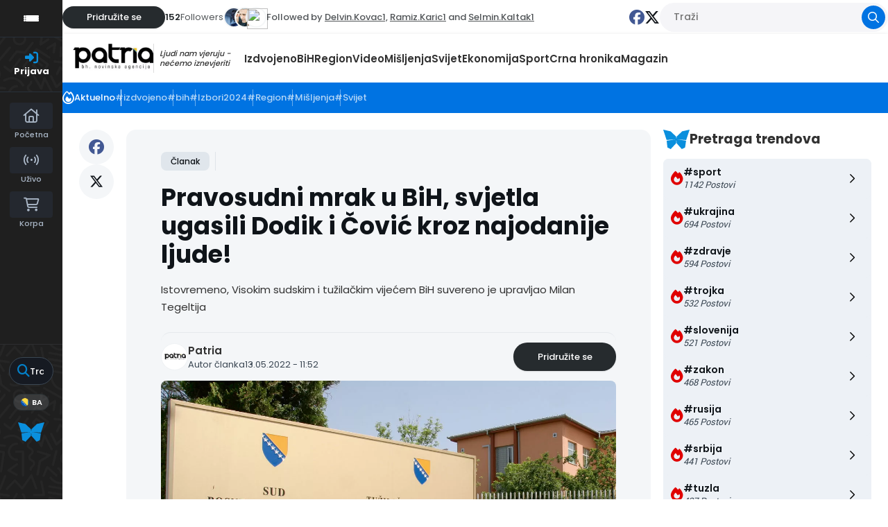

--- FILE ---
content_type: text/html; charset=UTF-8
request_url: https://nap.ba/qpost/185555
body_size: 28695
content:

<!DOCTYPE html>
<html lang="en">
<head>
    <meta charset="utf-8">
    <meta http-equiv="Content-Type" content="text/html; charset=utf-8"/>
    <meta http-equiv="X-UA-Compatible" content="IE=edge"/>

  
    <link rel="canonical" href="https://nap.ba/qpost/185555"/>

    <!-- The above 4 meta tags *must* come first in the head; any other head content must come *after* these tags -->

    <!-- to be able to use relative links in css -->

    <!-- metadata -->
    <title>Pravosudni mrak u BiH, svjetla ugasili Dodik i Čović kroz najodanije ljude!</title>

    <link rel="shortcut icon" type="image/x-icon"
          href="https://uploads.publishwall.si/publishwall_new/walls/100000/129247/2023/05/15/6462204621edb-16w.webp"/>

    <meta name="twitter:card" content="summary_large_image">

        <meta name="twitter:title" content="Pravosudni mrak u BiH, svjetla ugasili Dodik i Čović kroz najodanije ljude!"/>
      <meta property="og:title" content="Pravosudni mrak u BiH, svjetla ugasili Dodik i Čović kroz najodanije ljude!"/>
  
        <meta name="description" itemprop="description" content="Piše: A. Čorbo-Zećo


Tužilaštvom BiH upravljala je Gordana Tadić. Ona je kadar HDZ-a BiH. Prije nego je imenovana za glavnu tužiteljicu, obustavila je istragu protiv čelnika Republike Srpske zbog provođenja zabranjenog referenduma o neustav"/>
      <meta property="og:description" itemprop="description" content="Piše: A. Čorbo-Zećo


Tužilaštvom BiH upravljala je Gordana Tadić. Ona je kadar HDZ-a BiH. Prije nego je imenovana za glavnu tužiteljicu, obustavila je istragu protiv čelnika Republike Srpske zbog provođenja zabranjenog referenduma o neustav"/>
      <meta name="twitter:description" itemprop="description" content="Piše: A. Čorbo-Zećo


Tužilaštvom BiH upravljala je Gordana Tadić. Ona je kadar HDZ-a BiH. Prije nego je imenovana za glavnu tužiteljicu, obustavila je istragu protiv čelnika Republike Srpske zbog provođenja zabranjenog referenduma o neustav"/>
  
        <meta property="og:image" content="https://uploads.publishwall.si/publishwall_new/napba/storage/userfiles/images/Slike2020/sud-bih.jpg.webp"/>
      <meta name="twitter:image:src" content="https://uploads.publishwall.si/publishwall_new/napba/storage/userfiles/images/Slike2020/sud-bih.jpg.webp"/>
      <link rel="image_src" href="https://uploads.publishwall.si/publishwall_new/napba/storage/userfiles/images/Slike2020/sud-bih.jpg.webp"/>
      <!-- end metadata -->

    <!-- resolve domain names before resources get requested -->
    <link rel="dns-prefetch" href="https://publishwall.si/">

    <style>
        /* TODO: can we define this in SCSS? */
        @font-face {
            font-family: 'proxima-nova';
            src: url(https://publishwall.si/styles/fonts/proxima-nova/ProximaNova-Regular.otf);
        }
    </style>

    <link rel="stylesheet" href="https://publishwall.si/styles/js/jquery-ui-1.12.1/jquery-ui.min.css">

    <link rel="stylesheet" type="text/css"
          href="https://publishwall.si/styles/designs/common.css?v=b5ca78c98">

    <link rel="stylesheet" href="https://unpkg.com/leaflet@1.7.1/dist/leaflet.css"
          integrity="sha512-xodZBNTC5n17Xt2atTPuE1HxjVMSvLVW9ocqUKLsCC5CXdbqCmblAshOMAS6/keqq/sMZMZ19scR4PsZChSR7A=="
          crossorigin=""/>

    <!-- TODO: what is the best way to load google fonts? -->
    <link rel="preconnect" href="https://fonts.googleapis.com"/>
    <link rel="preconnect" href="https://fonts.gstatic.com" crossorigin/>
    <link href="https://fonts.googleapis.com/css2?family=Poppins:wght@300;400;500;600;700;800&display=swap"
          rel="stylesheet"/>
    <link href="https://fonts.googleapis.com/css2?family=Open+Sans:wght@400;500;600&display=swap" rel="stylesheet">

    <script>
      window.baseUrlPW = 'https://publishwall.si/';
      window.base_url = 'https://publishwall.si/';
      window.user_session_id = 'u4khq173p602v2se07spp8v3tv';
      window.logged_in = false;
      window.on_domain = true;
      window.fingerprint = '';

      window.scheduled_functions = [];

      // functions that are called after external scripts (react lib etc) are loaded
      window.scheduled_react_elements = [];

      // function schedules react component for rendering after external scripts are loaded
      // react component state and functions are made available through "react refs" to window[id] variable
      window.render_react_el = function (id, get_react_component_fn, data, elementName = 'div', className = null) {
        // create react component placeholder immediately
        let container = document.createElement(elementName);
        container.setAttribute('id', id);
        if (className) {
          container.className = className;
        }
        document.currentScript.parentNode.insertBefore(container, document.currentScript.nextSibling);
        window.scheduled_react_elements.push({
          get_react_component_fn: get_react_component_fn,
          container: container,
          id: id,
          data: data
        });
      }

      window.translations = {"locale":"BA","locale_en":"ENG","locale_si":"SLO","locale_ba":"BA","mass_mailing":"Masa po\u0161ta","section_title":"Naslov sekcije","import_contacts":"Uvezi kontakte","mail":"Po\u0161ta","contacts":"Kontakti","other":"Ostalo","purchased_messages":"Kupljene poruke","survey":"Anketa","announcement":"Obavijest","wall_post":"Objava","contest":"Nagradna igra","petition":"Peticija","event":"Doga\u0111aj","referendum":"Referendum","subscription":"Pretplata","membership":"\u010clanstvo","accommodation":"Smje\u0161taj","donation":"Donacija","product":"Proizvod","article":"\u010clanak","warning":"Upozorenje","account_type":"Tip naloga","choose_account_type":"Odaberite tip naloga","basic_information":"Osnovne informacije","working_hours":"Radno vreme","company_location":"Lokacija kompanije","additional_information":"Dodatne informacije","business_card":"Poslovna kartica","contact_card":"Kontakt kartica","select_products":"Proizvodi","banner":"Baner","followed_pages":"Pratite stranice","gallery":"Galerija","header":"Zaglavlje","small_header":"Malo zaglavlje","big_header":"Veliko zaglavlje","advertising":"Ogla\u0161avanje","profile_picture":"Profilna slika","image_edit":"Ure\u0111ivanje slika","timeline":"Satnica","welcome_to_publishwall":"Dobrodo\u0161li na PublishWall","video_gallery":"Videogalerija","video":"Video","author":"Avtor","questions_and_answers":"Pitanja i odgovori","survey_time_period":"Vremenski period ankete","section_name_input":"Unesite naziv sekcije","section_add_trend":"Dodajte trend","error_must_select_wall_to_post":"Morate odabrati zid da biste objavili post","emailing_contact_import_no_contacts":"Molimo, unesite barem jedan kontakt.","first_name_min_number_of_letters":"Ime mora sadr\u017eati najmanje 3 slova.","no_contact_groups":"Nema grupa kontakata.","choose_contact_group_for_import":"Odaberite grupu kontakata za uvoz","choose_and_or_create_contact_group":"Odaberite ili kreirajte grupu kontakata za uvoz kontakata","no_contacts":"Nema kontakata.","trend_search":"Pretraga trendova","business_card_generic_field_instruction":"Odaberite ikonu i unesite naslov i opis","publishwall_description":"Napredna online platforma za pristup va\u0161im korisnicima, gdje mo\u017eete neovisno izgraditi svoju mre\u017eu, prodaju i objavljivati sadr\u017eaj, bez obzira jeste li pojedinac ili organizacija. Brzo, u\u010dinkovito i jednostavno.","image_description":"Opis slike","choose_wall_to_post":"Odaberite zid za objavu","first_name":"Ime","last_name":"Prezime","name":"Naziv","username":"Korisni\u010dko ime","email":"E-po\u0161ta","password":"Lozinka","group_name":"Naziv grupe","number_of_contacts_in_a_group":"Broj kontakata","created_at":"Stvoreno","name_and_surname":"Ime i prezime","workplace":"Radno mjesto","place_of_residence":"Mjesto stanovanja","domain":"Domena","meta_description":"Meta opis","phone_number":"Broj telefona","registration_number":"Broj registracije","tax_number":"Porezni broj","checkout_title":"Naslov (osoba ili tvrtka)","post_on_wall":"Objavite na zidu","email_doesnt_exist":"E-po\u0161ta ne postoji.","email_required":"E-po\u0161ta je obavezna.","email_invalid":"E-po\u0161ta nije valjana.","password_required":"Lozinka je obavezna.","wall_username_validation_error":"Do\u0161lo je do pogre\u0161ke pri provjeri korisni\u010dkog imena.","wall_domain_validation_error":"Do\u0161lo je do pogre\u0161ke pri provjeri domene.","wall_username_taken":"Korisni\u010dko ime je ve\u0107 zauzeto.","wall_domain_taken":"Domena je ve\u0107 zauzeta.","empty_file":"Datoteka je prazna!","error_empty_contact_fields":"Molimo, popunite sva polja kontakta!","error_correct_all_mistakes":"Molimo, ispravite sve gre\u0161ke!","error_no_contact_group_selected":"Morate odabrati barem jednu grupu kontakata!","error_on_page":"Pogre\u0161ka na stranici: ","username_min_number_of_letters":"Korisni\u010dko ime mora sadr\u017eavati najmanje 3 slova.","username_invalid_characters":"Korisni\u010dko ime sadr\u017ei neva\u017ee\u0107e znakove.","error_invalid_url":"Neva\u017ee\u0107i URL!","group_name_min_number_of_letters":"Naziv grupe mora sadr\u017eavati najmanje 3 slova.","field_required":"Polje je obavezno.","fill_in_username":"Upi\u0161ite korisni\u010dko ime.","invalid_image_format":"Neva\u017ee\u0107i format slike!","error_importing_file":"Pogre\u0161ka pri uvozu datoteke!","please_try_again":"Molimo, poku\u0161ajte ponovno!","invalid_domain_name":"Neva\u017ee\u0107e ime domene","user_with_this_email_already_exist":"Korisnik s ovom e-po\u0161tom ve\u0107 postoji. Molimo <a style=\"text-decoration: underline;\" href=\"%s\">prijavite se sa va\u0161im PublishWall ra\u010dunom. Pritisnite tukaj, da se prijavite.<\/a>","email_verifying_error":"Pogre\u0161ka pri provjeri e-po\u0161te.","fill_missing_fields":"Molimo, popunite sva obavezna polja.","sepa_account_length_to_small":"Du\u017eina transakcijskog ra\u010duna je prekratka.","error_saving_image":"Pogre\u0161ka pri spremanju slike.","error_getting_image_data":"Pogre\u0161ka pri dobivanju podataka slike.","error_login":"Pogre\u0161ka pri prijavi.","error_registration":"Pogre\u0161ka pri registraciji.","passwords_do_not_match":"Lozinke se ne podudaraju.","title":"Naslov","subtitle":"Podnaslov","url":"URL adresa","events":"Doga\u0111aji","suggestions":"Prijedlozi","quick_search":"Brza pretraga","contact_group_name":"Naziv grupe kontakata","unnamed":"Bez naziva","date_and_email":"Datum i e-mail","date":"Datum","content":"Sadr\u017eaj","untitled":"Bez naslova","no_content":"Nema sadr\u017eaja","from":"Od","to":"Za","recipients":"Primaoci","email_title":"Naslov","minimize":"Minimiziraj","maximize":"Maksimiziraj","close":"Zatvori","save_and_close":"Spremi i zatvori","save":"Spremi","delete":"Izbri\u0161i","edit_wall":"Uredi stranicu","activate":"Aktiviraj","add_images":"Dodaj slike","add_files":"Dodaj datoteke","discard_email":"Odbaci e-mail","enter_title":"Unesite naslov","enter_subtitle":"Unesite podnaslov","enter_content":"Unesite sadr\u017eaj","following":"<span><strong>%s<\/strong><\/span><span>korisnika<\/span>","followers":"<span><strong>%s<\/strong><\/span><span>pratioca<\/span>","no_followers":"Nema pratilaca","no_following":"Ne prati nikoga","followed_by":"Prate ga","followed_by_x_followers":"Prate ga %s pratilaca","add_recipients":"Dodaj primaoca","write_message":"Napi\u0161i poruku","choose_sender":"Odaberi po\u0161iljaoca","description":"Opis","address":"Adresa","about":"O nama","no_posts":"Nema objava","user_shared":"korisnik je podijelio","transaction_account":"Ra\u010dun za transakcije","choose_image":"Odaberi sliku","browse":"Pretra\u017ei","enter_image_or_youtube_url":"Unesite sliku ili YouTube URL","optional":"neobavezno","enter_link_name":"Unesite naziv linka","enter_link_url":"Unesite URL linka","generate_trends_with_chatgpt":"Generi\u0161i trendove uz ChatGPT","safe_purchase":"Sigurna kupovina","show_more":"Vi\u0161e","trending_posts":"Aktuelno","guarantee_and_satisfaction":"Garancija i zadovoljstvo","fast_delivery":"Brza dostava","payment_upon_collection":"Pla\u0107anje pri preuzimanju","enter_personal_information_and_payment_method":"Unesite osobne podatke i odaberite na\u010din pla\u0107anja","buyer_information":"Informacije o kupcu","total_amount":"Ukupni iznos","ordered_products":"Naru\u010deni proizvodi","select_payment_method_and_enter_information":"Odaberite na\u010din pla\u0107anja i unesite podatke.","payment_method":"Na\u010din pla\u0107anja","pay_after_delivery":"Pla\u0107anje po dostavi","bank_transfer":"Bankovna uplata","credit_card":"Kreditna kartica \/ Google Pay \/ Apple Pay","credit_card_information":"Podaci o kreditnoj kartici","quantity":"Koli\u010dina","price":"Cijena","add_another_product_for":"Dodaj jo\u0161 jedan proizvod za","pay_after_delivery_order_confirmation":["Va\u0161a narud\u017eba je prihva\u0107ena. Tako\u0111er je mo\u017eete vidjeti u","popisu kupovina",", koji se nalazi u lijevom izborniku."],"like":"Svi\u0111a mi se","comment":"Komentiraj","repost":"Podijeli ponovno","share":"Podijeli","enter_value":"Unesite vrijednost","headlines":"Ve\u010d vsebin","search":"Tra\u017ei","event_date":"Datum doga\u0111aja","event_location":"Lokacija doga\u0111aja","map":"Karta","search_for_x":"Tra\u017ei za %s","live":"U\u017eivo","address_with_street_number":"Naslov sa ulicom i brojem","city":"Mesto","postcode":"Po\u0161tna \u0161tevilka","street":"Ulica","address_number":"Hi\u0161na \u0161tevilka","location":"Lokacija","post_author":"Autor \u010dlanka","post_type_article":"\u010clanak","survey_question":"Pitanje ankete","question_type":"Tip pitanja","answer":"Odgovor","enter_question":"Unesite pitanje","enter_answer":"Unesite odgovor","add_answer":"Dodaj odgovor","remove_survey_question":"Ukloni pitanje ankete","add_survey_question":"Dodaj pitanje ankete","add_survey_start":"Dodaj po\u010detak ankete","start":"Po\u010detak","my_surveys":"Moje ankete","my_petitions":"Moje peticije","no_surveys":"Nema anketa","no_petitions":"Nema peticija","refresh":"Osvje\u017ei","cancel":"Odustani","proceed":"Nastavi","forward":"Proslijedi","ok":"Ok","create":"Kreiraj","post":"Objavi","reset":"Resetuj","upload":"U\u010ditaj","wall_type_USERWALL":"Korisni\u010dki","wall_type_SHOP":"Prodavnica","wall_type_COMPANYWALL":"Kompanija","wall_type_SOCIETY":"Dru\u0161tvo","wall_type_INSTITUTION":"Institucija","wall_type_ASSOCIATION":"Asocijacija","wall_type_MEDIA":"Mediji","create_new_contact_group":"Kreiraj novu grupu","import_contacts_with_email":"Uvezi sa email-om","import_contacts_with_CSV":"Uvezi sa CSV fajlom","add_contact":"Dodaj kontakt","add_contacts":"Dodaj kontakte","contact_groups":"Grupe kontakata","new_message":"Nova poruka","sent_mail":"Poslana po\u0161ta","draft":"Nacrt","drafts":"Nacrti","all_contacts":"Svi kontakti","data_mining":"Rudarenje podataka","rebuy":"Kupi ponovo","send_message":"Po\u0161alji poruku","send_email":"Po\u0161alji email","send":"Po\u0161alji","history":"Historija","message":"Poruka","sent":"Poslano","opened":"Otvoreno","clicked":"Kliknuto","unsubscribed":"Odjavljeno","dropped":"Odba\u010deno","spam":"Spam","new_window":"Novi prozor","add":"Dodaj","add_domain":"Dodaj domenu","change_account_type":"Promijeni tip naloga","confirm":"Potvrdi","edit":"Uredi","add_more_data":"Dodaj vi\u0161e podataka","computer":"Ra\u010dunar","tablet":"Tablet","mobile":"Telefon","link":"Link","add_link":"Dodaj link","follow_button":"Dugme za pra\u0107enje","basket":"Korpa","your_basket":"Va\u0161a korpa","submit_order":"Zavr\u0161i kupovinu","send_to_another_address":"Po\u0161alji na drugu adresu","to_checkout":"Naplati","continue_shopping":"Nastavi kupovinu","checkout":"Naplata","finish":"Zavr\u0161i","wall_followers":"Pratioci","wall_following":"Pratim","login":"Prijava","logout":"Odjava","registration":"Registracija","followed_content":"Pratim","other_trends":"Drugi trendovi","maybe_you_know":"Mo\u017eda poznajete","join":"Pridru\u017eite se","joined":"Pridru\u017een","share_on_facebook":"Podijeli na Facebook-u","share_on_twitter":"Podijeli na Twitter-u","invite_friends":"Pozovi prijatelje","invite_via_email":"Pozovi putem e-po\u0161te","likes":"Svi\u0111anja","replies":"Odgovori","shares":"Podjela","yes":"Da","no":"Ne","single_choice_button":"Jedan izbor: Ispitanik mo\u017ee izabrati samo jedan odgovor.","multiple_choice_button":"Vi\u0161estruki izbor: Ispitanik mo\u017ee izabrati vi\u0161e od jednog odgovora.","text_field":"Tekstualno polje","save_as_draft":"Sa\u010duvaj kao nacrt","file_upload":"U\u010ditaj fajl","post_preview":"Pregled objave","create_survey":"Kreiraj anketu","create_petition":"Kreiraj peticiju","url_tab":"URL","status_tab":"Status","options":"Opcije","deactivate_survey":"Deaktiviraj anketu","deactivate_petition":"Deaktiviraj peticiju","activate_survey":"Aktiviraj anketu","activate_petition":"Aktiviraj peticiju","edit_survey":"Uredi anketu","edit_petition":"Uredi peticiju","delete_survey":"Izbri\u0161i anketu","delete_petition":"Izbri\u0161i peticiju","add_to_cart":"Dodaj u korpu","buy":"Kupi","donate":"Doniraj","select_amount":"Izaberi iznos","notification":"Obavijest","loading_with_three_dots":"U\u010ditavanje...","loading":"U\u010ditavanje","no_data":"Nema podataka.","no_mails":"Nema poruka.","not_logged_in":"Morate se prijaviti da biste vidjeli ovu stranicu.","failed_to_send_email":"Neuspje\u0161no slanje e-po\u0161te","remove_gif_first":"Objava mo\u017ee imati samo slike ili GIF, ali ne i oboje, stoga prvo uklonite GIF.","remove_image_first":"Objava mo\u017ee imati samo slike ili GIF, ali ne i oboje, stoga prvo uklonite sliku.","max_one_gif":"Objava mo\u017ee imati samo 1 GIF.","send_message_without_subject_or_body":"\u017delite li poslati ovu poruku bez predmeta ili teksta u tijelu?","send_message_without_subject":"\u017delite li poslati ovu poruku bez predmeta?","send_message_without_body":"\u017delite li poslati ovu poruku bez teksta u tijelu?","email_not_configured":"E-po\u0161ta nije konfigurirana!","contact_groups_not_configured":"Grupe kontakata nisu konfigurirane!","confirm_delete_wallpost":"Jeste li sigurni da \u017eelite izbrisati ovu objavu?","confirm_delete_wall":"Jeste li sigurni da \u017eelite izbrisati ovaj zid?","confirm_delete_survey":"Jeste li sigurni da \u017eelite izbrisati ovu anketu?","confirm_delete_petition":"Jeste li sigurni da \u017eelite izbrisati ovu peticiju?","notification_repost":"<a href=\"%s\" class=\"user-info__underline\">podijelio\/la<\/a> je va\u0161u objavu","notification_follow":"je po\u010deo\/la pratiti va\u0161u stranicu <a href=\"%s\" class=\"user-info__underline\"><\/a>","notification_like":"<a href=\"%s\">lajkao\/la<\/a> je va\u0161u objavu","notification_reply":"<a href=\"%s\">odgovorio\/la<\/a> je na va\u0161u objavu","notification_post":"<a href=\"%s\">objavio\/la<\/a> je","notification_transaction":"<a href=\"%s\">kupio\/la<\/a> je va\u0161 proizvod","changes_saved":"Promjene su spremljene","post_trend_generation_prompt":"Niste unijeli trendove u svoju objavu. \u017delite li da vam generiramo trendove pomo\u0107u ChatGPT-a?","product_trend_generation_prompt":"Niste unijeli trendove u svoj proizvod. \u017delite li da vam generiramo trendove pomo\u0107u ChatGPT-a?","event_trend_generation_prompt":"Niste unijeli trendove u svoj doga\u0111aj. \u017delite li da vam generiramo trendove pomo\u0107u ChatGPT-a?","subscription_trend_generation_prompt":"Niste unijeli trendove u svoju pretplatu. \u017delite li da vam generiramo trendove pomo\u0107u ChatGPT-a?","membership_trend_generation_prompt":"Niste unijeli trendove u svoje \u010dlanstvo. \u017delite li da vam generiramo trendove pomo\u0107u ChatGPT-a?","error":"Gre\u0161ka","server_error":"Gre\u0161ka na serveru. Molimo osvje\u017eite stranicu!","contact_admin":"Molimo kontaktirajte administratora: dev@publishwall.si.","please_contact_admin":"Gre\u0161ka, molimo kontaktirajte administratora na: dev@publishwall.si","emailing_contact_import_error":"Molimo ispravite sve pogre\u0161ke!","video_upload_error":"Neuspje\u0161no u\u010ditavanje videa","error_on_fields_sender_and_recipient":"Polja \"Po\u0161iljatelj\" i \"Primatelj\" su neispravna!","error_on_fields_sender":"Polje \"Po\u0161iljatelj\" je neispravno!","error_on_fields_recipient":"Polje \"Primatelj\" je neispravno!","error_on_fields_sender_and_recipient_required":"Polja \"Po\u0161iljatelj\" i \"Primatelj\" su obavezna!","error_on_fields_sender_required":"Polje \"Po\u0161iljatelj\" je obavezno!","error_on_fields_recipient_required":"Polje \"Primatelj\" je obavezno!","wallpost_not_found":"Post zida ne postoji!","image_not_found_in_gallery":"Slika ne postoji u galeriji.","file_not_found_in_gallery":"Datoteka ne postoji u galeriji.","something_went_wrong":"Ups, ne\u0161to je po\u0161lo po zlu!","error_code":"Kod gre\u0161ke:","payment_error":"Do\u0161lo je do pogre\u0161ke prilikom pla\u0107anja. Molimo poku\u0161ajte ponovno kasnije.","wallpost_updated":"\u010clanak je izmijenjen u me\u0111uvremenu, jeste li sigurni da ga \u017eelite spremiti jer \u0107ete prebrisati spremljeni \u010dlanak nekog drugog.","street_number_missing":"Broj ulice nedostaje.","error_saving_data":"Do\u0161lo je do pogre\u0161ke prilikom spremanja podataka.","wall_username_updated_info":"Va\u0161e korisni\u010dko ime je uspje\u0161no a\u017eurirano. Da biste osigurali glatko funkcionisanje na\u0161e web stranice sa Va\u0161im novim korisni\u010dkim imenom, preporu\u010dujemo da osvje\u017eite stranicu.","no_available_contact_groups":"Nema dostupnih grupa.","products_send_after_payment_confirmation":"Proizvodi \u0107e biti poslani nakon potvrde pla\u0107anja","payment_successful":"Pla\u0107anje uspje\u0161no obavljeno. Hvala na kupovini. Ostale podatke \u0107ete dobiti putem e-po\u0161te.","privacy_policy":"Politika privatnosti","membership_agreement":"Sporazum o \u010dlanstvu","membership_agreement_signed":"Potpisivanjem Sporazuma o \u010dlanstvu, prihva\u0107am uvjete sudjelovanja i \u010dlanstva, potvr\u0111ujem istinitost i to\u010dnost svih navedenih podataka, i mogu dodatno unijeti sve promjene podataka u ve\u0107 postoje\u0107i obrazac Sporazuma o \u010dlanstvu, i svjestan sam obrade osobnih podataka, koja je uskla\u0111ena sa Uredbom (EU) 2016\/679 o za\u0161titi pojedinaca u vezi s obradom osobnih podataka i o slobodnom kretanju takvih podataka.","membership_agreement_not_signed":"Molimo potvrdite da ste upoznati sa uslovima poslovanja.","terms_of_use":"Uvjeti kori\u0161tenja","terms_of_service":"Uvjeti usluge","cookie_policy":"Politika kola\u010di\u0107a","accessibility":"Pristupa\u010dnost","more":"Vi\u0161e","copyright_notice":"Autorska prava \u00a9%s PublishWall. Sva prava zadr\u017eana.","html_terms_of_use_and_privacy_policy":"Prijavom se sla\u017eete sa <a href=\"https:\/\/publishwall.si\/help\/terms\" class=\"description__link\">Uvjetima kori\u0161tenja<\/a> i <a href=\"https:\/\/publishwall.si\/help\/terms\" class=\"description__link\">Politikom privatnosti<\/a> uklju\u010duju\u0107i <a href=\"https:\/\/publishwall.si\/help\/cookies\" class=\"description__link\">Politiku kola\u010di\u0107a<\/a>.","payment_systems":"Sistemi pla\u0107anja","activate_payment_system":"Aktiviraj sistem pla\u0107anja","activate_payment_with":"Aktiviraj pla\u0107anje sa","with_invoice":"Ra\u010dun","discount_code":"Kod za popust","email_rebuy_you_still_have_available":"Jo\u0161 uvijek imate dostupno","messages":"poruka","contact_group_includes_contacts":"kontakti","system_group":"sistemski grupa","published":"Objavljeno","none":"Nijedan","admin":"Admin","and":"i","all":"Sve","or":"ili","january":"Januar","february":"Februar","march":"Mart","april":"April","may":"Maj","june":"Juni","july":"Juli","august":"August","september":"Septembar","october":"Oktobar","november":"Novembar","december":"Decembar","monday":"Ponedjeljak","tuesday":"Utorak","wednesday":"Srijeda","thursday":"\u010cetvrtak","friday":"Petak","saturday":"Subota","sunday":"Nedjelja","date_format_locale":"bs","remember_me_cookie_not_found":"Kola\u010di\u0107 za \"zapamti me\" nije prona\u0111en","remember_me_cookie_is_invalid":"Kola\u010di\u0107 za \"zapamti me\" nije ispravan","no_access_to_selected_wall":"Nema pristupa odabranoj zidu.","registration_date":"Datum registracije","more_information":"Vi\u0161e informacija","ga_script":"GA koda","profile_color_palette":"Paleta boja profila","color_palette":"Paleta boja","select_color":"Odaberi boju","change":"Promijeni","changes":"Promjene","x_number_of_posts":"Postovi","total_investment_value_x":"Ukupna vrijednost ulaganja: %s","co-funded_amount_is_x":"Sufinancirani iznos iznosi: %s","of_which_from_the_EU_Cohesion_Fund":"- od \u010dega iz EU Kohezijskog fonda: %s (%s)","contribution_of_the_Republic_of_Slovenia":"- doprinos Republike Slovenije: %s (%s)","cost_of_the_Miren_Kostanjevica_Municipality_is":"Tro\u0161ak Op\u0107ine Miren-Kostanjevica iznosi: %s","contractor":"Izvo\u0111a\u010d","control_of_works":"Nadzor","works_will_be_completed_by_the_end_of_the_year":"Radovi \u0107e biti zavr\u0161eni do kraja godine: %s","choose_post_type":"Odaberite vrstu objave","quick_post":"Brzi post","write_quick_post":"Napi\u0161i brzi post","reply_to_post":"Odgovori na post","quick_post_commenting_question":"Ko mo\u017ee komentarisati ovaj post?","quick_post_commenting_option_all":"Svi","quick_post_commenting_option_mentioned":"Samo ozna\u010deni korisnici","quick_post_main_image":"Glavna slika","quick_post_remove_link_preview":"Ukloni pregled poveznice","quick_post_edit_image":"Uredi sliku","home":"Po\u010detna","publishwall_tools":"Alati za PublishWall","mass_mail":"Masa po\u0161ta","websites":"Web stranice","online_stores":"Online trgovine","purchase_history":"Povijest kupovina","posts":"Postovi","technical_support":"Tehni\u010dka podr\u0161ka","e-cities":"E-gradovi","add_new_e-city":"Dodaj novi E-grad","applications":"Aplikacije","esg_app":"ESG aplikacija","publish":"Objavi","navbar_messages":"Poruke","notifications":"Obavijesti","website_management":"Upravljanje web stranicama","add_new_account":"Dodaj novi ra\u010dun","logout_from_all_accounts":"Odjava sa svih ra\u010duna","account_management":"Upravljanje ra\u010dunom","security_password":"Sigurnosna lozinka","security_password_placeholder":"Unesite va\u0161u lozinku","enter_email":"Unesite email","enter_password":"Unesite lozinku","enter_new_password":"Unesite novu lozinku","forgot_password":"Zaboravili ste lozinku?","open":"Otvori","reset_password":"Resetiraj lozinku","change_email_address":"Promijeni email adresu","you_change":"Promijenite","update":"A\u017euriraj","set":"Postavi","confirm_password":"Potvrdi lozinku","confirm_new_password_placeholder":"Ponovno unesite novu lozinku","caps_lock_is_on":"Uklju\u010dena je tipka Caps Lock","email_password_not_match":"Email i lozinka se ne podudaraju.","reset_password_email_sent":"E-mail za resetiranje lozinke je poslan.","email_address_changed":"Email adresa uspje\u0161no je promijenjena.","email_address_not_changed":"Promjena e-mail adrese nije uspjela.","password_not_changed":"Lozinka nije uspje\u0161no promijenjena.","password_changed":"Lozinka uspje\u0161no promijenjena.","google_login_not_available":"Google prijava trenutno nije dostupna.","multiple_accounts_signin":"Da biste se prijavili sa vi\u0161e ra\u010duna, morate koristiti zna\u010dajku \"Zapamti me\" i omogu\u0107iti kola\u010di\u0107e.","invalid_cookie":"Neispravan kola\u010di\u0107.","cookie_information_not_found":"Nismo uspjeli prona\u0107i nikakve zapise o va\u0161im informacijama o kola\u010di\u0107ima. Prijavite se ponovno.","recaptcha_verification_failed":"Verifikacija reCAPTCHA nije uspjela.","wrong_password_try_again":"Kriva lozinka. Molimo poku\u0161ajte ponovno.","email_already_exists":"Email adresa %s ve\u0107 postoji. Molimo odaberite drugu ili se prijavite.","activation_email_sending_failed":"Slanje aktivacijske e-po\u0161te nije uspjelo.","activation_email_sent":"Aktivacijska e-po\u0161ta poslana je na va\u0161u adresu e-po\u0161te. Ako ne vidite e-po\u0161tu, provjerite svoj Spam ili Promotions folder.","user_creation_failed_try_again":"Stvaranje korisnika nije uspjelo. Molimo poku\u0161ajte ponovno kasnije.","registration_successful":"Registracija uspje\u0161na.","activation_code_empty":"Kod za aktivaciju je prazan.","account_already_activated":"Ra\u010dun je ve\u0107 aktiviran.","account_activation_successful":"Uspje\u0161no aktiviran ra\u010dun.","create_new_website":"Kreiraj novu web stranicu","no_existing_websites":"Nemate postoje\u0107ih web stranica.","account":"Ra\u010dun","account_settings":"Postavke ra\u010duna","pages_info_carousel_section1_title":"Web stranicu mo\u017eete otvoriti za samo nekoliko minuta","html_pages_info_carousel_section1_description":"Mo\u017eete <strong>samostalno razviti web stranicu<\/strong>, bez dodatnog programiranja i bez potrebe za sofisticiranim ra\u010dunalnim vje\u0161tinama, u <strong>nekoliko jednostavnih koraka<\/strong>. Unos i kategoriziranje proizvoda je brzo, jednostavno i lako za upravljanje.","pages_info_carousel_section2_title":"Izgradite svoju dru\u0161tvenu mre\u017eu i okupite potencijalne kupce.","html_pages_info_carousel_section2_description":"Web stranica ima funkciju <span className=\"text__box\"><i className=\"fa-solid fa-arrow-turn-down\"><\/i> Prati<\/span> i prikuplja pratitelje, kupce i potencijalne kupce na va\u0161em domenu, \u0161to gradi va\u0161u kontakt bazu kao GDPR-uskla\u0111enu dru\u0161tvenu mre\u017eu i omogu\u0107uje vam provo\u0111enje digitalnog marketinga.","pages_info_carousel_section3_title":"Web stranica ima integrirani sustav masovne po\u0161te","pages_info_carousel_section3_description":"Kontakt podaci va\u0161ih kupaca i pratitelja automatski se prikupljaju u programu za masovnu po\u0161tu, \u0161to vam omogu\u0107uje da ih obavje\u0161tavate o novostima, promocijama i drugim relevantnim informacijama.","pages_info_carousel_section4_title":"Web stranica je povezana sa sustavom e-gradova","pages_info_carousel_section4_description":"E-gradovi prikupljaju informacije s web stranica, internetskih trgovina, platformi za rezervacije i medijskih portala i namijenjeni su svim 212 slovenskim op\u0107inama. Proizvodi va\u0161e internetske trgovine ogla\u0161avaju se u op\u0107inama u kojima djelujete.","pages_info_carousel_section5_title":"Postanite neovisni o vanjskom ogla\u0161avanju","pages_info_carousel_section5_description":"Potpuni doseg svim va\u0161im sljedbenicima i kupcima \u010dini vas neovisnim o trenutnim pla\u0107enim marketin\u0161kim kanalima (Google oglasi, Facebook oglasi itd.)","pages_info_carousel_section6_title":"Mo\u017eete otvoriti vi\u0161e stranica","pages_info_carousel_section6_description":"Bez ikakvih investicijskih tro\u0161kova mo\u017eete saznati koja vam je poslovna strategija najuspje\u0161nija. Web stranica ima osnovni alat za dodavanje razli\u010ditih oblika gra\u0111evnih blokova. Za potpuno personalizirani izgled, nazovite ili po\u0161aljite e-mail tehni\u010dkoj podr\u0161ci.","error_facebook_google_links":"Pogre\u0161ka pri dohva\u0107anju Facebook i Google veza. Molimo kontaktirajte administratora na dev@publishwall.si.","error_x_login":"Pogre\u0161ka pri %s prijavi.","remember_me":"Zapamti me","html_register_agree_terms_of_service":"Da biste se registrirali, morate se slo\u017eiti s <a href=\"https:\/\/beta. publishwall. si\/help\/terms\" target=\"_blank\">Op\u0107im uvjetima i odredbama<\/a>","or_via":"Ili putem","summary":"Sa\u017eetak","enter":"Unesi","post_save_error":"Pogre\u0161ka pri spremanju objave!","wall_post_select_page_description":"Odaberite stranicu na koju \u017eelite objaviti","selected_pages":"Odabrane stranice","publish_date":"Datum objave","publish_time":"Vrijeme objave","wall_post_paywall":"Zaklju\u010daj \u010dlanak - pristup uz pla\u0107anje","delete_post":"Izbri\u0161i objavu","save_draft":"Spremi kao nacrt","uploading_files":"Prijenos datoteka","preview":"Pregled","event_name":"Naziv doga\u0111aja","wall_post_editor_subscription":"Pretplata","wall_post_editor_membership":"\u010clanstvo","shop_product_editor_no_image_warning":"Jeste li sigurni da \u017eelite poslati %s bez slike? Fotografija \u0107e vam pomo\u0107i da br\u017ee prona\u0111ete kupca.","shop_product_editor_location":"Lokacija","product_code":"\u0160ifra proizvoda","enter_product_code":"Unesite \u0161ifru proizvoda","ean_code":"EAN kod","enter_ean_code":"Unesite EAN kod proizvoda","stock":"Zaliha","enter_item_quantity":"Unesite koli\u010dinu proizvoda","brand":"Brand","enter_brand_name":"Unesite naziv marke","price_and_payment_method":"Cijena i na\u010din pla\u0107anja","price_with_discount":"Cijena s popustom","on":"na","event_time_period":"Vremensko razdoblje doga\u0111aja","event_date_time":"Datum i vrijeme doga\u0111aja","add_event_ending":"Dodaj zavr\u0161etak doga\u0111aju","petition_editor_title":"Peticija","petition_description":"Opis peticije","petition_time_period":"Vremensko razdoblje peticije","add_petition_start":"Dodaj po\u010detni datum peticije","closure":"Zatvaranje","enter_url":"Unesite URL","categories":"Kategorije","category_group":"Grupa kategorija","select_category":"Odaberite kategoriju","edit_categories":"Uredi kategorije","add_category":"Dodaj kategoriju","supercategory":"Nadkategorija","category_name":"Naziv kategorije","add_category_instructions":"Upute za dodavanje kategorija","delete_attribute_group_confirmation":"Jeste li sigurni da \u017eelite izbrisati grupu atributa?","add_attributes":"Dodaj atribute","add_attribute":"Dodaj atribut","attribute_group_name":"Naziv grupe atributa","attribute_value":"Vrijednost atributa","add_new_value":"Dodaj novu vrijednost","attribute_type":"Vrsta atributa","attribute_type_select":"Odaberite vrstu atributa","attribute_name":"Naziv atributa","attribute_unit":"Jedinica atributa","add_attribute_instructions":"Upute za dodavanje atributa","edit_attribute":"Uredi atribut","attributes":"Atributi","attribute_group":"Grupa atributa","edit_attribute_group":"Uredi grupu atributa","add_attribute_group":"Dodaj grupu atributa","additional_values":"Dodatne vrijednosti","description_field":"Polje opisa","decimal_number":"Decimalni broj","integer":"Cijeli broj","checkbox":"Checkbox","select_field":"Polje odabira","radio_button":"Radio gumb","checkbox_new":"A\u017eurirani checkbox","select":"Odabir","data_type":"Tip podataka","num_replies":"odgovora","num_shares":"dijeljenja","num_likes":"svi\u0111anja","trends":"Trendovi","add_trend":"Dodaj trend","select_trend":"Izaberi trend kategorije","more_suggestions":"Vi\u0161e prijedloga","more_e-cities":"Vi\u0161e e-gradova","trends_select_trend_info1_p1":"Ako \u017eelite da se va\u0161a objava kategorizira,","trends_select_trend_info1_p2":"dodajte \u0161to vi\u0161e relevantnih trendova koliko god je mogu\u0107e. Naj\u010de\u0161\u0107i trendovi su:","trends_select_trend_info2_p1":"Ako \u017eelite da se va\u0161a objava objavi na e-gradu,","trends_select_trend_info2_p2":"onda dodajte trend.","insert_into_post":"Umetni u objavu","cover_image":"Naslovna slika","html_image_gallery_file_upload_container_instructions":"Kliknite ili prevucite datoteku <br\/> u okvir","error_image_upload":"Pogre\u0161ka pri prijenosu slike","upload_image_or_file":"U\u010ditaj sliku ili datoteku","image_url_address":"Adresa URL slike","image_url":"URL slike","image_gallery":"Galerija slika","transactions":"Transakcije","find_transaction":"Prona\u0111i transakciju","amount":"Iznos","status":"Status","purchase_date":"Datum kupovine","subscribed_to":"Pretpla\u0107en na","order_number":"Broj narud\u017ebe","purchased_products":"Kupljeni proizvodi","total_price_with_vat":"Ukupna cijena s PDV-om","transaction_period":"Razdoblje transakcije","income_in_period":"Prihod u razdoblju","expenses_in_period":"Tro\u0161kovi u razdoblju","x_transactions":"transakcija","my_purchases":"Moje kupnje","find_post":"Prona\u0111i objavu","deleted":"Obrisano","all_posts":"Sve objave","quick_posts":"Brze objave","articles":"\u010clanci","surveys":"Ankete","petitions":"Peticije","prize_games":"Igre s nagradama","referendums":"Referendumi","products":"Proizvodi","tourist_accommodations":"Turisti\u010dki smje\u0161taj","all_pages":"Sve stranice","post_types":"Vrste objava","search_in_archive":"Pretra\u017ei arhivu","views":"Prikazi","color_blue":"Plava","color_dark_blue":"Tamno plava","color_pink":"Roze","color_red":"Crvena","color_gray":"Siva","color_purple":"Ljubi\u010dasta","today":"Danas","yesterday":"Ju\u010der","day":"Dan","week":"Tjedan","month":"Mjesec","last_7_days":"Zadnjih 7 dana","last_month":"Pro\u0161li mjesec","last_year":"Pro\u0161la godina","day_of_week_MONDAY":"Ponedjeljak","day_of_week_TUESDAY":"Utorak","day_of_week_WEDNESDAY":"Srijeda","day_of_week_THURSDAY":"\u010cetvrtak","day_of_week_FRIDAY":"Petak","day_of_week_SATURDAY":"Subota","day_of_week_SUNDAY":"Nedjelja","payment_type_card":"Kartica","payment_type_credit_card":"Kreditna kartica","payment_type_PAYPAL":"PayPal","payment_type_BANK_TRANSFER":"Bankovni transfer","payment_type_moneta":"Moneta","payment_type_android_pay_card":"Android Pay","payment_type_apple_pay_card":"Apple Pay","payment_status_potrjeno":"Pla\u0107eno","payment_status_PAID_AND_SHIPPED":"Pla\u0107eno i poslano","payment_status_PAID_AND_WAITING_SHIPPING":"Pla\u0107eno i \u010deka se slanje","payment_status_WAITING_SHIPPING_AND_PAY_ON_DELIVERY":"Pla\u0107anje prilikom dostave i \u010deka se slanje","payment_status_WAITING_BANK_TRANSFER":"\u010ceka se bankovni transfer","payment_status_IN_CART":"U ko\u0161arici","payment_status_vobdelavi":"U obradi","payment_status_CANCELLED":"Otkazano","payment_status_zavrnjeno":"Odbijeno","no_transactions":"Nema transakcija","donation_thank_you":"Hvala na donaciji.","locale_de":"DE","locale_hr":"HR","activation_code_expired":"Aktivacijski kod je istekao.","rotating_news":"Rotiraju\u0107e vijesti","most_read":"Naj\u010ditanije","newest":"Najnovije","company_name":"Naziv tvrtke","embed":"Embed","pretitle":"Nadnaslov","enable_comments":"Omogu\u0107i komentare","completed":"zavr\u0161eno","results_will_be_published":"Rezultati \u0107e biti objavljeni","survey_started":"Po\u010detak ankete","upn_sent_to_email":"UPN je poslan na e-mail","payment_confirmation":"Potvrda pla\u0107anja","buyer_data":"Podaci kupca","shipping_data":"Podaci o dostavi","archive":"Arhiva","visits":"posjeta","no_results":"Nema rezultata","num_comments":"Komentara","universal_category":"Univerzalna kategorija","order_timeline":"Poredaj kategorije na naslovnici","edit_mode":"Ure\u0111ivanje","close_admin":"Iza\u0111i iz admina","structure_type":"Postavka","subscribe":"Pretplati se","subscribe_with_email":"Upi\u0161i e-mail i pretplati se na %s","all_results":"Svi rezultati","images":"Slike","search_trought_archive":"Tra\u017ei u arhivu:","full_month_name_1":"Januar","full_month_name_2":"Februar","full_month_name_3":"Mart","full_month_name_4":"April","full_month_name_5":"Maj","full_month_name_6":"Juni","full_month_name_7":"Juli","full_month_name_8":"Avgust","full_month_name_9":"September","full_month_name_10":"Oktobar","full_month_name_11":"Novembar","full_month_name_12":"Decembar","access_denied":"Zabranjen pristup","access_denied_message":"Trenutno nemate odobrenja za pristup ovoj stranici. <a href=\"%s\">Vratite se na po\u010detnu.<\/a>","url_link":"URL poveznica","text_to_show":"Tekst za prikaz","login_with_account":"Prijavi se s ra\u010dunom","login_with_email":"Prijavi se s <b>e-mailom<\/b>","enter_edit_url":"Unesite\/Uredite poveznicu","need_account":"Nemate ra\u010dun?","forgotten_password":"Zaboravljena lozinka","email_address":"E-mail adresa","back":"Nazad","registration_successful_message":"Registration successfull. Check your email. If you dont find the email, check Spam or Promotions.","empty_email":"Prazan email","invalid_email":"Neva\u017ee\u0107i email","email_verification_sent":"Na navedenu adresu je poslan zahtjev za aktivaciju putem emaila","subscribe_to_webpage":"Pretplatite se na web stranicu %s","you_subscribed_to":"Pretplatili ste se na %s","hello":"Zdravo","click_button_to_confirm":"Kliknite na dugme za potvrdu","walls_that_shared_post":"Korisnika koji su podijelili objavu","walls_that_liked_post":"Korisnika koji su lajkovali objavu","discount_history":"Istorija popusta","discount":"Popust","discount_period":"Period popusta","all_ecities":"Sva eMesta","default_wall_trends":"Privzeti trendi za zid","post_count":"\u0160t. objav","submit_answer":"Submit answer","final_results":"Kona\u010dni rezultati","Votes":"glasova","Quotes":"Omiljeni citat","Interests":"Interesi","Achievements":"Postignu\u0107a","thank_you_for_payment":"Hvala na uplati","invoice":"Ra\u010dun","download":"Prenesi","transaction":"Transakcija","files":"Datoteke"};
      window.render_react_el('login_popup', () => window.LoginPopup, {"recaptchaApiKey":"6Ld5ke4UAAAAAHlmFggpxe9vzqzvXiPBYNT-g-1K","isMobile":false});
      window.render_react_el('email_password_change_popup', () => window.EmailPasswordChangeEditorPopup,
        {"recaptchaApiKey":"6Ld5ke4UAAAAAHlmFggpxe9vzqzvXiPBYNT-g-1K","accountActivationId":null,"isMobile":false});
      window.render_react_el('gallery_overlay', () => window.GalleryOverlay, {"isMobile":false});
      window.render_react_el('notification_popup', () => window.NotificationPopupUntyped, {"notificationPopupDisplaying":false});
    </script>

  
  
    <!-- Google tag (gtag.js) -->
    <script async src="https://www.googletagmanager.com/gtag/js?id=G-QXQR8SMH54"></script>
    <script>
      window.dataLayer = window.dataLayer || [];

      function gtag() {
        dataLayer.push(arguments);
      }

      gtag('js', new Date());
      gtag('config', 'G-QXQR8SMH54');

              gtag('config', 'G-3TC0TK15SR');
        gtag('config', 'G-63FS2ZRVW7');
          </script>

  
</head>
<body>

      

    <nav class="pw_navbar shrinked" id="pw_navbar">
        <div class="pw_navbar__nav">
            <div class="pw_navbar__nav-actions pw_navbar__controllers">
                <div class="nav-actions__hamburger-icon" id="controllers__toggle">
                    <div class="hamburger-icon__wrapper">
                                                    <div class="hamburger-icon__row">
                                <div class="row__dot"></div>
                                <div class="row__line"></div>
                            </div>
                                                    <div class="hamburger-icon__row">
                                <div class="row__dot"></div>
                                <div class="row__line"></div>
                            </div>
                                                    <div class="hamburger-icon__row">
                                <div class="row__dot"></div>
                                <div class="row__line"></div>
                            </div>
                                            </div>
                </div>
                <div class="nav-actions__options">
                    <button class="options__checkbox">
                        <div class="checkbox__box" id="pw_navbar-mode-toggler">
                            <div class="box__circle"></div>
                            <div class="box__icon"></div>
                        </div>
                    </button>
                </div>
            </div>
            <div class="pw_navbar__header pw_navbar__header--login">
                <div class="header__user-info">
                                            <div class="user-info__link user-info__link--login"
                             onclick="window['login_popup'].open()">
                            <div class="user-info__avatar user-info__avatar--login">
                                <i class="fa-solid fa-right-to-bracket"></i>
                                <span class="avatar__text">
                                Prijava                            </span>
                            </div>
                            <div class="user-info__text user-info__text--login">
                                <div class="text__title text__title--login">
                                    Prijava                                </div>
                            </div>
                        </div>
                                    </div>

                <div class="header__options">
                                    </div>
            </div>

            <div class="pw_navbar__container-wrapper">
                <div class="pw_navbar__content-container pw_navbar__content-container--interactions">
                    <div class="pw_navbar__interactions pw_navbar__interactions--main">
                        <div class="interactions__option">
                            <a class="option__link" href="https://publishwall.si/">
                                <div class="option__icon">
                                    <i class="fa-solid fa-home-lg"></i>
                                </div>
                                <div class="option__text">
                                    Početna                                </div>
                            </a>
                        </div>
                        <div class="interactions__option">
                            <a class="option__link" href="https://publishwall.si/">
                                <div class="option__icon">
                                    <i class="fa-solid fa-signal-stream"></i>
                                </div>
                                <div class="option__text">
                                    Uživo                                </div>
                            </a>
                        </div>
                                                <script>
                                                        window.render_react_el('shop_cart', () => window.ShopCartUntyped,
                                {"user":{"id":"","name":"","email":"","phone":"","address":{"line1":"","postal_code_id":"","postal_code":"","city":"","country":""},"taxNumber":"","registrationNumber":""},"visible":false,"stripePublicKey":"pk_live_51HZtwgJt4eijFuepg2BPnGznnDjQYgvEZqDoGP5JXNw3kKFjXBtKj7SYEm8NiE8YpjMuxLvKxFJOgeYbPs9UlAX300WJo8srEX","paypal":"AdrK-o_kBz11bhTbVtcZJdA3X-EXm5hJQt8F4QE_Aq1fpTrp1MuO3oys5xez3yunzNPc5ypGj9EBrmF6","paypalBnCode":"PublishWall_SP_PPCP","googleMapsApiKey":"AIzaSyA0dV5GjyCro0llxIm7VF54GGm3nRnRzlI","valuUrl":"https:\/\/placilo.valu.si\/te\/TarifficationE.dll"},
                                'div', 'interactions__option');
                        </script>
                    </div>

                                    </div>
            </div>

            <div class="pw_navbar__footer">
                                <div class="footer__search">
                    <a class="search__icon" href="https://publishwall.si/?search">
                        <i class="fa-solid fa-magnifying-glass"></i>
                        <span class="icon__text">Traži</span>
                    </a>
                    <input class="search__input" placeholder="Traži">
                </div>
                <div class="footer__options">
                    <div class="options__lang-options">
                        <img src="https://publishwall.si/styles/images/flags/flag-ba.png"
                                alt="Flag" class="lang-options__icon">
                        <span class="lang-options__text">BA</span>
                        <div class="lang-options__dropdown">
                                                            <button class="lang-options__btn "
                                        onclick="window.updateLang('si');">
                                    <img src="https://publishwall.si/styles/images/flags/flag-si.png" alt="Flag"
                                            class="lang-options__icon">
                                    SLO                                </button>
                                                            <button class="lang-options__btn "
                                        onclick="window.updateLang('en');">
                                    <img src="https://publishwall.si/styles/images/flags/flag-en.png" alt="Flag"
                                            class="lang-options__icon">
                                    ENG                                </button>
                                                            <button class="lang-options__btn lang-options__btn--selected"
                                        onclick="window.updateLang('ba');">
                                    <img src="https://publishwall.si/styles/images/flags/flag-ba.png" alt="Flag"
                                            class="lang-options__icon">
                                    BA                                </button>
                                                            <button class="lang-options__btn "
                                        onclick="window.updateLang('hr');">
                                    <img src="https://publishwall.si/styles/images/flags/flag-hr.png" alt="Flag"
                                            class="lang-options__icon">
                                    HR                                </button>
                                                            <button class="lang-options__btn "
                                        onclick="window.updateLang('de');">
                                    <img src="https://publishwall.si/styles/images/flags/flag-de.png" alt="Flag"
                                            class="lang-options__icon">
                                    DE                                </button>
                                                    </div>
                    </div>
                </div>
                <div class="footer__about">
                    <a class="about__logo" href="https://publishwall.si/">
                        <img class="logo__img" src="/styles/images/mywall/emailing/publishwall-logo-sidebar.svg">
                    </a>
                    <div class="about__text">
                        <p class="text__subtitle">Powered by</p>
                        <p class="text__title">Publishwall</p>
                    </div>
                </div>
            </div>
        </div>

            </nav>

    <script>
        const popupOverlay = document.querySelector('.shopping-cart-overlay');
        const navbar = document.querySelector('#pw_navbar');
        const sidebarToggler = document.querySelector('#controllers__toggle');
        const sidebarMobileToggler = document.querySelector('#view-emailing__navbar-mobile--toggler');
        const checkboxMenu = document.querySelector('#checkbox__open-menu');
        const modeToggler = document.querySelector('#pw_navbar-mode-toggler');
        const userAccountsTogglerSm = document.getElementById('user-switch-accounts-toggler');
        const userAccountsToggler = document.getElementById('option-dropdown-user-select');

        function openMenu() {
            // CLICK
            function clickHandler() {
                navbar.classList.toggle('shrinked');
                navbar.classList.toggle('opened');
                sidebarToggler.classList.toggle('clicked');
                if (window['switch_accounts']) {
                    window['switch_accounts'].close();
                }
                sidebarToggler.classList.toggle('active');
            }

            sidebarToggler.addEventListener('click', clickHandler);
        }

        const update_color_mode = () => {
            let dark_mode = localStorage.getItem('dark_mode');

            if (dark_mode == null) {
                dark_mode = 'true';
            }

            switch (dark_mode) {
                case 'true':
                    navbar.classList.remove("light-mode");
                    navbar.classList.add("dark-mode");
                    break;
                case 'false':
                    navbar.classList.remove("dark-mode");
                    navbar.classList.add("light-mode");
                    break;
            }
        }

        const toggle_color_mode = () => {
            localStorage.setItem('dark_mode', localStorage.getItem('dark_mode') === 'true' ? 'false' : 'true');
            update_color_mode();
        }

        if (userAccountsTogglerSm) {
            userAccountsTogglerSm.addEventListener('click', () => {
                if (window['switch_accounts']) {
                    window['switch_accounts'].toggle();
                }
            })
        }

        if (userAccountsToggler) {
            userAccountsToggler.addEventListener('click', () => {
                navbar.classList.add('shrinked');
                if (window['switch_accounts']) {
                    window['switch_accounts'].toggle();
                }
            });
        }

        document.querySelector('.pw_navbar .options__lang-options').addEventListener('click', () => {
            document.querySelector('.lang-options__dropdown').classList.toggle('active');
        });

        update_color_mode();

        modeToggler.addEventListener("click", toggle_color_mode);

        scheduled_functions.push(() => {
            openMenu();
        })
    </script>  
    <div class="pw_userpage-media media-compact view-post-media-compact ">
        <header class="pw_userpage-media-compact__header">
    <section class="header__sticky-container">
        <div class="header__main-nav header__social-container">
            <div class="header__inner-container">
                <section class="social-container__wrapper">
                    <div class="social-container__action-btn">
                        <script>
                            window.render_react_el('follow_button', () => window.FollowButtonUntyped,
                                {"wallId":129247,"isFollowing":false},
                                'div', 'follow-btn-xxl follow-btn-userpage-media');
                        </script>
                    </div>
                    <div class="social-container__text-block">
                        <a href="https://publishwall.si//nap.ba/followers">
                                                            <div class="text-block__box">
                                    <span><strong>152</strong></span>
                                    <span>Followers</span></div>
                                                    </a>
                    </div>
                    <div class="social-container__user-social">
                                                    <article class="user-social__card">
                                <div class="user-social__avatars">
                                                                            <img class="user-social__avatar"
                                             src="https://lh3.googleusercontent.com/a/AAcHTteNre08LMR5UQMSG8Mx1vPEIAH_jn8Fk6iQHzNzWw=s96-c"></img>
                                                                            <img class="user-social__avatar"
                                             src="https://lh3.googleusercontent.com/a/AAcHTtdvk2B_Y_r0vdvhouNlVyPvDMNN99kArMZuez_YZcvL=s96-c"></img>
                                                                            <img class="user-social__avatar"
                                             src=""></img>
                                                                    </div>
                                <div class="user-social__text">
                                                                            <span>Followed by</span>
                                                                                                                <a href="https://publishwall.si/Delvin.Kovac1"
                                           class="text__underlined">Delvin.Kovac1,</a>
                                        <span></span>
                                                                            <a href="https://publishwall.si/Ramiz.Karic1"
                                           class="text__underlined">Ramiz.Karic1</a>
                                        <span>and</span>
                                                                            <a href="https://publishwall.si/Selmin.Kaltak1"
                                           class="text__underlined">Selmin.Kaltak1</a>
                                        <span></span>
                                                                    </div>
                            </article>
                                            </div>
                </section>

                <div class="main-nav__actions">

                    <div class="actions__action-btn">
                      
                                                <a href="https://www.facebook.com/patria.bih"
                             style="color: #425893; font-size: 22px;"><i
                                      class="fa-brands fa-facebook"></i></a>
                      
                                                <a href="https://twitter.com/AgencijaPatria" style="color: #101419; font-size: 22px;"><i
                                      class="fa-brands fa-x-twitter"></i></a>
                                          </div>

                                        <div class="main-nav__actions">
                        <script>
                            window.render_react_el('userpage_media_compact_search_bar', () => window.SearchBarEditorUntyped, {"isInputFirst":true,"buttonClassName":"input-form__btn","iconClassName":"fa-regular fa-search","inputClassName":"input-form__input","inputPlaceholder":"Tra\u017ei"},
                                'div', 'actions__input-form');
                        </script>
                    </div>
                </div>
            </div>
        </div>

        <div class="header__main-nav">
            <div class="header__inner-container">
                <div class="main-nav__user-info" style="">
                                        <a class="user-info__img" href="https://nap.ba">
                          <img src="https://uploads.publishwall.si/publishwall_new/walls/100000/129247/2023/05/15/6462204621edb.webp" alt="">
                      </a>
                                                       <div class="user-info__desc">
                        <p>Ljudi nam vjeruju - nećemo iznevjeriti</p>
                    </div>
                                    </div>
                <ul class="main-nav__link-list">
                                            <li class="link-list__item">
                            <a href="https://nap.ba/live?search=izdvojeno,Najnovije,Najčitanije">Izdvojeno </a>
                        </li>
                                            <li class="link-list__item">
                            <a href="https://nap.ba/live?search=bih,Izbori2024">BiH</a>
                        </li>
                                            <li class="link-list__item">
                            <a href="https://nap.ba/live?search=Region">Region</a>
                        </li>
                                            <li class="link-list__item">
                            <a href="#mediaSection87">Video</a>
                        </li>
                                            <li class="link-list__item">
                            <a href="https://nap.ba/live?search=Mišljenja">Mišljenja</a>
                        </li>
                                            <li class="link-list__item">
                            <a href="https://nap.ba/live?search=Svijet">Svijet</a>
                        </li>
                                            <li class="link-list__item">
                            <a href="https://nap.ba/live?search=Ekonomija">Ekonomija</a>
                        </li>
                                            <li class="link-list__item">
                            <a href="https://nap.ba/live?search=Sport">Sport</a>
                        </li>
                                            <li class="link-list__item">
                            <a href="https://nap.ba/live?search=CrnaHronika">Crna hronika</a>
                        </li>
                                            <li class="link-list__item">
                            <a href="https://nap.ba/live?search=Lifemagazin,magazin1">Magazin</a>
                        </li>
                                    </ul>
            </div>
        </div>

        <div class="header__secondary-nav " >
            <div class="header__inner-container">
                <div class="secondary-nav__box">
                    <i class="fa-regular fa-fire"></i>
                    <span>Aktuelno</span>
                </div>
                <div class="secondary-nav__list">
                                            <a href="https://nap.ba/live?search=izdvojeno">
                            <li class="list__list-item">#izdvojeno</li>
                        </a>
                                            <a href="https://nap.ba/live?search=bih">
                            <li class="list__list-item">#bih</li>
                        </a>
                                            <a href="https://nap.ba/live?search=Izbori2024">
                            <li class="list__list-item">#Izbori2024</li>
                        </a>
                                            <a href="https://nap.ba/live?search=Region">
                            <li class="list__list-item">#Region</li>
                        </a>
                                            <a href="https://nap.ba/live?search=Mišljenja">
                            <li class="list__list-item">#Mišljenja</li>
                        </a>
                                            <a href="https://nap.ba/live?search=Svijet">
                            <li class="list__list-item">#Svijet</li>
                        </a>
                                    </div>
            </div>
        </div>
    </section>
</header>


<script>
    // Header main link list toggle active link
    function toggleNavLinksCompactHeader() {
        let activeEL;
        document.querySelectorAll('.main-nav__link-list .link-list__item').forEach(e => {
            e.addEventListener('click', onButtonClick)
        });

        function onButtonClick(e) {
            if (activeEL) {
                if (activeEL != e.currentTarget) {
                    activeEL.classList.remove('active');
                }
            }
            activeEL = e.currentTarget;
            activeEL.classList.add('active');
        }
    }

    scheduled_functions.push(() => {
        toggleNavLinksCompactHeader()
    })
</script>        <main class="pw_userpage-media__main">
            <div class="pw_userpage-media__content view-post-media-compact__content">
                <aside class="view-post-media-compact__aside-actions">
                    <div class="view-post-media-compact__sticky-container">
                        <div class="aside-actions__container">
                            <script>
                                window.render_react_el('ShareWindow', () => window.ShareWindow, {"disablePopup":true});
                            </script>
                        </div>
                    </div>
                </aside>
                <section class="view-post-media-compact__post-container">
                    <div class="view-post-media-compact__main-post">
                        <article class="view-post-media-compact__post">
                            <div class="post__content">
                                <div class="post__trends">
                                    <div class="trends__trend-box trends__trend-box--post-type">Članak</div>
                                </div>

                                <h2 class="post__preheader">
                                                                    </h2>

                                <h1 class="post__header">
                                    Pravosudni mrak u BiH, svjetla ugasili Dodik i Čović kroz najodanije ljude!                                </h1>

                                <h2 class="post__subheader">
                                    Istovremeno, Visokim sudskim i tužilačkim vijećem BiH suvereno je upravljao Milan Tegeltija                                </h2>

                                <div class="post__author">
                                    <a href="https://nap.ba"
                                       class="author__container">
                                        <div class="author__avatar"><img
                                                    src="https://uploads.publishwall.si/publishwall_new/walls/100000/129247/2023/05/15/6462204621edb.webp" alt="">
                                        </div>
                                        <div class="author__info">
                                            <span class="author__name">Patria</span>
                                            <div class="author__post-details">
                                                <span class="author__light-text">Autor članka</span>
                                                <span class="author__light-text">13.05.2022 - 11:52</span>
                                            </div>
                                        </div>
                                    </a>
                                    <div class="author__container author__container--gap-8">
                                        <div class="author__action-btn author__action-btn--follow-btn">
                                            <script>
                                                window.render_react_el('follow_button', () => window.FollowButtonUntyped,
                                                    {"wallId":129247,"isFollowing":false},
                                                    'div', 'follow-btn-xxl action-btn__follow');
                                            </script>
                                        </div>
                                                                            </div>
                                </div>

                                                                    <div class="post__main-img">
                                        <img src="https://uploads.publishwall.si/publishwall_new/napba/storage/userfiles/images/Slike2020/sud-bih.jpg.webp" alt="">
                                                                            </div>
                                
                                <div class="post__description" >
                                    <p>Piše: A. Čorbo-Zećo</p>

<hr />
<p>Tužilaštvom BiH upravljala je Gordana Tadić. Ona je kadar HDZ-a BiH. Prije nego je imenovana za glavnu tužiteljicu, obustavila je istragu protiv čelnika Republike Srpske zbog provođenja zabranjenog referenduma o neustavnom danu RS-a. Bivši glavni tužilac Goran Salihović sumnja da je upravo zbog tog slučaja i smijenjen!</p>

<p>Istovremeno, Visokim sudskim i tužilačkim vijećem BiH suvereno je upravljao Milan Tegeltija, koji je otvoreno podržao stavove Milorada Dodika u vezi sa međunarodnim sudijama u Ustavnom sudu BiH.  </p>

<p>Oboje su završili na crnoj listi Sjedinjenih Američkih Država. Snažan politički utjecaj na VSTV godinama unazad ograničio je sposobnost i mogućnost djelovanja ove institucije što se odrazilo na loše kadroviranje u pravosudnim institucijama.</p>

<p>Tegeltijin nadređeni Milorad Dodik, kojem je Tegeltija posao savjetnik, također je na crnoj listi, dok Dragan Čović, predsjednik HDZ-a još uvijek odolijeva ovom &#39;trendu&#39;, iako je njegovo djelovanje javno okarakterisano kao antiustavno!</p>

<p>No, i više je nego jasno da ovaj dvojac godinama u pravosudnim institucijama rukovodi svim procesima, a čemu svjedoče mnogobrojni neutralni izvještaji. BiH je u pravosudnom mraku. </p>

<p>Vidljivo je to i u posljednjem izvještaju Evropskog revizorskog suda u kojem se navodi kako, uprkos finansijskim sredstvima Evropske unije (EU), Bosna i Hercegovina nije postigla napredak u području vladavine prava zbog manjka političke volje, dok je ometanje pravosudnih reformi, kako djelovanjem političara tako i unutar pravosuđa, i dalje rašireno. </p>

<p>Pravosudne institucije funkcionirale su do momenta kada su u njima radili strani tužioci i sudije, od trenutka kada oni odlaze u BiH počinju sumnjivi procesi, montirane optužnice i skrivanje predmeta u kojem se spominju &#39;mentori&#39; i nalogodavci tužilaca i sudija.</p>

<p>Tužilaštva i pravosudne institucije ne vode nikakvu istragu po pitanju nestanka dokumentacije iz predmeta Dragan Čović. Zbog te optužnice ga je smijenio sa funkcije člana Predsjedništva BiH tadašnji visoki predstavnik Paddy Ashdown u martu 2005. godine. </p>

<p>On je prije 16 godina u prvostepenoj presudi pred Sudom BiH osuđen na pet godina zatvora jer je zloupotrijebio politički položaj i državu oštetio za višemilionski iznos.</p>

<p>Čović je, kao bivši ministar finansija Federacije BiH osuđen na temelju jednog od dva dokumenta, na osnovu kojeg su privatni poduzetnici braća Lijanović izbjegli platiti 1,8 miliona KM. </p>

<p>Drugi dokument, gotovo iste sadržine, na osnovu kojeg je izbjegnuto plaćanje dodatnih 36,9 miliona KM takse, Sud BiH nije ni razmatrao, jer u Ministarstvu finansija FBiH nije nađen njegov original, već samo fotokopija.</p>

<p>Zatvorska kazna Čoviću nije potvrđena drugostepenom presudom, jer je ustanovljeno da su nestali originalni dokumenti iz optužnice, i to dok su se prevozili od Tužilaštva Bosne i Hercegovine do Tužilaštva Kantona Sarajevo!?</p>

<p>Godinama nakon toga, niko nije odgovarao za taj skandal, a povjerenje u pravosuđe se potpuno izgubilo!</p>

<p>Slabašna bošnjačka-bosanska politika i loše kadroviranje nisu našli odgovor u kojem su morali jačati institucije zemlje, a ne pojedince, preko kojih su i oni ostvarivali lične benefite.<br />
Zato npr. potvrđena optužnica u slučaju Dobrovoljačka protiv najviših političkih, vojnih i policijskih rukovodilaca RBiH nije nikoga iznenadila. U ovaj sistem više niko ne vjeruje, osim onih kojima sam sistem pogoduje.</p>

<p>Tako nemamo nikakav odgovor niti istragu u vezi prijave Udruženja logoraša Mostar protiv Dragana Čovića i Bože Ljubića zbog, kako su naveli u prijavi, "izazivanja narodnosne, rasne i vjerske mržnje, razdora ili netrpeljivosti". </p>

<p>Nakon presude Međunarodnog tribunala za bivšu Jugoslaviju u Den Haagu 29. novembra 2017. u predmetu Jadranko Prlić i ostali, Dragan Čović i Božo Ljubić su, kako je navedeno u prijavi „u funkciji visokih zvaničnika i predstavnika hrvatskog naroda u BiH, svojim izjavama, medijskim nastupima i javnim djelovanjem osporavali zločine utvrđene pravosnažnom presudom Haškog tribunala.“ Misteriozno, Čović je nestao i iz slučaja Pandora najavljivanog kao jedan od najvažnijih slučajeva korupcije u poslijeratnoj BiH, ali na kraju je uzdrman ostao samo Kemal Čaušević i još dva uvoznika tekstila!</p>

<p>Sud BiH i Tužilaštvo konstantno dokazuju da ih Haške presude i odluke uopće ne zanimaju. Upravo je eklatantan primjer slučaj Dobrovoljačka gdje su svoje nalaze dali i Haški sud, ali i sudovi u Londonu i Beču – kolona u Dobrovoljačkoj bila je legitiman vojni cilj. </p>

<p>No, Milanko Kajganić, sadašnji v.d. glavnog tužioca više koristi političku nego pravnu normu. </p>

<p>Njega ne zanima kako je Milomir Savčić, optuženik za genocid pobjegao u Srbiju. Od oko 4.500 predmeta MKSJ je za 848 (takozvana A-lista) osoba utvrdio da postoji dovoljno dokaza da se protiv njih može pokrenuti postupak optuženja pred domaćim sudovima. No, to nije dovoljno da Tužilaštvo BiH i konačno krene sa poslom. </p>

<p>Optuženici nedostupni za pravosuđe, a pravosuđe nedostupno za narod! Projekat rušenja pravosuđa se nastavlja, a realizira velikosrpski projekat – prikazati sve strane istima, svi su jednaki i napadači i branioci!?</p>

<p>Od dolaska Kajganića na ovu poziciju nastavljen je trend pojačanih aktivnosti na slučajevima ratnih zločina (mahom protiv Bošnjaka), ali ne vide se nikakvi rezultati u sprječavanju širenja mržnje, negiranju genocida, a tek prema neustavnom djelovanju su posebno blagi.</p>

<p>To najbolje zna Milorad Dodik koji je zaštićen od ruke pravde. U nerijetko bahatim nastupima uz veliko omalovažavanje ovih institucija svjestan da neće biti posljedica vrijeđa i samo Tužilaštvo. Referendumi, ikona, neustavno djelovanje, Pavlović banka, vila na Dedinju sve su to predmeti na koje dubokom šutnjom u Tužilaštvu BiH šalju poruku da pravda u BiH vrlo lako zaobilazi moćnike!<br />
Pitanje ko i na koji način tužioce i sudije može natjerati da profesionalno rade svoj posao?</p>

<p>Pritužbe na njihov rad disciplinskom tužiocu do sada nisu donijeli određene pomake, ali masovnije pisanje pritužbi na njihov rad jedini je legalan pritisak na pravosuđe koji se do sada malo koristio. </p>

<p>I dok predstavnici međunarodne zajednice ponavljaju o potrebi da tužilačke institucije funkcionišu bez političkih utjecaja, djelima nam Tužilaštvo BiH svakog dana dokazuje svoju političku zavisnost, dok nedužnim ljudima uništava živote (najsvježiji primjer slučaj Dragan Vikić i Jusuf Pušina koji je obuhvaćen i slučajem Dobrovoljačka).</p>

<p>Bez istine i vladavine prava nema države, neprijatelji BiH to znaju, zato su Tužilaštvo BiH i Sud BiH stavili pod svoju kontrolu, i uz nekoliko časnih izuzetaka, upravljaju osobama nedoraslim za te pozicije.</p>                                </div>

                                <div style="margin-top: 20px;">
                                                                            <span onclick="window.openPage('https://publishwall.si/?search=BiH', event)"
                                              style="margin-bottom: 5px; margin-left: 5px;  cursor: pointer;"
                                              class="remirror-mention-atom remirror-mention-atom-tag">#BiH</span>
                                                                    </div>

                                <div style="margin: 15px;">
                                    <style>
                                        .pw__follow-btn {
                                            width: 100% !important;
                                        }
                                    </style>
                                    <script>
                                      window.render_react_el('follow_button_after_content', () => window.FollowButtonUntyped,
                                        {"wallId":129247,"isFollowing":false,"wallName":"nap.ba"},
                                        'div', 'follow-btn-xl');
                                    </script>
                                </div>
                            </div>

                            <div class="post__posts-suggestions">
                                                                <div class="posts-suggestions__container">
                                      <div class="posts-suggestions__header">Najnovije</div>
                                      <div class="posts-suggestions__cards">
                                                                                    <a class="posts-suggestions__card"
                                               href="https://nap.ba/qpost/436597">
                                                                                                <div class="card__img"><img src="https://uploads.publishwall.si/publishwall_new/walls/100000/129247/2026/01/23/6973668d1f24a.webp"
                                                                              alt="">
                                                  </div>
                                                                                              <div class="card__content">Krajišnici, vi ste na potezu!</div>
                                            </a>
                                                                                    <a class="posts-suggestions__card"
                                               href="https://nap.ba/qpost/436594">
                                                                                                <div class="card__img"><img src="https://uploads.publishwall.si/publishwall_new/walls/100000/129247/2026/01/23/697362c6c4352.webp"
                                                                              alt="">
                                                  </div>
                                                                                              <div class="card__content">Džeko dočekan na poseban način: Saigrači ga 'tukli' kroz špalir</div>
                                            </a>
                                                                                    <a class="posts-suggestions__card"
                                               href="https://nap.ba/qpost/436581">
                                                                                                <div class="card__img"><img src="https://uploads.publishwall.si/publishwall_new/walls/100000/129247/2026/01/23/69735317ba30a.webp"
                                                                              alt="">
                                                  </div>
                                                                                              <div class="card__content">Zrelost suzdržanosti Mahmutovića smeta narativu Trojke o 'mrtvom Dodiku': Blokada nije zaštita nacionalnog interesa!</div>
                                            </a>
                                                                                    <a class="posts-suggestions__card"
                                               href="https://nap.ba/qpost/436592">
                                                                                                <div class="card__img"><img src="https://uploads.publishwall.si/publishwall_new/walls/100000/129247/2026/01/23/69735e6f7e81c.webp"
                                                                              alt="">
                                                  </div>
                                                                                              <div class="card__content">Prevoznici poručuju: Privreda BiH bez drumskog transporta nema alternativu

</div>
                                            </a>
                                                                                    <a class="posts-suggestions__card"
                                               href="https://nap.ba/qpost/436582">
                                                                                                <div class="card__img"><img src="https://uploads.publishwall.si/publishwall_new/walls/100000/129247/2026/01/23/697359147cbb7.webp"
                                                                              alt="">
                                                  </div>
                                                                                              <div class="card__content"> Izdato crveno upozorenje zbog obilnih padavina, apel građanima na oprez</div>
                                            </a>
                                                                                    <a class="posts-suggestions__card"
                                               href="https://nap.ba/qpost/436580">
                                                                                                <div class="card__img"><img src="https://uploads.publishwall.si/publishwall_new/walls/100000/129247/2026/01/23/69734d10d029f.webp"
                                                                              alt="">
                                                  </div>
                                                                                              <div class="card__content">Digitalna transformacija javne uprave: Vlada Zeničko-dobojskog kantona pokrenula projekat eUprave</div>
                                            </a>
                                                                                    <a class="posts-suggestions__card"
                                               href="https://nap.ba/qpost/436572">
                                                                                                <div class="card__img"><img src="https://uploads.publishwall.si/publishwall_new/walls/100000/129247/2026/01/23/69733df32d907.webp"
                                                                              alt="">
                                                  </div>
                                                                                              <div class="card__content">Saopštenje Kruga 99 povodom najave BH Telecoma o isključenju signala TV Hayat i drugih domaćih televizija</div>
                                            </a>
                                                                                    <a class="posts-suggestions__card"
                                               href="https://nap.ba/qpost/436574">
                                                                                                <div class="card__img"><img src="https://uploads.publishwall.si/publishwall_new/walls/100000/129247/2026/01/23/697340a77d034.webp"
                                                                              alt="">
                                                  </div>
                                                                                              <div class="card__content">MUP KS uhapsio dilera nakon pretresa u Novom Gradu i na Ilidži</div>
                                            </a>
                                                                                    <a class="posts-suggestions__card"
                                               href="https://nap.ba/qpost/436568">
                                                                                                <div class="card__img"><img src="https://uploads.publishwall.si/publishwall_new/walls/100000/129247/2026/01/23/69732f7e191d3.webp"
                                                                              alt="">
                                                  </div>
                                                                                              <div class="card__content">Sarajevo jutros na vrhu liste gradova sa najzagađenijim vazduhom na svijetu</div>
                                            </a>
                                                                                    <a class="posts-suggestions__card"
                                               href="https://nap.ba/qpost/436566">
                                                                                                <div class="card__img"><img src="https://uploads.publishwall.si/publishwall_new/walls/100000/129247/2026/01/23/69732f1874835.webp"
                                                                              alt="">
                                                  </div>
                                                                                              <div class="card__content">Nekadašnji bh. gigant pred gašenjem, nudi se cjelokupna imovina</div>
                                            </a>
                                                                                    <a class="posts-suggestions__card"
                                               href="https://nap.ba/qpost/436557">
                                                                                                <div class="card__img"><img src="https://uploads.publishwall.si/publishwall_new/walls/100000/129247/2026/01/23/69730ac8c37d6.webp"
                                                                              alt="">
                                                  </div>
                                                                                              <div class="card__content">Dom naroda FBiH danas odlučuje o budžetu od 8,9 milijardi KM</div>
                                            </a>
                                                                                    <a class="posts-suggestions__card"
                                               href="https://nap.ba/qpost/436556">
                                                                                                <div class="card__img"><img src="https://uploads.publishwall.si/publishwall_new/walls/100000/129247/2026/01/23/697309fea1cdc.webp"
                                                                              alt="">
                                                  </div>
                                                                                              <div class="card__content">Američki pregovarači u Moskvi s Putinom na važnim pregovorima o Ukrajini</div>
                                            </a>
                                                                              </div>
                                  </div>
                              
                                                                <div class="posts-suggestions__container">
                                      <div class="posts-suggestions__header">Najčitanije</div>
                                      <div class="posts-suggestions__cards">
                                                                                    <a class="posts-suggestions__card"
                                               href="https://nap.ba/qpost/435473">
                                                                                                <div class="card__img"><img src="https://uploads.publishwall.si/publishwall_new/walls/100000/129247/2026/01/13/696650fb1682b.webp"
                                                                              alt="">
                                                  </div>
                                                                                              <div class="card__content">Podrška Slavenu Kovačeviću: Građanski izbor protiv politike ‘legitimnog predstavljanja’</div>
                                            </a>
                                                                                    <a class="posts-suggestions__card"
                                               href="https://nap.ba/qpost/435471">
                                                                                                <div class="card__img"><img src="https://uploads.publishwall.si/publishwall_new/walls/100000/129247/2026/01/13/696646b9c3d96.webp"
                                                                              alt="">
                                                  </div>
                                                                                              <div class="card__content">Režimski mediji u nedostatku dobrih poteza vlasti bave se opozicijom - U strahu za vlastite budžete!</div>
                                            </a>
                                                                                    <a class="posts-suggestions__card"
                                               href="https://nap.ba/qpost/435568">
                                                                                                <div class="card__img"><img src="https://uploads.publishwall.si/publishwall_new/walls/100000/129247/2026/01/14/69678beebae62.webp"
                                                                              alt="">
                                                  </div>
                                                                                              <div class="card__content">Sindikati i zastupnici protiv prijedloga Trojke: Ne može Ćulum odlučivati ko ostaje u radnom odnosu u SIPA</div>
                                            </a>
                                                                                    <a class="posts-suggestions__card"
                                               href="https://nap.ba/qpost/435578">
                                                                                                <div class="card__img"><img src="https://uploads.publishwall.si/publishwall_new/walls/100000/129247/2026/01/14/6967a4da14357.webp"
                                                                              alt="">
                                                  </div>
                                                                                              <div class="card__content">Probosanska politika, šta je to!?</div>
                                            </a>
                                                                                    <a class="posts-suggestions__card"
                                               href="https://nap.ba/qpost/435718">
                                                                                                <div class="card__img"><img src="https://uploads.publishwall.si/publishwall_new/walls/100000/129247/2026/01/15/6969128d1c8a3.webp"
                                                                              alt="">
                                                  </div>
                                                                                              <div class="card__content">Mladi u KS kojima je nedavno isplaćen ostatak subvencija za stan dio novca doniraju u humanitarne svrhe</div>
                                            </a>
                                                                                    <a class="posts-suggestions__card"
                                               href="https://nap.ba/qpost/435874">
                                                                                                <div class="card__img"><img src="https://uploads.publishwall.si/publishwall_new/walls/100000/129247/2026/01/16/696a7fe40d46c.webp"
                                                                              alt="">
                                                  </div>
                                                                                              <div class="card__content">Vlada KS produžila moratorij na zapošljavanje na neodređeno vrijeme, traži i penzionisanje uposlenika koji ispunjavaju uslove</div>
                                            </a>
                                                                                    <a class="posts-suggestions__card"
                                               href="https://nap.ba/qpost/436003">
                                                                                                <div class="card__img"><img src="https://uploads.publishwall.si/publishwall_new/walls/100000/129247/2026/01/18/696c84b916962.webp"
                                                                              alt="">
                                                  </div>
                                                                                              <div class="card__content">Južna plinska interkonekcija - Ostvariti pravnu sigurnost investitora i suverenitet BiH!</div>
                                            </a>
                                                                                    <a class="posts-suggestions__card"
                                               href="https://nap.ba/qpost/436078">
                                                                                                <div class="card__img"><img src="https://uploads.publishwall.si/publishwall_new/walls/100000/129247/2026/01/18/696d09d2e3432.webp"
                                                                              alt="">
                                                  </div>
                                                                                              <div class="card__content">Denis kao Dejton - Neprimjetan, a razoran!</div>
                                            </a>
                                                                                    <a class="posts-suggestions__card"
                                               href="https://nap.ba/qpost/436266">
                                                                                                <div class="card__img"><img src="https://uploads.publishwall.si/publishwall_new/walls/100000/129247/2026/01/20/696f3af410b46.webp"
                                                                              alt="">
                                                  </div>
                                                                                              <div class="card__content">Savez sindikata policijskih organa u BiH pozvao zastupnike da odbiju prijedlog izmjena Zakona o policijskim službenicima BiH </div>
                                            </a>
                                                                                    <a class="posts-suggestions__card"
                                               href="https://nap.ba/qpost/436380">
                                                                                                <div class="card__img"><img src="https://uploads.publishwall.si/publishwall_new/walls/100000/129247/2026/01/21/6970c72eeb499.webp"
                                                                              alt="">
                                                  </div>
                                                                                              <div class="card__content">Država koja ne čuva svoje policajce, ne čuva ni građane: Zašto entitetske policije jačaju, a državne slabe
</div>
                                            </a>
                                                                                    <a class="posts-suggestions__card"
                                               href="https://nap.ba/qpost/436383">
                                                                                                <div class="card__img"><img src="https://uploads.publishwall.si/publishwall_new/walls/100000/129247/2026/01/21/6970d00b72760.webp"
                                                                              alt="">
                                                  </div>
                                                                                              <div class="card__content">Ivica Bošnjak, ministar koji to nije: Štiti interese HDZ-a i SNSD-a, u čijim rukama je sigurnost Bosne i Hercegovine </div>
                                            </a>
                                                                                    <a class="posts-suggestions__card"
                                               href="https://nap.ba/qpost/436485">
                                                                                                <div class="card__img"><img src="https://uploads.publishwall.si/publishwall_new/walls/100000/129247/2026/01/22/69720ecfe6b52.webp"
                                                                              alt="">
                                                  </div>
                                                                                              <div class="card__content">PARLAMENT Sa dnevnog reda povučene izmjene i dopune Zakona o policijskim službenicima BiH, nema ministara na sjednici</div>
                                            </a>
                                                                              </div>
                                  </div>
                                                          </div>

                                                            <div id="midasWidget__1071"></div>
                                <div id='div-gpt-ad-1582304455922-0' class="text-center margin-bottom-20">
                                </div>
                            
                            <div class="post__social-actions">
                                <script>
                                    window.render_react_el('quick_post_actions', () => window.QuickPostActionsUntyped,
                                        {"wallId":null,"likeState":false,"repostState":false,"numLikes":0,"numComments":0,"numReposts":0,"parent_post":{"id":"185555","wall_id":"129247","content":"<p>Pi\u0161e: A. \u010corbo-Ze\u0107o<\/p>\n\n<hr \/>\n<p>Tu\u017eila\u0161tvom BiH upravljala je Gordana Tadi\u0107. Ona je kadar HDZ-a BiH. Prije nego je imenovana za glavnu tu\u017eiteljicu, obustavila je istragu protiv \u010delnika Republike Srpske zbog provo\u0111enja zabranjenog referenduma o neustavnom danu RS-a. Biv\u0161i glavni tu\u017eilac Goran Salihovi\u0107 sumnja da je upravo zbog tog slu\u010daja i smijenjen!<\/p>\n\n<p>Istovremeno, Visokim sudskim i tu\u017eila\u010dkim vije\u0107em BiH suvereno je upravljao Milan Tegeltija, koji je otvoreno podr\u017eao stavove Milorada Dodika u vezi sa me\u0111unarodnim sudijama u Ustavnom sudu BiH. \u00a0<\/p>\n\n<p>Oboje su zavr\u0161ili na crnoj listi Sjedinjenih Ameri\u010dkih Dr\u017eava. Sna\u017ean politi\u010dki utjecaj na VSTV godinama unazad ograni\u010dio je sposobnost i mogu\u0107nost djelovanja ove institucije \u0161to se odrazilo na lo\u0161e kadroviranje u pravosudnim institucijama.<\/p>\n\n<p>Tegeltijin nadre\u0111eni Milorad Dodik, kojem je Tegeltija posao savjetnik,\u00a0tako\u0111er je na crnoj listi, dok Dragan \u010covi\u0107, predsjednik HDZ-a jo\u0161 uvijek odolijeva ovom &#39;trendu&#39;, iako je njegovo djelovanje javno okarakterisano kao antiustavno!<\/p>\n\n<p>No, i vi\u0161e je nego jasno da ovaj dvojac godinama u pravosudnim institucijama rukovodi svim procesima, a \u010demu svjedo\u010de mnogobrojni neutralni izvje\u0161taji.\u00a0BiH je u pravosudnom mraku.\u00a0<\/p>\n\n<p>Vidljivo je to i u posljednjem izvje\u0161taju Evropskog revizorskog suda u kojem se navodi kako, uprkos finansijskim sredstvima Evropske unije (EU), Bosna i Hercegovina nije postigla napredak u podru\u010dju vladavine prava zbog manjka politi\u010dke volje, dok je ometanje pravosudnih reformi, kako djelovanjem politi\u010dara tako i unutar pravosu\u0111a, i dalje ra\u0161ireno.\u00a0<\/p>\n\n<p>Pravosudne institucije funkcionirale su do momenta kada su u njima radili strani tu\u017eioci i sudije, od trenutka kada oni odlaze u BiH po\u010dinju sumnjivi procesi, montirane optu\u017enice i skrivanje predmeta u kojem se spominju &#39;mentori&#39; i nalogodavci tu\u017eilaca i sudija.<\/p>\n\n<p>Tu\u017eila\u0161tva i pravosudne institucije ne vode nikakvu istragu po pitanju nestanka dokumentacije iz predmeta Dragan \u010covi\u0107. Zbog te optu\u017enice ga je smijenio sa funkcije \u010dlana Predsjedni\u0161tva BiH tada\u0161nji visoki predstavnik Paddy Ashdown u martu 2005. godine.\u00a0<\/p>\n\n<p>On je prije 16 godina u prvostepenoj presudi pred Sudom BiH osu\u0111en na pet godina zatvora jer je zloupotrijebio politi\u010dki polo\u017eaj i dr\u017eavu o\u0161tetio za vi\u0161emilionski iznos.<\/p>\n\n<p>\u010covi\u0107 je, kao biv\u0161i ministar finansija Federacije BiH osu\u0111en na temelju jednog od dva dokumenta, na osnovu kojeg su privatni poduzetnici bra\u0107a Lijanovi\u0107 izbjegli platiti 1,8 miliona KM.\u00a0<\/p>\n\n<p>Drugi dokument, gotovo iste sadr\u017eine, na osnovu kojeg je izbjegnuto pla\u0107anje dodatnih 36,9 miliona KM takse, Sud BiH nije ni razmatrao, jer u Ministarstvu finansija FBiH nije na\u0111en njegov original, ve\u0107 samo fotokopija.<\/p>\n\n<p>Zatvorska kazna \u010covi\u0107u nije potvr\u0111ena drugostepenom presudom, jer je ustanovljeno da su nestali originalni dokumenti iz optu\u017enice, i to dok su se prevozili od Tu\u017eila\u0161tva Bosne i Hercegovine do Tu\u017eila\u0161tva Kantona Sarajevo!?<\/p>\n\n<p>Godinama nakon toga, niko nije odgovarao za taj skandal, a povjerenje u pravosu\u0111e se potpuno izgubilo!<\/p>\n\n<p>Slaba\u0161na bo\u0161nja\u010dka-bosanska politika i lo\u0161e kadroviranje nisu na\u0161li odgovor u kojem su morali ja\u010dati institucije zemlje, a ne pojedince, preko kojih su i oni ostvarivali li\u010dne benefite.<br \/>\nZato npr. potvr\u0111ena optu\u017enica u slu\u010daju Dobrovolja\u010dka protiv najvi\u0161ih politi\u010dkih, vojnih i policijskih rukovodilaca RBiH nije nikoga iznenadila. U ovaj sistem vi\u0161e niko ne vjeruje, osim onih kojima sam sistem pogoduje.<\/p>\n\n<p>Tako nemamo nikakav odgovor niti istragu u vezi prijave Udru\u017eenja logora\u0161a Mostar protiv Dragana \u010covi\u0107a i Bo\u017ee Ljubi\u0107a zbog, kako su naveli u prijavi, \"izazivanja narodnosne, rasne i vjerske mr\u017enje, razdora ili netrpeljivosti\".\u00a0<\/p>\n\n<p>Nakon presude Me\u0111unarodnog tribunala za biv\u0161u Jugoslaviju u Den Haagu 29. novembra 2017. u predmetu Jadranko Prli\u0107 i ostali, Dragan \u010covi\u0107 i Bo\u017eo Ljubi\u0107 su, kako je navedeno u prijavi \u201eu funkciji visokih zvani\u010dnika i predstavnika hrvatskog naroda u BiH, svojim izjavama, medijskim nastupima i javnim djelovanjem osporavali zlo\u010dine utvr\u0111ene pravosna\u017enom presudom Ha\u0161kog tribunala.\u201c Misteriozno, \u010covi\u0107 je nestao i iz slu\u010daja Pandora najavljivanog kao jedan od najva\u017enijih slu\u010dajeva korupcije u poslijeratnoj BiH, ali na kraju je uzdrman ostao samo Kemal \u010cau\u0161evi\u0107 i jo\u0161 dva uvoznika tekstila!<\/p>\n\n<p>Sud BiH i Tu\u017eila\u0161tvo konstantno dokazuju da ih Ha\u0161ke presude i odluke uop\u0107e ne zanimaju. Upravo je eklatantan primjer slu\u010daj Dobrovolja\u010dka gdje su svoje nalaze dali i Ha\u0161ki sud, ali i sudovi u Londonu i Be\u010du \u2013 kolona u Dobrovolja\u010dkoj bila je legitiman vojni cilj.\u00a0<\/p>\n\n<p>No, Milanko Kajgani\u0107, sada\u0161nji v.d. glavnog tu\u017eioca vi\u0161e koristi politi\u010dku nego pravnu normu.\u00a0<\/p>\n\n<p>Njega ne zanima kako je Milomir Sav\u010di\u0107, optu\u017eenik za genocid pobjegao u Srbiju. Od oko 4.500 predmeta MKSJ je za 848 (takozvana A-lista) osoba utvrdio da postoji dovoljno dokaza da se protiv njih mo\u017ee pokrenuti postupak optu\u017eenja pred doma\u0107im sudovima. No, to nije dovoljno da Tu\u017eila\u0161tvo BiH i kona\u010dno krene sa poslom.\u00a0<\/p>\n\n<p>Optu\u017eenici nedostupni za pravosu\u0111e, a pravosu\u0111e nedostupno za narod!\u00a0Projekat ru\u0161enja pravosu\u0111a se nastavlja, a realizira velikosrpski projekat \u2013 prikazati sve strane istima, svi su jednaki i napada\u010di i branioci!?<\/p>\n\n<p>Od dolaska Kajgani\u0107a na ovu poziciju\u00a0nastavljen je trend poja\u010danih aktivnosti na slu\u010dajevima ratnih zlo\u010dina (mahom protiv Bo\u0161njaka), ali ne vide se nikakvi rezultati u sprje\u010davanju \u0161irenja mr\u017enje, negiranju genocida, a tek\u00a0prema neustavnom djelovanju su posebno blagi.<\/p>\n\n<p>To najbolje zna Milorad Dodik koji je za\u0161ti\u0107en od ruke pravde. U nerijetko bahatim nastupima uz veliko omalova\u017eavanje ovih institucija svjestan da ne\u0107e biti posljedica vrije\u0111a i samo Tu\u017eila\u0161tvo. Referendumi, ikona, neustavno djelovanje, Pavlovi\u0107 banka, vila na Dedinju sve su to predmeti na koje dubokom \u0161utnjom u Tu\u017eila\u0161tvu BiH \u0161alju poruku da pravda u BiH vrlo lako zaobilazi mo\u0107nike!<br \/>\nPitanje ko i na koji na\u010din tu\u017eioce i sudije mo\u017ee natjerati da profesionalno rade svoj posao?<\/p>\n\n<p>Pritu\u017ebe na njihov rad disciplinskom tu\u017eiocu do sada nisu donijeli odre\u0111ene pomake, ali masovnije pisanje pritu\u017ebi na njihov rad jedini je legalan pritisak na pravosu\u0111e koji se do sada malo koristio.\u00a0<\/p>\n\n<p>I dok predstavnici me\u0111unarodne zajednice ponavljaju o potrebi da tu\u017eila\u010dke institucije funkcioni\u0161u bez politi\u010dkih utjecaja, djelima nam Tu\u017eila\u0161tvo BiH svakog dana dokazuje svoju politi\u010dku zavisnost, dok nedu\u017enim ljudima uni\u0161tava \u017eivote (najsvje\u017eiji primjer slu\u010daj Dragan Viki\u0107 i Jusuf Pu\u0161ina koji je obuhva\u0107en i slu\u010dajem Dobrovolja\u010dka).<\/p>\n\n<p>Bez istine i vladavine prava nema dr\u017eave, neprijatelji BiH to znaju, zato su Tu\u017eila\u0161tvo BiH i Sud BiH stavili pod svoju kontrolu, i uz nekoliko \u010dasnih izuzetaka, upravljaju osobama nedoraslim za te pozicije.<\/p>","image_url":"https:\/\/uploads.publishwall.si\/publishwall_new\/napba\/storage\/userfiles\/images\/Slike2020\/sud-bih.jpg.webp","author":"nap.ba","author_image":"https:\/\/uploads.publishwall.si\/publishwall_new\/walls\/100000\/129247\/2023\/05\/15\/6462204621edb.webp","top_parent_id":null,"domain":"nap.ba","wall_uri_string":"nap.ba"}}, 'div', 'quick_post_actions')
                                </script>
                            </div>
                        </article>
                    </div>

                    
                    <div class="view-post-media-compact__post-comments">
                        
                                            </div>
                </section>
                <aside class="view-post-media-compact__aside">
                    <div class="view-post-media-compact__sticky-container" id="right-sidebar">
                        <script>
                            window.render_react_el('wall_suggestions', () => window.WallSuggestions, {"trends":[{"label":"sport","num_quick_post":"1142"},{"label":"ukrajina","num_quick_post":"694"},{"label":"zdravje","num_quick_post":"594"},{"label":"trojka","num_quick_post":"532"},{"label":"slovenija","num_quick_post":"521"},{"label":"zakon","num_quick_post":"468"},{"label":"rusija","num_quick_post":"465"},{"label":"srbija","num_quick_post":"441"},{"label":"tuzla","num_quick_post":"427"},{"label":"recept","num_quick_post":"420"}],"enableGoogleAdsAboveTrends":true}, 'section', 'pw_user-wall__user-aside-container');
                        </script>
                    </div>
                </aside>
            </div>
        </main>
    </div>

    <script>
        function answer_post() {
            window['quick_post_editor'].open(true, {"id":"185555","title":"Pravosudni mrak u BiH, svjetla ugasili Dodik i \u010covi\u0107 kroz najodanije ljude!","content":"<p>Pi\u0161e: A. \u010corbo-Ze\u0107o<\/p>\n\n<hr \/>\n<p>Tu\u017eila\u0161tvom BiH upravljala je Gordana Tadi\u0107. Ona je kadar HDZ-a BiH. Prije nego je imenovana za glavnu tu\u017eiteljicu, obustavila je istragu protiv \u010delnika Republike Srpske zbog provo\u0111enja zabranjenog referenduma o neustavnom danu RS-a. Biv\u0161i glavni tu\u017eilac Goran Salihovi\u0107 sumnja da je upravo zbog tog slu\u010daja i smijenjen!<\/p>\n\n<p>Istovremeno, Visokim sudskim i tu\u017eila\u010dkim vije\u0107em BiH suvereno je upravljao Milan Tegeltija, koji je otvoreno podr\u017eao stavove Milorada Dodika u vezi sa me\u0111unarodnim sudijama u Ustavnom sudu BiH. \u00a0<\/p>\n\n<p>Oboje su zavr\u0161ili na crnoj listi Sjedinjenih Ameri\u010dkih Dr\u017eava. Sna\u017ean politi\u010dki utjecaj na VSTV godinama unazad ograni\u010dio je sposobnost i mogu\u0107nost djelovanja ove institucije \u0161to se odrazilo na lo\u0161e kadroviranje u pravosudnim institucijama.<\/p>\n\n<p>Tegeltijin nadre\u0111eni Milorad Dodik, kojem je Tegeltija posao savjetnik,\u00a0tako\u0111er je na crnoj listi, dok Dragan \u010covi\u0107, predsjednik HDZ-a jo\u0161 uvijek odolijeva ovom &#39;trendu&#39;, iako je njegovo djelovanje javno okarakterisano kao antiustavno!<\/p>\n\n<p>No, i vi\u0161e je nego jasno da ovaj dvojac godinama u pravosudnim institucijama rukovodi svim procesima, a \u010demu svjedo\u010de mnogobrojni neutralni izvje\u0161taji.\u00a0BiH je u pravosudnom mraku.\u00a0<\/p>\n\n<p>Vidljivo je to i u posljednjem izvje\u0161taju Evropskog revizorskog suda u kojem se navodi kako, uprkos finansijskim sredstvima Evropske unije (EU), Bosna i Hercegovina nije postigla napredak u podru\u010dju vladavine prava zbog manjka politi\u010dke volje, dok je ometanje pravosudnih reformi, kako djelovanjem politi\u010dara tako i unutar pravosu\u0111a, i dalje ra\u0161ireno.\u00a0<\/p>\n\n<p>Pravosudne institucije funkcionirale su do momenta kada su u njima radili strani tu\u017eioci i sudije, od trenutka kada oni odlaze u BiH po\u010dinju sumnjivi procesi, montirane optu\u017enice i skrivanje predmeta u kojem se spominju &#39;mentori&#39; i nalogodavci tu\u017eilaca i sudija.<\/p>\n\n<p>Tu\u017eila\u0161tva i pravosudne institucije ne vode nikakvu istragu po pitanju nestanka dokumentacije iz predmeta Dragan \u010covi\u0107. Zbog te optu\u017enice ga je smijenio sa funkcije \u010dlana Predsjedni\u0161tva BiH tada\u0161nji visoki predstavnik Paddy Ashdown u martu 2005. godine.\u00a0<\/p>\n\n<p>On je prije 16 godina u prvostepenoj presudi pred Sudom BiH osu\u0111en na pet godina zatvora jer je zloupotrijebio politi\u010dki polo\u017eaj i dr\u017eavu o\u0161tetio za vi\u0161emilionski iznos.<\/p>\n\n<p>\u010covi\u0107 je, kao biv\u0161i ministar finansija Federacije BiH osu\u0111en na temelju jednog od dva dokumenta, na osnovu kojeg su privatni poduzetnici bra\u0107a Lijanovi\u0107 izbjegli platiti 1,8 miliona KM.\u00a0<\/p>\n\n<p>Drugi dokument, gotovo iste sadr\u017eine, na osnovu kojeg je izbjegnuto pla\u0107anje dodatnih 36,9 miliona KM takse, Sud BiH nije ni razmatrao, jer u Ministarstvu finansija FBiH nije na\u0111en njegov original, ve\u0107 samo fotokopija.<\/p>\n\n<p>Zatvorska kazna \u010covi\u0107u nije potvr\u0111ena drugostepenom presudom, jer je ustanovljeno da su nestali originalni dokumenti iz optu\u017enice, i to dok su se prevozili od Tu\u017eila\u0161tva Bosne i Hercegovine do Tu\u017eila\u0161tva Kantona Sarajevo!?<\/p>\n\n<p>Godinama nakon toga, niko nije odgovarao za taj skandal, a povjerenje u pravosu\u0111e se potpuno izgubilo!<\/p>\n\n<p>Slaba\u0161na bo\u0161nja\u010dka-bosanska politika i lo\u0161e kadroviranje nisu na\u0161li odgovor u kojem su morali ja\u010dati institucije zemlje, a ne pojedince, preko kojih su i oni ostvarivali li\u010dne benefite.<br \/>\nZato npr. potvr\u0111ena optu\u017enica u slu\u010daju Dobrovolja\u010dka protiv najvi\u0161ih politi\u010dkih, vojnih i policijskih rukovodilaca RBiH nije nikoga iznenadila. U ovaj sistem vi\u0161e niko ne vjeruje, osim onih kojima sam sistem pogoduje.<\/p>\n\n<p>Tako nemamo nikakav odgovor niti istragu u vezi prijave Udru\u017eenja logora\u0161a Mostar protiv Dragana \u010covi\u0107a i Bo\u017ee Ljubi\u0107a zbog, kako su naveli u prijavi, \"izazivanja narodnosne, rasne i vjerske mr\u017enje, razdora ili netrpeljivosti\".\u00a0<\/p>\n\n<p>Nakon presude Me\u0111unarodnog tribunala za biv\u0161u Jugoslaviju u Den Haagu 29. novembra 2017. u predmetu Jadranko Prli\u0107 i ostali, Dragan \u010covi\u0107 i Bo\u017eo Ljubi\u0107 su, kako je navedeno u prijavi \u201eu funkciji visokih zvani\u010dnika i predstavnika hrvatskog naroda u BiH, svojim izjavama, medijskim nastupima i javnim djelovanjem osporavali zlo\u010dine utvr\u0111ene pravosna\u017enom presudom Ha\u0161kog tribunala.\u201c Misteriozno, \u010covi\u0107 je nestao i iz slu\u010daja Pandora najavljivanog kao jedan od najva\u017enijih slu\u010dajeva korupcije u poslijeratnoj BiH, ali na kraju je uzdrman ostao samo Kemal \u010cau\u0161evi\u0107 i jo\u0161 dva uvoznika tekstila!<\/p>\n\n<p>Sud BiH i Tu\u017eila\u0161tvo konstantno dokazuju da ih Ha\u0161ke presude i odluke uop\u0107e ne zanimaju. Upravo je eklatantan primjer slu\u010daj Dobrovolja\u010dka gdje su svoje nalaze dali i Ha\u0161ki sud, ali i sudovi u Londonu i Be\u010du \u2013 kolona u Dobrovolja\u010dkoj bila je legitiman vojni cilj.\u00a0<\/p>\n\n<p>No, Milanko Kajgani\u0107, sada\u0161nji v.d. glavnog tu\u017eioca vi\u0161e koristi politi\u010dku nego pravnu normu.\u00a0<\/p>\n\n<p>Njega ne zanima kako je Milomir Sav\u010di\u0107, optu\u017eenik za genocid pobjegao u Srbiju. Od oko 4.500 predmeta MKSJ je za 848 (takozvana A-lista) osoba utvrdio da postoji dovoljno dokaza da se protiv njih mo\u017ee pokrenuti postupak optu\u017eenja pred doma\u0107im sudovima. No, to nije dovoljno da Tu\u017eila\u0161tvo BiH i kona\u010dno krene sa poslom.\u00a0<\/p>\n\n<p>Optu\u017eenici nedostupni za pravosu\u0111e, a pravosu\u0111e nedostupno za narod!\u00a0Projekat ru\u0161enja pravosu\u0111a se nastavlja, a realizira velikosrpski projekat \u2013 prikazati sve strane istima, svi su jednaki i napada\u010di i branioci!?<\/p>\n\n<p>Od dolaska Kajgani\u0107a na ovu poziciju\u00a0nastavljen je trend poja\u010danih aktivnosti na slu\u010dajevima ratnih zlo\u010dina (mahom protiv Bo\u0161njaka), ali ne vide se nikakvi rezultati u sprje\u010davanju \u0161irenja mr\u017enje, negiranju genocida, a tek\u00a0prema neustavnom djelovanju su posebno blagi.<\/p>\n\n<p>To najbolje zna Milorad Dodik koji je za\u0161ti\u0107en od ruke pravde. U nerijetko bahatim nastupima uz veliko omalova\u017eavanje ovih institucija svjestan da ne\u0107e biti posljedica vrije\u0111a i samo Tu\u017eila\u0161tvo. Referendumi, ikona, neustavno djelovanje, Pavlovi\u0107 banka, vila na Dedinju sve su to predmeti na koje dubokom \u0161utnjom u Tu\u017eila\u0161tvu BiH \u0161alju poruku da pravda u BiH vrlo lako zaobilazi mo\u0107nike!<br \/>\nPitanje ko i na koji na\u010din tu\u017eioce i sudije mo\u017ee natjerati da profesionalno rade svoj posao?<\/p>\n\n<p>Pritu\u017ebe na njihov rad disciplinskom tu\u017eiocu do sada nisu donijeli odre\u0111ene pomake, ali masovnije pisanje pritu\u017ebi na njihov rad jedini je legalan pritisak na pravosu\u0111e koji se do sada malo koristio.\u00a0<\/p>\n\n<p>I dok predstavnici me\u0111unarodne zajednice ponavljaju o potrebi da tu\u017eila\u010dke institucije funkcioni\u0161u bez politi\u010dkih utjecaja, djelima nam Tu\u017eila\u0161tvo BiH svakog dana dokazuje svoju politi\u010dku zavisnost, dok nedu\u017enim ljudima uni\u0161tava \u017eivote (najsvje\u017eiji primjer slu\u010daj Dragan Viki\u0107 i Jusuf Pu\u0161ina koji je obuhva\u0107en i slu\u010dajem Dobrovolja\u010dka).<\/p>\n\n<p>Bez istine i vladavine prava nema dr\u017eave, neprijatelji BiH to znaju, zato su Tu\u017eila\u0161tvo BiH i Sud BiH stavili pod svoju kontrolu, i uz nekoliko \u010dasnih izuzetaka, upravljaju osobama nedoraslim za te pozicije.<\/p>","main_image_url":"https:\/\/uploads.publishwall.si\/publishwall_new\/napba\/storage\/userfiles\/images\/Slike2020\/sud-bih.jpg.webp","author":"nap.ba","author_image":"https:\/\/uploads.publishwall.si\/publishwall_new\/walls\/100000\/129247\/2023\/05\/15\/6462204621edb.webp"});
        }
    </script>

    <script async id="midas-phrygia"
            src="https://www.midas-network.com/ScriptsControllerRule/midas-phrygia-1.min.js"
            type="text/javascript"
            data-widget="2?portalRuleId=179&portalWidgetId=1071"></script>

    <script data-ad-client="ca-pub-9300829863556271" async
            src="https://pagead2.googlesyndication.com/pagead/js/adsbygoogle.js"></script>
    <!--    nap.ba   -->
    <script type="text/javascript">
        (function () {
            window.dm = window.dm || {AjaxData: []};
            window.dm.AjaxEvent = function (et, d, ssid, ad) {
                dm.AjaxData.push({et: et, d: d, ssid: ssid, ad: ad});
                window.DotMetricsObj && DotMetricsObj.onAjaxDataUpdate();
            };
            var d = document,
                h = d.getElementsByTagName('head')[0],
                s = d.createElement('script');
            s.type = 'text/javascript';
            s.async = true;
            s.src = document.location.protocol + '//script.dotmetrics.net/door.js?id=3281';
            h.appendChild(s);
        }());
    </script>

    <script async src="https://securepubads.g.doubleclick.net/tag/js/gpt.js"></script>
    <script async src="https://adxbid.info/nap.js"></script>
    <script>
        window.googletag = window.googletag || {cmd: []};
        googletag.cmd.push(function () {
            googletag.defineSlot('/107720708/adxp_nap_billboard_1', [[320, 100], [728, 90], [336, 280], [970, 90], [970, 250], [320, 50], [300, 250]], 'div-gpt-ad-1582304386357-0').addService(googletag.pubads());
            googletag.defineSlot('/107720708/adxp_nap_rectangle_1', [[320, 50], [320, 100], [468, 60], [300, 250], [336, 280], [728, 90]], 'div-gpt-ad-1582304412768-0').addService(googletag.pubads());
            googletag.defineSlot('/107720708/adxp_nap_rectangle_2', [[320, 50], [336, 280], [320, 100], [468, 60], [728, 90], [300, 250]], 'div-gpt-ad-1582304436901-0').addService(googletag.pubads());
            googletag.defineSlot('/107720708/adxp_nap_rectangle_3', [[300, 250], [336, 280], [728, 90], [320, 50], [468, 60], [320, 100]], 'div-gpt-ad-1582304455922-0').addService(googletag.pubads());
            googletag.defineSlot('/107720708/adxp_nap_side_1', [[320, 100], [336, 280], [300, 600], [320, 50], [300, 250], [160, 600]], 'div-gpt-ad-1582304475098-0').addService(googletag.pubads());
            googletag.defineSlot('/107720708/adxp_nap_side_2', [[320, 50], [300, 250], [336, 280], [160, 600], [300, 600], [320, 100]], 'div-gpt-ad-1582304495761-0').addService(googletag.pubads());
            googletag.pubads().enableSingleRequest();
            googletag.pubads().disableInitialLoad();
            googletag.pubads().collapseEmptyDivs();
            googletag.enableServices();
        });
    </script>
    <script>
        window.scheduled_functions.push(() => {
            googletag.cmd.push(function () {
                googletag.display('div-gpt-ad-1582304495761-0');
            });

            googletag.cmd.push(function () {
                googletag.display('div-gpt-ad-1582304455922-0');
            });
        });
    </script>

<footer class="pw_userpage-media__footer">
    <div class="footer__inner">
        <div class="footer__header ">
            <div class="header__wrapper">
                <img src="https://uploads.publishwall.si/publishwall_new/walls/100000/129247/2023/05/15/6462204621edb.webp" alt="" class="footer__user-avatar">
                <h3 class="footer__heading">Patria</h3>
            </div>

            
            <div class="footer__social">
                
                                                    <a href="https://www.facebook.com/patria.bih" class="social__btn">
                        <i class="fa-brands fa-facebook"></i>
                    </a>
                
                                    <a href="https://twitter.com/AgencijaPatria" class="social__btn">
                        <i class="fa-brands fa-linkedin"></i>
                    </a>
                            </div>
        </div>
                    <div class="footer__description">
                <p>Ljudi nam vjeruju - nećemo iznevjeriti</p>
            </div>
                <div class="footer__page-info">
            <div class="page-info__left-side">
                <div class="page-info__boxes">
                    <div class="page-info__box">

                                                    <div class="page-info__info-wrapper">
                                <div class="page-info__label">Naslov podjetja</div>
                                <div class="page-info__rendered-input-text">Celovška cesta 287,
                                    <br> 1000 Ljubljana </div>
                            </div>
                        

                        
                                            </div>

                                            <div class="page-info__box page-info__box--sm">
                            <div id="geolocation" class="page-info__map"></div>
                            <script>
                                scheduled_functions.push(() => window.load_geolocation('geolocation',
                                    'Celovška cesta 287',
                                    'Ljubljana ',
                                    'Slovenia', 'pk.eyJ1IjoicHVibGlzaHdhbGwiLCJhIjoiY2w0Z3g4cWZlMDZtMzNlbWVudWlycmFmdSJ9.AxafgO8zR10WuP75IZIzpw'));
                            </script>
                        </div>
                    
                </div>
            </div>
            <div class="page-info__right-side">
                <div>
                    <div class="page-info__links">
                                                    <a class="links__link" href="https://nap.ba/live?search=izdvojeno,Najnovije,Najčitanije">Izdvojeno </a>
                                                    <a class="links__link" href="https://nap.ba/live?search=bih,Izbori2024">BiH</a>
                                                    <a class="links__link" href="https://nap.ba/live?search=Region">Region</a>
                                                    <a class="links__link" href="https://nap.ba/live?search=Mišljenja">Mišljenja</a>
                                                    <a class="links__link" href="https://nap.ba/live?search=Svijet">Svijet</a>
                                                    <a class="links__link" href="https://nap.ba/live?search=Ekonomija">Ekonomija</a>
                                                    <a class="links__link" href="https://nap.ba/live?search=Sport">Sport</a>
                                                    <a class="links__link" href="https://nap.ba/live?search=CrnaHronika">Crna hronika</a>
                                                    <a class="links__link" href="https://nap.ba/live?search=Lifemagazin,magazin1">Magazin</a>
                        
                                            </div>
                </div>
                <script>
                    window.render_react_el('subscribe_form', () => window.SubscribeFormUntyped,
                        {"wall_title":"Patria","idWall":"129247"});
                </script>
            </div>
        </div>
    </div>
</footer><script>
			console.log('we have pageName, pageName is', 'nap.ba');
							(function(i,s,o,g,r,a,m){i['GoogleAnalyticsObject']=r;i[r]=i[r]||function(){
				(i[r].q=i[r].q||[]).push(arguments)},i[r].l=1*new Date();a=s.createElement(o),
				m=s.getElementsByTagName(o)[0];a.async=1;a.src=g;m.parentNode.insertBefore(a,m)
			})(window,document,'script','https://www.google-analytics.com/analytics.js','ga1');
			ga1('create', 'G-3TC0TK15SR', 'auto');
			ga1('send', 'pageview');
			console.log('analytics', 'G-3TC0TK15SR');
						</script><div id="fullPostModal" class="modal fade" role="dialog">
    <div class="modal-dialog modal-lg">

        <!-- Modal content-->
        <div class="modal-content">
            <div class="modal-body" style="padding:0;">
                <div class="btn btn-primary" onclick="send_message()" id="btn_sendmsg">Pošlji</div>
            </div>
        </div>

    </div>
</div>

<div><!-- NAMENJEN PRIKAZU NASTAVITEV-->
    <div id="myModal" class="modal fade" role="dialog">
        <div id="options-holder" class="modal-dialog modal-lg">
        </div>
    </div>
</div>

<style>

    #fullPostModal {
        display: none;
        background: rgba(0,0,0,0.95);
        position: fixed;
        left: 0;
        top: 0;
        width: 75%;
        height: 75%;
        color: white;
        margin-left: 250px;
        margin-right: 250px;
        margin-top: 50px;
    }

    .modal-dialog, .modal-content, .modal-body {
        display: flex;
        width: 100%;
        height: 100%;
    }
</style>

<!-- include this file in all design footers. ideally all javascript should be here (to make sure it is always loaded after HTML is fully parsed) -->
<script defer src="https://kit.fontawesome.com/062c9b705b.js" crossorigin="anonymous"></script>

<!-- to enable twitter embed -->
<script defer src="https://platform.twitter.com/widgets.js" charset="utf-8"></script>

<script defer src="https://publishwall.si/styles/js/chunks/bundle.js?v=b5ca78c98"></script>

<!-- remove once we dont need jquery overlay anymore, cant add via npm because @types are not up to date -->
<script defer src="https://cdn.jsdelivr.net/npm/gasparesganga-jquery-loading-overlay@2.1.7/dist/loadingoverlay.min.js"></script>
</body>
</html>

--- FILE ---
content_type: text/html; charset=utf-8
request_url: https://www.google.com/recaptcha/api2/aframe
body_size: 264
content:
<!DOCTYPE HTML><html><head><meta http-equiv="content-type" content="text/html; charset=UTF-8"></head><body><script nonce="9G-w5csXVfAQi80rtFQ1KQ">/** Anti-fraud and anti-abuse applications only. See google.com/recaptcha */ try{var clients={'sodar':'https://pagead2.googlesyndication.com/pagead/sodar?'};window.addEventListener("message",function(a){try{if(a.source===window.parent){var b=JSON.parse(a.data);var c=clients[b['id']];if(c){var d=document.createElement('img');d.src=c+b['params']+'&rc='+(localStorage.getItem("rc::a")?sessionStorage.getItem("rc::b"):"");window.document.body.appendChild(d);sessionStorage.setItem("rc::e",parseInt(sessionStorage.getItem("rc::e")||0)+1);localStorage.setItem("rc::h",'1769176184198');}}}catch(b){}});window.parent.postMessage("_grecaptcha_ready", "*");}catch(b){}</script></body></html>

--- FILE ---
content_type: text/javascript; charset=utf-8
request_url: https://adxbid.info/nap.js
body_size: 93470
content:
 function checkElementExists(divId){const element=document.getElementById(divId.split("#")[0]);return!!element} var reqCountry = reqCountry || 'XX'; function getLMCountry(){let a=Intl.DateTimeFormat().resolvedOptions().timeZone;return''!==a&&a?({'Africa/Abidjan':{u:0,c:['CI','BF','GH','GM','GN','ML','MR','SH','SL','SN','TG']},'Africa/Accra':{a:'Africa/Abidjan',c:['GH'],r:1},'Africa/Addis_Ababa':{a:'Africa/Nairobi',c:['ET'],r:1},'Africa/Algiers':{u:60,c:['DZ']},'Africa/Asmara':{a:'Africa/Nairobi',c:['ER'],r:1},'Africa/Asmera':{a:'Africa/Nairobi',c:['ER'],r:1},'Africa/Bamako':{a:'Africa/Abidjan',c:['ML'],r:1},'Africa/Bangui':{a:'Africa/Lagos',c:['CF'],r:1},'Africa/Banjul':{a:'Africa/Abidjan',c:['GM'],r:1},'Africa/Bissau':{u:0,c:['GW']},'Africa/Blantyre':{a:'Africa/Maputo',c:['MW'],r:1},'Africa/Brazzaville':{a:'Africa/Lagos',c:['CG'],r:1},'Africa/Bujumbura':{a:'Africa/Maputo',c:['BI'],r:1},'Africa/Cairo':{u:120,c:['EG']},'Africa/Casablanca':{u:60,d:0,c:['MA']},'Africa/Ceuta':{u:60,d:120,c:['ES']},'Africa/Conakry':{a:'Africa/Abidjan',c:['GN'],r:1},'Africa/Dakar':{a:'Africa/Abidjan',c:['SN'],r:1},'Africa/Dar_es_Salaam':{a:'Africa/Nairobi',c:['TZ'],r:1},'Africa/Djibouti':{a:'Africa/Nairobi',c:['DJ'],r:1},'Africa/Douala':{a:'Africa/Lagos',c:['CM'],r:1},'Africa/El_Aaiun':{u:60,d:0,c:['EH']},'Africa/Freetown':{a:'Africa/Abidjan',c:['SL'],r:1},'Africa/Gaborone':{a:'Africa/Maputo',c:['BW'],r:1},'Africa/Harare':{a:'Africa/Maputo',c:['ZW'],r:1},'Africa/Johannesburg':{u:120,c:['ZA','LS','SZ']},'Africa/Juba':{u:120,c:['SS']},'Africa/Kampala':{a:'Africa/Nairobi',c:['UG'],r:1},'Africa/Khartoum':{u:120,c:['SD']},'Africa/Kigali':{a:'Africa/Maputo',c:['RW'],r:1},'Africa/Kinshasa':{a:'Africa/Lagos',c:['CD'],r:1},'Africa/Lagos':{u:60,c:['NG','AO','BJ','CD','CF','CG','CM','GA','GQ','NE']},'Africa/Libreville':{a:'Africa/Lagos',c:['GA'],r:1},'Africa/Lome':{a:'Africa/Abidjan',c:['TG'],r:1},'Africa/Luanda':{a:'Africa/Lagos',c:['AO'],r:1},'Africa/Lubumbashi':{a:'Africa/Maputo',c:['CD'],r:1},'Africa/Lusaka':{a:'Africa/Maputo',c:['ZM'],r:1},'Africa/Malabo':{a:'Africa/Lagos',c:['GQ'],r:1},'Africa/Maputo':{u:120,c:['MZ','BI','BW','CD','MW','RW','ZM','ZW']},'Africa/Maseru':{a:'Africa/Johannesburg',c:['LS'],r:1},'Africa/Mbabane':{a:'Africa/Johannesburg',c:['SZ'],r:1},'Africa/Mogadishu':{a:'Africa/Nairobi',c:['SO'],r:1},'Africa/Monrovia':{u:0,c:['LR']},'Africa/Nairobi':{u:180,c:['KE','DJ','ER','ET','KM','MG','SO','TZ','UG','YT']},'Africa/Ndjamena':{u:60,c:['TD']},'Africa/Niamey':{a:'Africa/Lagos',c:['NE'],r:1},'Africa/Nouakchott':{a:'Africa/Abidjan',c:['MR'],r:1},'Africa/Ouagadougou':{a:'Africa/Abidjan',c:['BF'],r:1},'Africa/Porto-Novo':{a:'Africa/Lagos',c:['BJ'],r:1},'Africa/Sao_Tome':{u:0,c:['ST']},'Africa/Timbuktu':{a:'Africa/Abidjan',c:['ML'],r:1},'Africa/Tripoli':{u:120,c:['LY']},'Africa/Tunis':{u:60,c:['TN']},'Africa/Windhoek':{u:120,c:['NA']},'America/Adak':{u:-600,d:-540,c:['US']},'America/Anchorage':{u:-540,d:-480,c:['US']},'America/Anguilla':{a:'America/Puerto_Rico',c:['AI'],r:1},'America/Antigua':{a:'America/Puerto_Rico',c:['AG'],r:1},'America/Araguaina':{u:-180,c:['BR']},'America/Argentina/Buenos_Aires':{u:-180,c:['AR']},'America/Argentina/Catamarca':{u:-180,c:['AR']},'America/Argentina/ComodRivadavia':{a:'America/Argentina/Catamarca',r:1},'America/Argentina/Cordoba':{u:-180,c:['AR']},'America/Argentina/Jujuy':{u:-180,c:['AR']},'America/Argentina/La_Rioja':{u:-180,c:['AR']},'America/Argentina/Mendoza':{u:-180,c:['AR']},'America/Argentina/Rio_Gallegos':{u:-180,c:['AR']},'America/Argentina/Salta':{u:-180,c:['AR']},'America/Argentina/San_Juan':{u:-180,c:['AR']},'America/Argentina/San_Luis':{u:-180,c:['AR']},'America/Argentina/Tucuman':{u:-180,c:['AR']},'America/Argentina/Ushuaia':{u:-180,c:['AR']},'America/Aruba':{a:'America/Puerto_Rico',c:['AW'],r:1},'America/Asuncion':{u:-240,d:-180,c:['PY']},'America/Atikokan':{a:'America/Panama',c:['CA'],r:1},'America/Atka':{a:'America/Adak',r:1},'America/Bahia':{u:-180,c:['BR']},'America/Bahia_Banderas':{u:-360,d:-300,c:['MX']},'America/Barbados':{u:-240,c:['BB']},'America/Belem':{u:-180,c:['BR']},'America/Belize':{u:-360,c:['BZ']},'America/Blanc-Sablon':{a:'America/Puerto_Rico',c:['CA'],r:1},'America/Boa_Vista':{u:-240,c:['BR']},'America/Bogota':{u:-300,c:['CO']},'America/Boise':{u:-420,d:-360,c:['US']},'America/Buenos_Aires':{a:'America/Argentina/Buenos_Aires',r:1},'America/Cambridge_Bay':{u:-420,d:-360,c:['CA']},'America/Campo_Grande':{u:-240,c:['BR']},'America/Cancun':{u:-300,c:['MX']},'America/Caracas':{u:-240,c:['VE']},'America/Catamarca':{a:'America/Argentina/Catamarca',r:1},'America/Cayenne':{u:-180,c:['GF']},'America/Cayman':{a:'America/Panama',c:['KY'],r:1},'America/Chicago':{u:-360,d:-300,c:['US']},'America/Chihuahua':{u:-420,d:-360,c:['MX']},'America/Coral_Harbour':{a:'America/Panama',c:['CA'],r:1},'America/Cordoba':{a:'America/Argentina/Cordoba',r:1},'America/Costa_Rica':{u:-360,c:['CR']},'America/Creston':{a:'America/Phoenix',c:['CA'],r:1},'America/Cuiaba':{u:-240,c:['BR']},'America/Curacao':{a:'America/Puerto_Rico',c:['CW'],r:1},'America/Danmarkshavn':{u:0,c:['GL']},'America/Dawson':{u:-420,c:['CA']},'America/Dawson_Creek':{u:-420,c:['CA']},'America/Denver':{u:-420,d:-360,c:['US']},'America/Detroit':{u:-300,d:-240,c:['US']},'America/Dominica':{a:'America/Puerto_Rico',c:['DM'],r:1},'America/Edmonton':{u:-420,d:-360,c:['CA']},'America/Eirunepe':{u:-300,c:['BR']},'America/El_Salvador':{u:-360,c:['SV']},'America/Ensenada':{a:'America/Tijuana',r:1},'America/Fort_Nelson':{u:-420,c:['CA']},'America/Fort_Wayne':{a:'America/Indiana/Indianapolis',r:1},'America/Fortaleza':{u:-180,c:['BR']},'America/Glace_Bay':{u:-240,d:-180,c:['CA']},'America/Godthab':{a:'America/Nuuk',r:1},'America/Goose_Bay':{u:-240,d:-180,c:['CA']},'America/Grand_Turk':{u:-300,d:-240,c:['TC']},'America/Grenada':{a:'America/Puerto_Rico',c:['GD'],r:1},'America/Guadeloupe':{a:'America/Puerto_Rico',c:['GP'],r:1},'America/Guatemala':{u:-360,c:['GT']},'America/Guayaquil':{u:-300,c:['EC']},'America/Guyana':{u:-240,c:['GY']},'America/Halifax':{u:-240,d:-180,c:['CA']},'America/Havana':{u:-300,d:-240,c:['CU']},'America/Hermosillo':{u:-420,c:['MX']},'America/Indiana/Indianapolis':{u:-300,d:-240,c:['US']},'America/Indiana/Knox':{u:-360,d:-300,c:['US']},'America/Indiana/Marengo':{u:-300,d:-240,c:['US']},'America/Indiana/Petersburg':{u:-300,d:-240,c:['US']},'America/Indiana/Tell_City':{u:-360,d:-300,c:['US']},'America/Indiana/Vevay':{u:-300,d:-240,c:['US']},'America/Indiana/Vincennes':{u:-300,d:-240,c:['US']},'America/Indiana/Winamac':{u:-300,d:-240,c:['US']},'America/Indianapolis':{a:'America/Indiana/Indianapolis',r:1},'America/Inuvik':{u:-420,d:-360,c:['CA']},'America/Iqaluit':{u:-300,d:-240,c:['CA']},'America/Jamaica':{u:-300,c:['JM']},'America/Jujuy':{a:'America/Argentina/Jujuy',r:1},'America/Juneau':{u:-540,d:-480,c:['US']},'America/Kentucky/Louisville':{u:-300,d:-240,c:['US']},'America/Kentucky/Monticello':{u:-300,d:-240,c:['US']},'America/Knox_IN':{a:'America/Indiana/Knox',r:1},'America/Kralendijk':{a:'America/Puerto_Rico',c:['BQ'],r:1},'America/La_Paz':{u:-240,c:['BO']},'America/Lima':{u:-300,c:['PE']},'America/Los_Angeles':{u:-480,d:-420,c:['US']},'America/Louisville':{a:'America/Kentucky/Louisville',r:1},'America/Lower_Princes':{a:'America/Puerto_Rico',c:['SX'],r:1},'America/Maceio':{u:-180,c:['BR']},'America/Managua':{u:-360,c:['NI']},'America/Manaus':{u:-240,c:['BR']},'America/Marigot':{a:'America/Puerto_Rico',c:['MF'],r:1},'America/Martinique':{u:-240,c:['MQ']},'America/Matamoros':{u:-360,d:-300,c:['MX']},'America/Mazatlan':{u:-420,d:-360,c:['MX']},'America/Mendoza':{a:'America/Argentina/Mendoza',r:1},'America/Menominee':{u:-360,d:-300,c:['US']},'America/Merida':{u:-360,d:-300,c:['MX']},'America/Metlakatla':{u:-540,d:-480,c:['US']},'America/Mexico_City':{u:-360,d:-300,c:['MX']},'America/Miquelon':{u:-180,d:-120,c:['PM']},'America/Moncton':{u:-240,d:-180,c:['CA']},'America/Monterrey':{u:-360,d:-300,c:['MX']},'America/Montevideo':{u:-180,c:['UY']},'America/Montreal':{a:'America/Toronto',c:['CA'],r:1},'America/Montserrat':{a:'America/Puerto_Rico',c:['MS'],r:1},'America/Nassau':{a:'America/Toronto',c:['BS'],r:1},'America/New_York':{u:-300,d:-240,c:['US']},'America/Nipigon':{u:-300,d:-240,c:['CA']},'America/Nome':{u:-540,d:-480,c:['US']},'America/Noronha':{u:-120,c:['BR']},'America/North_Dakota/Beulah':{u:-360,d:-300,c:['US']},'America/North_Dakota/Center':{u:-360,d:-300,c:['US']},'America/North_Dakota/New_Salem':{u:-360,d:-300,c:['US']},'America/Nuuk':{u:-180,d:-120,c:['GL']},'America/Ojinaga':{u:-420,d:-360,c:['MX']},'America/Panama':{u:-300,c:['PA','CA','KY']},'America/Pangnirtung':{u:-300,d:-240,c:['CA']},'America/Paramaribo':{u:-180,c:['SR']},'America/Phoenix':{u:-420,c:['US','CA']},'America/Port-au-Prince':{u:-300,d:-240,c:['HT']},'America/Port_of_Spain':{a:'America/Puerto_Rico',c:['TT'],r:1},'America/Porto_Acre':{a:'America/Rio_Branco',r:1},'America/Porto_Velho':{u:-240,c:['BR']},'America/Puerto_Rico':{u:-240,c:['PR','AG','CA','AI','AW','BL','BQ','CW','DM','GD','GP','KN','LC','MF','MS','SX','TT','VC','VG','VI']},'America/Punta_Arenas':{u:-180,c:['CL']},'America/Rainy_River':{u:-360,d:-300,c:['CA']},'America/Rankin_Inlet':{u:-360,d:-300,c:['CA']},'America/Recife':{u:-180,c:['BR']},'America/Regina':{u:-360,c:['CA']},'America/Resolute':{u:-360,d:-300,c:['CA']},'America/Rio_Branco':{u:-300,c:['BR']},'America/Rosario':{a:'America/Argentina/Cordoba',r:1},'America/Santa_Isabel':{a:'America/Tijuana',r:1},'America/Santarem':{u:-180,c:['BR']},'America/Santiago':{u:-240,d:-180,c:['CL']},'America/Santo_Domingo':{u:-240,c:['DO']},'America/Sao_Paulo':{u:-180,c:['BR']},'America/Scoresbysund':{u:-60,d:0,c:['GL']},'America/Shiprock':{a:'America/Denver',r:1},'America/Sitka':{u:-540,d:-480,c:['US']},'America/St_Barthelemy':{a:'America/Puerto_Rico',c:['BL'],r:1},'America/St_Johns':{u:-150,d:-90,c:['CA']},'America/St_Kitts':{a:'America/Puerto_Rico',c:['KN'],r:1},'America/St_Lucia':{a:'America/Puerto_Rico',c:['LC'],r:1},'America/St_Thomas':{a:'America/Puerto_Rico',c:['VI'],r:1},'America/St_Vincent':{a:'America/Puerto_Rico',c:['VC'],r:1},'America/Swift_Current':{u:-360,c:['CA']},'America/Tegucigalpa':{u:-360,c:['HN']},'America/Thule':{u:-240,d:-180,c:['GL']},'America/Thunder_Bay':{u:-300,d:-240,c:['CA']},'America/Tijuana':{u:-480,d:-420,c:['MX']},'America/Toronto':{u:-300,d:-240,c:['CA','BS']},'America/Tortola':{a:'America/Puerto_Rico',c:['VG'],r:1},'America/Vancouver':{u:-480,d:-420,c:['CA']},'America/Virgin':{a:'America/Puerto_Rico',c:['VI'],r:1},'America/Whitehorse':{u:-420,c:['CA']},'America/Winnipeg':{u:-360,d:-300,c:['CA']},'America/Yakutat':{u:-540,d:-480,c:['US']},'America/Yellowknife':{u:-420,d:-360,c:['CA']},'Antarctica/Casey':{u:660,c:['AQ']},'Antarctica/Davis':{u:420,c:['AQ']},'Antarctica/DumontDUrville':{a:'Pacific/Port_Moresby',c:['AQ'],r:1},'Antarctica/Macquarie':{u:600,d:660,c:['AU']},'Antarctica/Mawson':{u:300,c:['AQ']},'Antarctica/McMurdo':{a:'Pacific/Auckland',c:['AQ'],r:1},'Antarctica/Palmer':{u:-180,c:['AQ']},'Antarctica/Rothera':{u:-180,c:['AQ']},'Antarctica/South_Pole':{a:'Pacific/Auckland',c:['AQ'],r:1},'Antarctica/Syowa':{a:'Asia/Riyadh',c:['AQ'],r:1},'Antarctica/Troll':{u:0,d:120,c:['AQ']},'Antarctica/Vostok':{u:360,c:['AQ']},'Arctic/Longyearbyen':{a:'Europe/Oslo',c:['SJ'],r:1},'Asia/Aden':{a:'Asia/Riyadh',c:['YE'],r:1},'Asia/Almaty':{u:360,c:['KZ']},'Asia/Amman':{u:120,d:180,c:['JO']},'Asia/Anadyr':{u:720,c:['RU']},'Asia/Aqtau':{u:300,c:['KZ']},'Asia/Aqtobe':{u:300,c:['KZ']},'Asia/Ashgabat':{u:300,c:['TM']},'Asia/Ashkhabad':{a:'Asia/Ashgabat',r:1},'Asia/Atyrau':{u:300,c:['KZ']},'Asia/Baghdad':{u:180,c:['IQ']},'Asia/Bahrain':{a:'Asia/Qatar',c:['BH'],r:1},'Asia/Baku':{u:240,c:['AZ']},'Asia/Bangkok':{u:420,c:['TH','KH','LA','VN']},'Asia/Barnaul':{u:420,c:['RU']},'Asia/Beirut':{u:120,d:180,c:['LB']},'Asia/Bishkek':{u:360,c:['KG']},'Asia/Brunei':{u:480,c:['BN']},'Asia/Calcutta':{a:'Asia/Kolkata',r:1},'Asia/Chita':{u:540,c:['RU']},'Asia/Choibalsan':{u:480,c:['MN']},'Asia/Chongqing':{a:'Asia/Shanghai',r:1},'Asia/Chungking':{a:'Asia/Shanghai',r:1},'Asia/Colombo':{u:330,c:['LK']},'Asia/Dacca':{a:'Asia/Dhaka',r:1},'Asia/Damascus':{u:120,d:180,c:['SY']},'Asia/Dhaka':{u:360,c:['BD']},'Asia/Dili':{u:540,c:['TL']},'Asia/Dubai':{u:240,c:['AE','OM']},'Asia/Dushanbe':{u:300,c:['TJ']},'Asia/Famagusta':{u:120,d:180,c:['CY']},'Asia/Gaza':{u:120,d:180,c:['PS']},'Asia/Harbin':{a:'Asia/Shanghai',r:1},'Asia/Hebron':{u:120,d:180,c:['PS']},'Asia/Ho_Chi_Minh':{u:420,c:['VN']},'Asia/Hong_Kong':{u:480,c:['HK']},'Asia/Hovd':{u:420,c:['MN']},'Asia/Irkutsk':{u:480,c:['RU']},'Asia/Istanbul':{a:'Europe/Istanbul',r:1},'Asia/Jakarta':{u:420,c:['ID']},'Asia/Jayapura':{u:540,c:['ID']},'Asia/Jerusalem':{u:120,d:180,c:['IL']},'Asia/Kabul':{u:270,c:['AF']},'Asia/Kamchatka':{u:720,c:['RU']},'Asia/Karachi':{u:300,c:['PK']},'Asia/Kashgar':{a:'Asia/Urumqi',r:1},'Asia/Kathmandu':{u:345,c:['NP']},'Asia/Katmandu':{a:'Asia/Kathmandu',r:1},'Asia/Khandyga':{u:540,c:['RU']},'Asia/Kolkata':{u:330,c:['IN']},'Asia/Krasnoyarsk':{u:420,c:['RU']},'Asia/Kuala_Lumpur':{u:480,c:['MY']},'Asia/Kuching':{u:480,c:['MY']},'Asia/Kuwait':{a:'Asia/Riyadh',c:['KW'],r:1},'Asia/Macao':{a:'Asia/Macau',r:1},'Asia/Macau':{u:480,c:['MO']},'Asia/Magadan':{u:660,c:['RU']},'Asia/Makassar':{u:480,c:['ID']},'Asia/Manila':{u:480,c:['PH']},'Asia/Muscat':{a:'Asia/Dubai',c:['OM'],r:1},'Asia/Nicosia':{u:120,d:180,c:['CY']},'Asia/Novokuznetsk':{u:420,c:['RU']},'Asia/Novosibirsk':{u:420,c:['RU']},'Asia/Omsk':{u:360,c:['RU']},'Asia/Oral':{u:300,c:['KZ']},'Asia/Phnom_Penh':{a:'Asia/Bangkok',c:['KH'],r:1},'Asia/Pontianak':{u:420,c:['ID']},'Asia/Pyongyang':{u:540,c:['KP']},'Asia/Qatar':{u:180,c:['QA','BH']},'Asia/Qostanay':{u:360,c:['KZ']},'Asia/Qyzylorda':{u:300,c:['KZ']},'Asia/Rangoon':{a:'Asia/Yangon',r:1},'Asia/Riyadh':{u:180,c:['SA','AQ','KW','YE']},'Asia/Saigon':{a:'Asia/Ho_Chi_Minh',r:1},'Asia/Sakhalin':{u:660,c:['RU']},'Asia/Samarkand':{u:300,c:['UZ']},'Asia/Seoul':{u:540,c:['KR']},'Asia/Shanghai':{u:480,c:['CN']},'Asia/Singapore':{u:480,c:['SG','MY']},'Asia/Srednekolymsk':{u:660,c:['RU']},'Asia/Taipei':{u:480,c:['TW']},'Asia/Tashkent':{u:300,c:['UZ']},'Asia/Tbilisi':{u:240,c:['GE']},'Asia/Tehran':{u:210,d:270,c:['IR']},'Asia/Tel_Aviv':{a:'Asia/Jerusalem',r:1},'Asia/Thimbu':{a:'Asia/Thimphu',r:1},'Asia/Thimphu':{u:360,c:['BT']},'Asia/Tokyo':{u:540,c:['JP']},'Asia/Tomsk':{u:420,c:['RU']},'Asia/Ujung_Pandang':{a:'Asia/Makassar',r:1},'Asia/Ulaanbaatar':{u:480,c:['MN']},'Asia/Ulan_Bator':{a:'Asia/Ulaanbaatar',r:1},'Asia/Urumqi':{u:360,c:['CN']},'Asia/Ust-Nera':{u:600,c:['RU']},'Asia/Vientiane':{a:'Asia/Bangkok',c:['LA'],r:1},'Asia/Vladivostok':{u:600,c:['RU']},'Asia/Yakutsk':{u:540,c:['RU']},'Asia/Yangon':{u:390,c:['MM']},'Asia/Yekaterinburg':{u:300,c:['RU']},'Asia/Yerevan':{u:240,c:['AM']},'Atlantic/Azores':{u:-60,d:0,c:['PT']},'Atlantic/Bermuda':{u:-240,d:-180,c:['BM']},'Atlantic/Canary':{u:0,d:60,c:['ES']},'Atlantic/Cape_Verde':{u:-60,c:['CV']},'Atlantic/Faeroe':{a:'Atlantic/Faroe',r:1},'Atlantic/Faroe':{u:0,d:60,c:['FO']},'Atlantic/Jan_Mayen':{a:'Europe/Oslo',c:['SJ'],r:1},'Atlantic/Madeira':{u:0,d:60,c:['PT']},'Atlantic/Reykjavik':{u:0,c:['IS']},'Atlantic/South_Georgia':{u:-120,c:['GS']},'Atlantic/St_Helena':{a:'Africa/Abidjan',c:['SH'],r:1},'Atlantic/Stanley':{u:-180,c:['FK']},'Australia/ACT':{a:'Australia/Sydney',r:1},'Australia/Adelaide':{u:570,d:630,c:['AU']},'Australia/Brisbane':{u:600,c:['AU']},'Australia/Broken_Hill':{u:570,d:630,c:['AU']},'Australia/Canberra':{a:'Australia/Sydney',r:1},'Australia/Currie':{a:'Australia/Hobart',r:1},'Australia/Darwin':{u:570,c:['AU']},'Australia/Eucla':{u:525,c:['AU']},'Australia/Hobart':{u:600,d:660,c:['AU']},'Australia/LHI':{a:'Australia/Lord_Howe',r:1},'Australia/Lindeman':{u:600,c:['AU']},'Australia/Lord_Howe':{u:630,d:660,c:['AU']},'Australia/Melbourne':{u:600,d:660,c:['AU']},'Australia/NSW':{a:'Australia/Sydney',r:1},'Australia/North':{a:'Australia/Darwin',r:1},'Australia/Perth':{u:480,c:['AU']},'Australia/Queensland':{a:'Australia/Brisbane',r:1},'Australia/South':{a:'Australia/Adelaide',r:1},'Australia/Sydney':{u:600,d:660,c:['AU']},'Australia/Tasmania':{a:'Australia/Hobart',r:1},'Australia/Victoria':{a:'Australia/Melbourne',r:1},'Australia/West':{a:'Australia/Perth',r:1},'Australia/Yancowinna':{a:'Australia/Broken_Hill',r:1},'Brazil/Acre':{a:'America/Rio_Branco',r:1},'Brazil/DeNoronha':{a:'America/Noronha',r:1},'Brazil/East':{a:'America/Sao_Paulo',r:1},'Brazil/West':{a:'America/Manaus',r:1},CET:{u:60,d:120},CST6CDT:{u:-360,d:-300},'Canada/Atlantic':{a:'America/Halifax',r:1},'Canada/Central':{a:'America/Winnipeg',r:1},'Canada/Eastern':{a:'America/Toronto',c:['CA'],r:1},'Canada/Mountain':{a:'America/Edmonton',r:1},'Canada/Newfoundland':{a:'America/St_Johns',r:1},'Canada/Pacific':{a:'America/Vancouver',r:1},'Canada/Saskatchewan':{a:'America/Regina',r:1},'Canada/Yukon':{a:'America/Whitehorse',r:1},'Chile/Continental':{a:'America/Santiago',r:1},'Chile/EasterIsland':{a:'Pacific/Easter',r:1},Cuba:{a:'America/Havana',r:1},EET:{u:120,d:180},EST:{u:-300},EST5EDT:{u:-300,d:-240},Egypt:{a:'Africa/Cairo',r:1},Eire:{a:'Europe/Dublin',r:1},'Etc/GMT':{u:0},'Etc/GMT+0':{a:'Etc/GMT',r:1},'Etc/GMT+1':{u:-60},'Etc/GMT+10':{u:-600},'Etc/GMT+11':{u:-660},'Etc/GMT+12':{u:-720},'Etc/GMT+2':{u:-120},'Etc/GMT+3':{u:-180},'Etc/GMT+4':{u:-240},'Etc/GMT+5':{u:-300},'Etc/GMT+6':{u:-360},'Etc/GMT+7':{u:-420},'Etc/GMT+8':{u:-480},'Etc/GMT+9':{u:-540},'Etc/GMT-0':{a:'Etc/GMT',r:1},'Etc/GMT-1':{u:60},'Etc/GMT-10':{u:600},'Etc/GMT-11':{u:660},'Etc/GMT-12':{u:720},'Etc/GMT-13':{u:780},'Etc/GMT-14':{u:840},'Etc/GMT-2':{u:120},'Etc/GMT-3':{u:180},'Etc/GMT-4':{u:240},'Etc/GMT-5':{u:300},'Etc/GMT-6':{u:360},'Etc/GMT-7':{u:420},'Etc/GMT-8':{u:480},'Etc/GMT-9':{u:540},'Etc/GMT0':{a:'Etc/GMT',r:1},'Etc/Greenwich':{a:'Etc/GMT',r:1},'Etc/UCT':{a:'Etc/UTC',r:1},'Etc/UTC':{u:0},'Etc/Universal':{a:'Etc/UTC',r:1},'Etc/Zulu':{a:'Etc/UTC',r:1},'Europe/Amsterdam':{u:60,d:120,c:['NL']},'Europe/Andorra':{u:60,d:120,c:['AD']},'Europe/Astrakhan':{u:240,c:['RU']},'Europe/Athens':{u:120,d:180,c:['GR']},'Europe/Belfast':{a:'Europe/London',c:['GB'],r:1},'Europe/Belgrade':{u:60,d:120,c:['RS','BA','HR','ME','MK','SI']},'Europe/Berlin':{u:60,d:120,c:['DE']},'Europe/Bratislava':{a:'Europe/Prague',c:['SK'],r:1},'Europe/Brussels':{u:60,d:120,c:['BE']},'Europe/Bucharest':{u:120,d:180,c:['RO']},'Europe/Budapest':{u:60,d:120,c:['HU']},'Europe/Busingen':{a:'Europe/Zurich',c:['DE'],r:1},'Europe/Chisinau':{u:120,d:180,c:['MD']},'Europe/Copenhagen':{u:60,d:120,c:['DK']},'Europe/Dublin':{u:60,d:0,c:['IE']},'Europe/Gibraltar':{u:60,d:120,c:['GI']},'Europe/Guernsey':{a:'Europe/London',c:['GG'],r:1},'Europe/Helsinki':{u:120,d:180,c:['FI','AX']},'Europe/Isle_of_Man':{a:'Europe/London',c:['IM'],r:1},'Europe/Istanbul':{u:180,c:['TR']},'Europe/Jersey':{a:'Europe/London',c:['JE'],r:1},'Europe/Kaliningrad':{u:120,c:['RU']},'Europe/Kiev':{u:120,d:180,c:['UA']},'Europe/Kirov':{u:180,c:['RU']},'Europe/Lisbon':{u:0,d:60,c:['PT']},'Europe/Ljubljana':{a:'Europe/Belgrade',c:['SI'],r:1},'Europe/London':{u:0,d:60,c:['GB','GG','IM','JE']},'Europe/Luxembourg':{u:60,d:120,c:['LU']},'Europe/Madrid':{u:60,d:120,c:['ES']},'Europe/Malta':{u:60,d:120,c:['MT']},'Europe/Mariehamn':{a:'Europe/Helsinki',c:['AX'],r:1},'Europe/Minsk':{u:180,c:['BY']},'Europe/Monaco':{u:60,d:120,c:['MC']},'Europe/Moscow':{u:180,c:['RU']},'Europe/Nicosia':{a:'Asia/Nicosia',r:1},'Europe/Oslo':{u:60,d:120,c:['NO','SJ','BV']},'Europe/Paris':{u:60,d:120,c:['FR']},'Europe/Podgorica':{a:'Europe/Belgrade',c:['ME'],r:1},'Europe/Prague':{u:60,d:120,c:['CZ','SK']},'Europe/Riga':{u:120,d:180,c:['LV']},'Europe/Rome':{u:60,d:120,c:['IT','SM','VA']},'Europe/Samara':{u:240,c:['RU']},'Europe/San_Marino':{a:'Europe/Rome',c:['SM'],r:1},'Europe/Sarajevo':{a:'Europe/Belgrade',c:['BA'],r:1},'Europe/Saratov':{u:240,c:['RU']},'Europe/Simferopol':{u:180,c:['RU','UA']},'Europe/Skopje':{a:'Europe/Belgrade',c:['MK'],r:1},'Europe/Sofia':{u:120,d:180,c:['BG']},'Europe/Stockholm':{u:60,d:120,c:['SE']},'Europe/Tallinn':{u:120,d:180,c:['EE']},'Europe/Tirane':{u:60,d:120,c:['AL']},'Europe/Tiraspol':{a:'Europe/Chisinau',r:1},'Europe/Ulyanovsk':{u:240,c:['RU']},'Europe/Uzhgorod':{u:120,d:180,c:['UA']},'Europe/Vaduz':{a:'Europe/Zurich',c:['LI'],r:1},'Europe/Vatican':{a:'Europe/Rome',c:['VA'],r:1},'Europe/Vienna':{u:60,d:120,c:['AT']},'Europe/Vilnius':{u:120,d:180,c:['LT']},'Europe/Volgograd':{u:180,c:['RU']},'Europe/Warsaw':{u:60,d:120,c:['PL']},'Europe/Zagreb':{a:'Europe/Belgrade',c:['HR'],r:1},'Europe/Zaporozhye':{u:120,d:180,c:['UA']},'Europe/Zurich':{u:60,d:120,c:['CH','DE','LI']},Factory:{u:0},GB:{a:'Europe/London',c:['GB'],r:1},'GB-Eire':{a:'Europe/London',c:['GB'],r:1},GMT:{a:'Etc/GMT',r:1},'GMT+0':{a:'Etc/GMT',r:1},'GMT-0':{a:'Etc/GMT',r:1},GMT0:{a:'Etc/GMT',r:1},Greenwich:{a:'Etc/GMT',r:1},HST:{u:-600},Hongkong:{a:'Asia/Hong_Kong',r:1},Iceland:{a:'Atlantic/Reykjavik',r:1},'Indian/Antananarivo':{a:'Africa/Nairobi',c:['MG'],r:1},'Indian/Chagos':{u:360,c:['IO']},'Indian/Christmas':{u:420,c:['CX']},'Indian/Cocos':{u:390,c:['CC']},'Indian/Comoro':{a:'Africa/Nairobi',c:['KM'],r:1},'Indian/Kerguelen':{u:300,c:['TF','HM']},'Indian/Mahe':{u:240,c:['SC']},'Indian/Maldives':{u:300,c:['MV']},'Indian/Mauritius':{u:240,c:['MU']},'Indian/Mayotte':{a:'Africa/Nairobi',c:['YT'],r:1},'Indian/Reunion':{u:240,c:['RE','TF']},Iran:{a:'Asia/Tehran',r:1},Israel:{a:'Asia/Jerusalem',r:1},Jamaica:{a:'America/Jamaica',r:1},Japan:{a:'Asia/Tokyo',r:1},Kwajalein:{a:'Pacific/Kwajalein',r:1},Libya:{a:'Africa/Tripoli',r:1},MET:{u:60,d:120},MST:{u:-420},MST7MDT:{u:-420,d:-360},'Mexico/BajaNorte':{a:'America/Tijuana',r:1},'Mexico/BajaSur':{a:'America/Mazatlan',r:1},'Mexico/General':{a:'America/Mexico_City',r:1},NZ:{a:'Pacific/Auckland',c:['NZ'],r:1},'NZ-CHAT':{a:'Pacific/Chatham',r:1},Navajo:{a:'America/Denver',r:1},PRC:{a:'Asia/Shanghai',r:1},PST8PDT:{u:-480,d:-420},'Pacific/Apia':{u:780,c:['WS']},'Pacific/Auckland':{u:720,d:780,c:['NZ','AQ']},'Pacific/Bougainville':{u:660,c:['PG']},'Pacific/Chatham':{u:765,d:825,c:['NZ']},'Pacific/Chuuk':{u:600,c:['FM']},'Pacific/Easter':{u:-360,d:-300,c:['CL']},'Pacific/Efate':{u:660,c:['VU']},'Pacific/Enderbury':{a:'Pacific/Kanton',r:1},'Pacific/Fakaofo':{u:780,c:['TK']},'Pacific/Fiji':{u:720,d:780,c:['FJ']},'Pacific/Funafuti':{u:720,c:['TV']},'Pacific/Galapagos':{u:-360,c:['EC']},'Pacific/Gambier':{u:-540,c:['PF']},'Pacific/Guadalcanal':{u:660,c:['SB']},'Pacific/Guam':{u:600,c:['GU','MP']},'Pacific/Honolulu':{u:-600,c:['US','UM']},'Pacific/Johnston':{a:'Pacific/Honolulu',c:['UM'],r:1},'Pacific/Kanton':{u:780,c:['KI']},'Pacific/Kiritimati':{u:840,c:['KI']},'Pacific/Kosrae':{u:660,c:['FM']},'Pacific/Kwajalein':{u:720,c:['MH']},'Pacific/Majuro':{u:720,c:['MH']},'Pacific/Marquesas':{u:-510,c:['PF']},'Pacific/Midway':{a:'Pacific/Pago_Pago',c:['UM'],r:1},'Pacific/Nauru':{u:720,c:['NR']},'Pacific/Niue':{u:-660,c:['NU']},'Pacific/Norfolk':{u:660,d:720,c:['NF']},'Pacific/Noumea':{u:660,c:['NC']},'Pacific/Pago_Pago':{u:-660,c:['AS','UM']},'Pacific/Palau':{u:540,c:['PW']},'Pacific/Pitcairn':{u:-480,c:['PN']},'Pacific/Pohnpei':{u:660,c:['FM']},'Pacific/Ponape':{a:'Pacific/Pohnpei',r:1},'Pacific/Port_Moresby':{u:600,c:['PG','AQ']},'Pacific/Rarotonga':{u:-600,c:['CK']},'Pacific/Saipan':{a:'Pacific/Guam',c:['MP'],r:1},'Pacific/Samoa':{a:'Pacific/Pago_Pago',c:['WS'],r:1},'Pacific/Tahiti':{u:-600,c:['PF']},'Pacific/Tarawa':{u:720,c:['KI']},'Pacific/Tongatapu':{u:780,c:['TO']},'Pacific/Truk':{a:'Pacific/Chuuk',r:1},'Pacific/Wake':{u:720,c:['UM']},'Pacific/Wallis':{u:720,c:['WF']},'Pacific/Yap':{a:'Pacific/Chuuk',r:1},Poland:{a:'Europe/Warsaw',r:1},Portugal:{a:'Europe/Lisbon',r:1},ROC:{a:'Asia/Taipei',r:1},ROK:{a:'Asia/Seoul',r:1},Singapore:{a:'Asia/Singapore',c:['SG'],r:1},Turkey:{a:'Europe/Istanbul',r:1},UCT:{a:'Etc/UTC',r:1},'US/Alaska':{a:'America/Anchorage',r:1},'US/Aleutian':{a:'America/Adak',r:1},'US/Arizona':{a:'America/Phoenix',c:['US'],r:1},'US/Central':{a:'America/Chicago',r:1},'US/East-Indiana':{a:'America/Indiana/Indianapolis',r:1},'US/Eastern':{a:'America/New_York',r:1},'US/Hawaii':{a:'Pacific/Honolulu',c:['US'],r:1},'US/Indiana-Starke':{a:'America/Indiana/Knox',r:1},'US/Michigan':{a:'America/Detroit',r:1},'US/Mountain':{a:'America/Denver',r:1},'US/Pacific':{a:'America/Los_Angeles',r:1},'US/Samoa':{a:'Pacific/Pago_Pago',c:['WS'],r:1},UTC:{a:'Etc/UTC',r:1},Universal:{a:'Etc/UTC',r:1},'W-SU':{a:'Europe/Moscow',r:1},WET:{u:0,d:60},Zulu:{a:'Etc/UTC',r:1}})[a].c[0]:null}try{reqCountry=getLMCountry();}catch(e){} 
 /* prebid.js v6.6.0
Updated : 2024-06-04*/
!function(e){var t=window.pbjsChunk;window.pbjsChunk=function(n,o,a){for(var c,u,s,d=0,f=[];d<n.length;d++)u=n[d],r[u]&&f.push(r[u][0]),r[u]=0;for(c in o)Object.prototype.hasOwnProperty.call(o,c)&&(e[c]=o[c]);for(t&&t(n,o,a);f.length;)f.shift()();if(a)for(d=0;d<a.length;d++)s=i(i.s=a[d]);return s};var n={},r={398:0};function i(t){if(n[t])return n[t].exports;var r=n[t]={i:t,l:!1,exports:{}};return e[t].call(r.exports,r,r.exports,i),r.l=!0,r.exports}i.m=e,i.c=n,i.d=function(e,t,n){i.o(e,t)||Object.defineProperty(e,t,{configurable:!1,enumerable:!0,get:n})},i.n=function(e){var t=e&&e.__esModule?function(){return e.default}:function(){return e};return i.d(t,"a",t),t},i.o=function(e,t){return Object.prototype.hasOwnProperty.call(e,t)},i.p="",i.oe=function(e){throw console.error(e),e},i(i.s=986)}({0:function(e,t,n){"use strict";Object.defineProperty(t,"__esModule",{value:!0}),n.d(t,"internal",(function(){return C})),t.getPrebidInternal=function(){return R},n.d(t,"bind",(function(){return B})),t.getUniqueIdentifierStr=D,t.generateUUID=function e(t){return t?(t^(window&&window.crypto&&window.crypto.getRandomValues?crypto.getRandomValues(new Uint8Array(1))[0]%16:16*Math.random())>>t/4).toString(16):([1e7]+-1e3+-4e3+-8e3+-1e11).replace(/[018]/g,e)},t.getBidIdParameter=function(e,t){if(t&&t[e])return t[e];return""},t.tryAppendQueryString=function(e,t,n){if(n)return e+t+"="+encodeURIComponent(n)+"&";return e},t.parseQueryStringParameters=function(e){var t="";for(var n in e)e.hasOwnProperty(n)&&(t+=n+"="+encodeURIComponent(e[n])+"&");return t=t.replace(/&$/,"")},t.transformAdServerTargetingObj=function(e){return e&&Object.getOwnPropertyNames(e).length>0?se(e).map((function(t){return"".concat(t,"=").concat(encodeURIComponent(de(e,t)))})).join("&"):""},t.getAdUnitSizes=function(e){if(!e)return;var t=[];if(e.mediaTypes&&e.mediaTypes.banner&&Array.isArray(e.mediaTypes.banner.sizes)){var n=e.mediaTypes.banner.sizes;Array.isArray(n[0])?t=n:t.push(n)}else Array.isArray(e.sizes)&&(Array.isArray(e.sizes[0])?t=e.sizes:t.push(e.sizes));return t},t.parseSizesInput=function(e){var t=[];if("string"==typeof e){var n=e.split(","),r=/^(\d)+x(\d)+$/i;if(n)for(var i in n)ee(n,i)&&n[i].match(r)&&t.push(n[i])}else if("object"===m(e)){var o=e.length;if(o>0)if(2===o&&"number"==typeof e[0]&&"number"==typeof e[1])t.push(k(e));else for(var a=0;a<o;a++)t.push(k(e[a]))}return t},t.parseGPTSingleSizeArray=k,t.parseGPTSingleSizeArrayToRtbSize=function(e){if(N(e))return{w:e[0],h:e[1]}},t.getWindowTop=P,t.getWindowSelf=q,t.getWindowLocation=M,t.logMessage=G,t.logInfo=L,t.logWarn=W,t.logError=F,t.hasConsoleLogger=function(){return E},t.debugTurnedOn=V,t.createInvisibleIframe=function(){var e=document.createElement("iframe");return e.id=D(),e.height=0,e.width=0,e.border="0px",e.hspace="0",e.vspace="0",e.marginWidth="0",e.marginHeight="0",e.style.border="0",e.scrolling="no",e.frameBorder="0",e.src="about:blank",e.style.display="none",e},t.getParameterByName=function(e){return je(M().search)[e]||""},t.isA=H,t.isFn=K,t.isStr=J,t.isArray=Y,t.isNumber=Q,t.isPlainObject=$,t.isBoolean=function(e){return H(e,"Boolean")},t.isEmpty=X,t.isEmptyStr=function(e){return J(e)&&(!e||0===e.length)},t._each=Z,t.contains=function(e,t){if(X(e))return!1;if(K(e.indexOf))return-1!==e.indexOf(t);var n=e.length;for(;n--;)if(e[n]===t)return!0;return!1},t._map=function(e,t){if(X(e))return[];if(K(e.map))return e.map(t);var n=[];return Z(e,(function(r,i){n.push(t(r,i,e))})),n},t.hasOwn=ee,t.insertElement=te,t.waitForElementToLoad=ne,t.triggerPixel=re,t.callBurl=function(e){var t=e.source,n=e.burl;t===O.S2S.SRC&&n&&C.triggerPixel(n)},t.insertHtmlIntoIframe=function(e){if(!e)return;var t=document.createElement("iframe");t.id=D(),t.width=0,t.height=0,t.hspace="0",t.vspace="0",t.marginWidth="0",t.marginHeight="0",t.style.display="none",t.style.height="0px",t.style.width="0px",t.scrolling="no",t.frameBorder="0",t.allowtransparency="true",C.insertElement(t,document,"body"),t.contentWindow.document.open(),t.contentWindow.document.write(e),t.contentWindow.document.close()},t.insertUserSyncIframe=ie,t.createTrackPixelHtml=function(e){if(!e)return"";var t=encodeURI(e),n='<div style="position:absolute;left:0px;top:0px;visibility:hidden;">';return n+='<img src="'+t+'"></div>'},t.createTrackPixelIframeHtml=oe,t.getValueString=ae,t.uniques=ce,t.flatten=ue,t.getBidRequest=function(e,t){if(!e)return;var n;return t.some((function(t){var r=u()(t.bids,(function(t){return["bidId","adId","bid_id"].some((function(n){return t[n]===e}))}));return r&&(n=r),r})),n},t.getKeys=se,t.getValue=de,t.getKeyByValue=function(e,t){for(var n in e)if(e.hasOwnProperty(n)&&e[n]===t)return n},t.getBidderCodes=function(){var e=arguments.length>0&&void 0!==arguments[0]?arguments[0]:pbjs.adUnits;return e.map((function(e){return e.bids.map((function(e){return e.bidder})).reduce(ue,[])})).reduce(ue).filter(ce)},t.isGptPubadsDefined=fe,t.isApnGetTagDefined=function(){if(window.apntag&&K(window.apntag.getTag))return!0},n.d(t,"getHighestCpm",(function(){return le})),n.d(t,"getOldestHighestCpmBid",(function(){return pe})),n.d(t,"getLatestHighestCpmBid",(function(){return ge})),t.shuffle=function(e){var t=e.length;for(;t>0;){var n=Math.floor(Math.random()*t);t--;var r=e[t];e[t]=e[n],e[n]=r}return e},t.adUnitsFilter=function(e,t){return d()(e,t&&t.adUnitCode)},t.deepClone=ve,t.inIframe=function(){try{return C.getWindowSelf()!==C.getWindowTop()}catch(e){return!0}},t.isSafariBrowser=function(){return/^((?!chrome|android|crios|fxios).)*safari/i.test(navigator.userAgent)},t.replaceAuctionPrice=function(e,t){if(!e)return;return e.replace(/\$\{AUCTION_PRICE\}/g,t)},t.replaceClickThrough=function(e,t){if(!e||!t||"string"!=typeof t)return;return e.replace(/\${CLICKTHROUGH}/g,t)},t.timestamp=function(){return(new Date).getTime()},t.getPerformanceNow=function(){return window.performance&&window.performance.now&&window.performance.now()||0},t.hasDeviceAccess=function(){return!1!==r.b.getConfig("deviceAccess")},t.checkCookieSupport=ye,t.delayExecution=function(e,t){if(t<1)throw new Error("numRequiredCalls must be a positive number. Got ".concat(t));var n=0;return function(){++n===t&&e.apply(this,arguments)}},t.groupBy=function(e,t){return e.reduce((function(e,n){return(e[n[t]]=e[n[t]]||[]).push(n),e}),{})},t.getDefinedParams=function(e,t){return t.filter((function(t){return e[t]})).reduce((function(t,n){return h(t,y({},n,e[n]))}),{})},t.isValidMediaTypes=function(e){var t=["banner","native","video"];if(!Object.keys(e).every((function(e){return d()(t,e)})))return!1;if(e.video&&e.video.context)return d()(["instream","outstream","adpod"],e.video.context);return!0},t.getBidderRequest=function(e,t,n){return u()(e,(function(e){return e.bids.filter((function(e){return e.bidder===t&&e.adUnitCode===n})).length>0}))||{start:null,auctionId:null}},t.getUserConfiguredParams=function(e,t,n){return e.filter((function(e){return e.code===t})).map((function(e){return e.bids})).reduce(ue,[]).filter((function(e){return e.bidder===n})).map((function(e){return e.params||{}}))},t.getOrigin=function(){return window.location.origin?window.location.origin:window.location.protocol+"//"+window.location.hostname+(window.location.port?":"+window.location.port:"")},t.getDNT=function(){return"1"===navigator.doNotTrack||"1"===window.doNotTrack||"1"===navigator.msDoNotTrack||"yes"===navigator.doNotTrack},t.isAdUnitCodeMatchingSlot=function(e){return function(t){return he(e,t)}},t.isSlotMatchingAdUnitCode=me,t.getGptSlotInfoForAdUnitCode=function(e){var t;fe()&&(t=u()(window.googletag.pubads().getSlots(),me(e)));if(t)return{gptSlot:t.getAdUnitPath(),divId:t.getSlotElementId()};return{}},t.unsupportedBidderMessage=function(e,t){var n=Object.keys(e.mediaTypes||{banner:"banner"}).join(", ");return"\n    ".concat(e.code," is a ").concat(n," ad unit\n    containing bidders that don't support ").concat(n,": ").concat(t,".\n    This bidder won't fetch demand.\n  ")},t.isInteger=Oe,t.convertCamelToUnderscore=function(e){return e.replace(/(?:^|\.?)([A-Z])/g,(function(e,t){return"_"+t.toLowerCase()})).replace(/^_/,"")},t.cleanObj=function(e){return Object.keys(e).reduce((function(t,n){return void 0!==e[n]&&(t[n]=e[n]),t}),{})},t.pick=function(e,t){if("object"!==m(e))return{};return t.reduce((function(n,r,i){if("function"==typeof r)return n;var o=r,a=r.match(/^(.+?)\sas\s(.+?)$/i);a&&(r=a[1],o=a[2]);var c=e[r];return"function"==typeof t[i+1]&&(c=t[i+1](c,n)),void 0!==c&&(n[o]=c),n}),{})},t.transformBidderParamKeywords=function(e){var t=arguments.length>1&&void 0!==arguments[1]?arguments[1]:"keywords",n=[];return Z(e,(function(e,r){if(Y(e)){var i=[];Z(e,(function(e){((e=ae(t+"."+r,e))||""===e)&&i.push(e)})),e=i}else{if(!J(e=ae(t+"."+r,e)))return;e=[e]}n.push({key:r,value:e})})),n},t.convertTypes=function(e,t){return Object.keys(e).forEach((function(n){var r,i;t[n]&&(K(e[n])?t[n]=e[n](t[n]):t[n]=(r=e[n],i=t[n],"string"===r?i&&i.toString():"number"===r?Number(i):i),isNaN(t[n])&&delete t.key)})),t},t.isArrayOfNums=function(e,t){return Y(e)&&(!t||e.length===t)&&e.every((function(e){return Oe(e)}))},t.fill=function(e,t){for(var n=[],r=0;r<t;r++){var i=$(e)?ve(e):e;n.push(i)}return n},t.chunk=function(e,t){for(var n=[],r=0;r<Math.ceil(e.length/t);r++){var i=r*t,o=i+t;n.push(e.slice(i,o))}return n},t.getMinValueFromArray=function(e){return Math.min.apply(Math,g(e))},t.getMaxValueFromArray=function(e){return Math.max.apply(Math,g(e))},t.compareOn=function(e){return function(t,n){return t[e]<n[e]?1:t[e]>n[e]?-1:0}},t.parseQS=je,t.formatQS=Se,t.parseUrl=function(e,t){var n=document.createElement("a");t&&"noDecodeWholeURL"in t&&t.noDecodeWholeURL?n.href=e:n.href=decodeURIComponent(e);var r=t&&"decodeSearchAsString"in t&&t.decodeSearchAsString;return{href:n.href,protocol:(n.protocol||"").replace(/:$/,""),hostname:n.hostname,port:+n.port,pathname:n.pathname.replace(/^(?!\/)/,"/"),search:r?n.search:C.parseQS(n.search||""),hash:(n.hash||"").replace(/^#/,""),host:n.host||window.location.host}},t.buildUrl=function(e){return(e.protocol||"http")+"://"+(e.host||e.hostname+(e.port?":".concat(e.port):""))+(e.pathname||"")+(e.search?"?".concat(C.formatQS(e.search||"")):"")+(e.hash?"#".concat(e.hash):"")},t.deepEqual=Ee,t.mergeDeep=function e(t){for(var n=arguments.length,r=new Array(n>1?n-1:0),i=1;i<n;i++)r[i-1]=arguments[i];if(!r.length)return t;var o=r.shift();if($(t)&&$(o)){var a=function(n){$(o[n])?(t[n]||h(t,y({},n,{})),e(t[n],o[n])):Y(o[n])&&t[n]?Y(t[n])&&o[n].forEach((function(e){for(var r=1,i=0;i<t[n].length;i++)if(Ee(t[n][i],e)){r=0;break}r&&t[n].push(e)})):h(t,y({},n,o[n]))};for(var c in o)a(c)}return e.apply(void 0,[t].concat(r))},t.cyrb53Hash=function(e){for(var t,n=arguments.length>1&&void 0!==arguments[1]?arguments[1]:0,r=function(e,t){if(K(Math.imul))return Math.imul(e,t);var n=(4194303&e)*(t|=0);return 4290772992&e&&(n+=(4290772992&e)*t|0),0|n},i=3735928559^n,o=1103547991^n,a=0;a<e.length;a++)t=e.charCodeAt(a),i=r(i^t,2654435761),o=r(o^t,1597334677);return i=r(i^i>>>16,2246822507)^r(o^o>>>13,3266489909),(4294967296*(2097151&(o=r(o^o>>>16,2246822507)^r(i^i>>>13,3266489909)))+(i>>>0)).toString()},t.isAllowZeroCpmBidsEnabled=function(e){var t=Object(i.a)().bidderSettings;return t[e]&&!0===t[e].allowZeroCpmBids||t.standard&&!0===t.standard.allowZeroCpmBids};var r=n(3),i=n(14),o=n(167),a=n.n(o),c=n(11),u=n.n(c),s=n(12),d=n.n(s),f=n(168);n.d(t,"deepAccess",(function(){return f.a}));var l=n(169);function p(e,t){return function(e){if(Array.isArray(e))return e}(e)||function(e,t){var n=null==e?null:"undefined"!=typeof Symbol&&e[Symbol.iterator]||e["@@iterator"];if(null==n)return;var r,i,o=[],a=!0,c=!1;try{for(n=n.call(e);!(a=(r=n.next()).done)&&(o.push(r.value),!t||o.length!==t);a=!0);}catch(e){c=!0,i=e}finally{try{a||null==n.return||n.return()}finally{if(c)throw i}}return o}(e,t)||b(e,t)||function(){throw new TypeError("Invalid attempt to destructure non-iterable instance.\nIn order to be iterable, non-array objects must have a [Symbol.iterator]() method.")}()}function g(e){return function(e){if(Array.isArray(e))return v(e)}(e)||function(e){if("undefined"!=typeof Symbol&&null!=e[Symbol.iterator]||null!=e["@@iterator"])return Array.from(e)}(e)||b(e)||function(){throw new TypeError("Invalid attempt to spread non-iterable instance.\nIn order to be iterable, non-array objects must have a [Symbol.iterator]() method.")}()}function b(e,t){if(e){if("string"==typeof e)return v(e,t);var n=Object.prototype.toString.call(e).slice(8,-1);return"Object"===n&&e.constructor&&(n=e.constructor.name),"Map"===n||"Set"===n?Array.from(e):"Arguments"===n||/^(?:Ui|I)nt(?:8|16|32)(?:Clamped)?Array$/.test(n)?v(e,t):void 0}}function v(e,t){(null==t||t>e.length)&&(t=e.length);for(var n=0,r=new Array(t);n<t;n++)r[n]=e[n];return r}function y(e,t,n){return t in e?Object.defineProperty(e,t,{value:n,enumerable:!0,configurable:!0,writable:!0}):e[t]=n,e}function h(){return(h=Object.assign||function(e){for(var t=1;t<arguments.length;t++){var n=arguments[t];for(var r in n)Object.prototype.hasOwnProperty.call(n,r)&&(e[r]=n[r])}return e}).apply(this,arguments)}function m(e){return(m="function"==typeof Symbol&&"symbol"==typeof Symbol.iterator?function(e){return typeof e}:function(e){return e&&"function"==typeof Symbol&&e.constructor===Symbol&&e!==Symbol.prototype?"symbol":typeof e})(e)}n.d(t,"deepSetValue",(function(){return l.a}));var O=n(5),j=Object.prototype.toString,S=Boolean(window.console),E=Boolean(S&&window.console.log),A=Boolean(S&&window.console.info),T=Boolean(S&&window.console.warn),I=Boolean(S&&window.console.error),w=n(10),C={checkCookieSupport:ye,createTrackPixelIframeHtml:oe,getWindowSelf:q,getWindowTop:P,getWindowLocation:M,insertUserSyncIframe:ie,insertElement:te,isFn:K,triggerPixel:re,logError:F,logWarn:W,logMessage:G,logInfo:L,parseQS:je,formatQS:Se,deepEqual:Ee},R={};var _,U={},B=function(e,t){return t}.bind(null,1,U)()===U?Function.prototype.bind:function(e){var t=this,n=Array.prototype.slice.call(arguments,1);return function(){return t.apply(e,n.concat(Array.prototype.slice.call(arguments)))}},x=(_=0,function(){return++_});function D(){return x()+Math.random().toString(16).substr(2)}function k(e){if(N(e))return e[0]+"x"+e[1]}function N(e){return Y(e)&&2===e.length&&!isNaN(e[0])&&!isNaN(e[1])}function P(){return window.top}function q(){return window.self}function M(){return window.location}function G(){V()&&E&&console.log.apply(console,z(arguments,"MESSAGE:"))}function L(){V()&&A&&console.info.apply(console,z(arguments,"INFO:"))}function W(){V()&&T&&console.warn.apply(console,z(arguments,"WARNING:")),w.emit(O.EVENTS.AUCTION_DEBUG,{type:"WARNING",arguments:arguments})}function F(){V()&&I&&console.error.apply(console,z(arguments,"ERROR:")),w.emit(O.EVENTS.AUCTION_DEBUG,{type:"ERROR",arguments:arguments})}function z(e,t){e=[].slice.call(e);var n=r.b.getCurrentBidder();return t&&e.unshift(t),n&&e.unshift(i("#aaa")),e.unshift(i("#3b88c3")),e.unshift("%cPrebid"+(n?"%c".concat(n):"")),e;function i(e){return"display: inline-block; color: #fff; background: ".concat(e,"; padding: 1px 4px; border-radius: 3px;")}}function V(){return!!r.b.getConfig("debug")}function H(e,t){return j.call(e)==="[object "+t+"]"}function K(e){return H(e,"Function")}function J(e){return H(e,"String")}function Y(e){return H(e,"Array")}function Q(e){return H(e,"Number")}function $(e){return H(e,"Object")}function X(e){if(!e)return!0;if(Y(e)||J(e))return!(e.length>0);for(var t in e)if(hasOwnProperty.call(e,t))return!1;return!0}function Z(e,t){if(!X(e)){if(K(e.forEach))return e.forEach(t,this);var n=0,r=e.length;if(r>0)for(;n<r;n++)t(e[n],n,e);else for(n in e)hasOwnProperty.call(e,n)&&t.call(this,e[n],n)}}function ee(e,t){return e.hasOwnProperty?e.hasOwnProperty(t):void 0!==e[t]&&e.constructor.prototype[t]!==e[t]}function te(e,t,n,r){var i;t=t||document,i=n?t.getElementsByTagName(n):t.getElementsByTagName("head");try{if((i=i.length?i:t.getElementsByTagName("body")).length){i=i[0];var o=r?null:i.firstChild;return i.insertBefore(e,o)}}catch(e){}}function ne(e,t){var n=null;return new Promise((function(r){var i=function t(){e.removeEventListener("load",t),e.removeEventListener("error",t),null!=n&&window.clearTimeout(n),r()};e.addEventListener("load",i),e.addEventListener("error",i),null!=t&&(n=window.setTimeout(i,t))}))}function re(e,t,n){var r=new Image;t&&C.isFn(t)&&ne(r,n).then(t),r.src=e}function ie(e,t,n){var r=C.createTrackPixelIframeHtml(e,!1,"allow-scripts allow-same-origin"),i=document.createElement("div");i.innerHTML=r;var o=i.firstChild;t&&C.isFn(t)&&ne(o,n).then(t),C.insertElement(o,document,"html",!0)}function oe(e){var t=!(arguments.length>1&&void 0!==arguments[1])||arguments[1],n=arguments.length>2&&void 0!==arguments[2]?arguments[2]:"";return e?(t&&(e=encodeURI(e)),n&&(n='sandbox="'.concat(n,'"')),"<iframe ".concat(n,' id="').concat(D(),'"\n      frameborder="0"\n      allowtransparency="true"\n      marginheight="0" marginwidth="0"\n      width="0" hspace="0" vspace="0" height="0"\n      style="height:0px;width:0px;display:none;"\n      scrolling="no"\n      src="').concat(e,'">\n    </iframe>')):""}function ae(e,t,n){return null==t?n:J(t)?t:Q(t)?t.toString():void C.logWarn("Unsuported type for param: "+e+" required type: String")}function ce(e,t,n){return n.indexOf(e)===t}function ue(e,t){return e.concat(t)}function se(e){return Object.keys(e)}function de(e,t){return e[t]}function fe(){if(window.googletag&&K(window.googletag.pubads)&&K(window.googletag.pubads().getSlots))return!0}var le=be("timeToRespond",(function(e,t){return e>t})),pe=be("responseTimestamp",(function(e,t){return e>t})),ge=be("responseTimestamp",(function(e,t){return e<t}));function be(e,t){return function(n,r){return n.cpm===r.cpm?t(n[e],r[e])?r:n:n.cpm<r.cpm?r:n}}function ve(e){return a()(e)}function ye(){if(window.navigator.cookieEnabled||document.cookie.length)return!0}var he=function(e,t){return e.getAdUnitPath()===t||e.getSlotElementId()===t};function me(e){return function(t){return he(t,e)}}function Oe(e){return Number.isInteger?Number.isInteger(e):"number"==typeof e&&isFinite(e)&&Math.floor(e)===e}function je(e){return e?e.replace(/^\?/,"").split("&").reduce((function(e,t){var n=p(t.split("="),2),r=n[0],i=n[1];return/\[\]$/.test(r)?(e[r=r.replace("[]","")]=e[r]||[],e[r].push(i)):e[r]=i||"",e}),{}):{}}function Se(e){return Object.keys(e).map((function(t){return Array.isArray(e[t])?e[t].map((function(e){return"".concat(t,"[]=").concat(e)})).join("&"):"".concat(t,"=").concat(e[t])})).join("&")}function Ee(e,t){if(e===t)return!0;if("object"===m(e)&&null!==e&&"object"===m(t)&&null!==t){if(Object.keys(e).length!==Object.keys(t).length)return!1;for(var n in e){if(!t.hasOwnProperty(n))return!1;if(!Ee(e[n],t[n]))return!1}return!0}return!1}},1:function(e,t,n){"use strict";Object.defineProperty(t,"__esModule",{value:!0}),n.d(t,"storage",(function(){return T})),t.registerBidder=function(e){var t=Array.isArray(e.supportedMediaTypes)?{supportedMediaTypes:e.supportedMediaTypes}:void 0;function n(e){var n=w(e);i.default.registerBidAdapter(n,e.code,t)}n(e),Array.isArray(e.aliases)&&e.aliases.forEach((function(t){var r,o,a=t;Object(y.isPlainObject)(t)&&(a=t.code,r=t.gvlid,o=t.skipPbsAliasing),i.default.aliasRegistry[a]=e.code,n(A({},e,{code:a,gvlid:r,skipPbsAliasing:o}))}))},t.newBidder=w,n.d(t,"registerSyncInner",(function(){return C})),t.preloadBidderMappingFile=R,t.getIabSubCategory=function(e,t){var n=i.default.getBidAdapter(e);if(n.getSpec().getMappingFileInfo){var r=n.getSpec().getMappingFileInfo(),o=r.localStorageKey?r.localStorageKey:n.getBidderCode(),a=T.getDataFromLocalStorage(o);if(a){try{a=JSON.parse(a)}catch(t){Object(y.logError)("Failed to parse ".concat(e," mapping data stored in local storage"))}return a.mapping[t]?a.mapping[t]:null}}},t.isValid=_;var r=n(82),i=n(8),o=n(3),a=n(43),c=n(60),u=n(39),s=n(20),d=n(5),f=n.n(d),l=n(10),p=n.n(l),g=n(12),b=n.n(g),v=n(4),y=n(0),h=n(2),m=n(9),O=n(7);function j(e,t){return function(e){if(Array.isArray(e))return e}(e)||function(e,t){var n=null==e?null:"undefined"!=typeof Symbol&&e[Symbol.iterator]||e["@@iterator"];if(null==n)return;var r,i,o=[],a=!0,c=!1;try{for(n=n.call(e);!(a=(r=n.next()).done)&&(o.push(r.value),!t||o.length!==t);a=!0);}catch(e){c=!0,i=e}finally{try{a||null==n.return||n.return()}finally{if(c)throw i}}return o}(e,t)||function(e,t){if(!e)return;if("string"==typeof e)return S(e,t);var n=Object.prototype.toString.call(e).slice(8,-1);"Object"===n&&e.constructor&&(n=e.constructor.name);if("Map"===n||"Set"===n)return Array.from(e);if("Arguments"===n||/^(?:Ui|I)nt(?:8|16|32)(?:Clamped)?Array$/.test(n))return S(e,t)}(e,t)||function(){throw new TypeError("Invalid attempt to destructure non-iterable instance.\nIn order to be iterable, non-array objects must have a [Symbol.iterator]() method.")}()}function S(e,t){(null==t||t>e.length)&&(t=e.length);for(var n=0,r=new Array(t);n<t;n++)r[n]=e[n];return r}function E(e){return(E="function"==typeof Symbol&&"symbol"==typeof Symbol.iterator?function(e){return typeof e}:function(e){return e&&"function"==typeof Symbol&&e.constructor===Symbol&&e!==Symbol.prototype?"symbol":typeof e})(e)}function A(){return(A=Object.assign||function(e){for(var t=1;t<arguments.length;t++){var n=arguments[t];for(var r in n)Object.prototype.hasOwnProperty.call(n,r)&&(e[r]=n[r])}return e}).apply(this,arguments)}var T=Object(O.a)("bidderFactory"),I=["requestId","cpm","ttl","creativeId","netRevenue","currency"];function w(e){return A(new r.a(e.code),{getSpec:function(){return Object.freeze(e)},registerSyncs:t,callBids:function(r,c,u,s,d,l){if(Array.isArray(r.bids)){var g={},b=[],v=r.bids.filter(n);if(0!==v.length){var h={};v.forEach((function(e){h[e.bidId]=e,e.adUnitCode||(e.adUnitCode=e.placementCode)}));var m=e.buildRequests(v,r);if(m&&0!==m.length){Array.isArray(m)||(m=[m]);var O=Object(y.delayExecution)(l(j),m.length);m.forEach((function(e){return p.a.emit(f.a.EVENTS.BEFORE_BIDDER_HTTP,r)})),m.forEach((function(t){switch(t.method){case"GET":s("".concat(t.url).concat(function(e){if(e)return"?".concat("object"===E(e)?Object(y.parseQueryStringParameters)(e):e);return""}(t.data)),{success:l(n),error:o},void 0,A({method:"GET",withCredentials:!0},t.options));break;case"POST":s(t.url,{success:l(n),error:o},"string"==typeof t.data?t.data:JSON.stringify(t.data),A({method:"POST",contentType:"text/plain",withCredentials:!0},t.options));break;default:Object(y.logWarn)("Skipping invalid request from ".concat(e.code,". Request type ").concat(t.type," must be GET or POST")),O()}function n(n,i){d(e.code);try{n=JSON.parse(n)}catch(e){}var o;n={body:n,headers:{get:i.getResponseHeader.bind(i)}},b.push(n);try{o=e.interpretResponse(n,t)}catch(t){return Object(y.logError)("Bidder ".concat(e.code," failed to interpret the server's response. Continuing without bids"),null,t),void O()}function u(t){var n=h[t.requestId];if(n){t.originalCpm=t.cpm,t.originalCurrency=t.currency,t.meta=t.meta||A({},t[n.bidder]);var i=A(Object(a.a)(f.a.STATUS.GOOD,n),t);!function(e,t){g[e]=!0,_(e,t,[r])&&c(e,t)}(n.adUnitCode,i)}else Object(y.logWarn)("Bidder ".concat(e.code," made bid for unknown request ID: ").concat(t.requestId,". Ignoring."))}o&&(Object(y.isArray)(o)?o.forEach(u):u(o)),O(o)}function o(t,n){d(e.code),i.default.callBidderError(e.code,n,r),p.a.emit(f.a.EVENTS.BIDDER_ERROR,{error:n,bidderRequest:r}),Object(y.logError)("Server call for ".concat(e.code," failed: ").concat(t," ").concat(n.status,". Continuing without bids.")),O()}}))}else j()}else j()}function j(){u(),o.b.runWithBidder(e.code,(function(){p.a.emit(f.a.EVENTS.BIDDER_DONE,r),t(b,r.gdprConsent,r.uspConsent)}))}}});function t(t,n,r){C(e,t,n,r)}function n(t){return!!e.isBidRequestValid(t)||(Object(y.logWarn)("Invalid bid sent to bidder ".concat(e.code,": ").concat(JSON.stringify(t))),!1)}}var C=Object(m.b)("async",(function(e,t,n,r){var a=o.b.getConfig("userSync.aliasSyncEnabled");if(e.getUserSyncs&&(a||!i.default.aliasRegistry[e.code])){var u=o.b.getConfig("userSync.filterSettings"),s=e.getUserSyncs({iframeEnabled:!(!u||!u.iframe&&!u.all),pixelEnabled:!(!u||!u.image&&!u.all)},t,n,r);s&&(Array.isArray(s)||(s=[s]),s.forEach((function(t){c.a.registerSync(t.type,e.code,t.url)})))}}),"registerSyncs");function R(e,t){if(!o.b.getConfig("adpod.brandCategoryExclusion"))return e.call(this,t);t.filter((function(e){return Object(y.deepAccess)(e,"mediaTypes.video.context")===h.a})).map((function(e){return e.bids.map((function(e){return e.bidder}))})).reduce(y.flatten,[]).filter(y.uniques).forEach((function(e){var t=i.default.getBidAdapter(e);if(t.getSpec().getMappingFileInfo){var n=t.getSpec().getMappingFileInfo(),r=n.refreshInDays?n.refreshInDays:1,o=n.localStorageKey?n.localStorageKey:t.getSpec().code,a=T.getDataFromLocalStorage(o);try{(!(a=a?JSON.parse(a):void 0)||Object(y.timestamp)()>a.lastUpdated+24*r*60*60*1e3)&&Object(v.a)(n.url,{success:function(t){try{t=JSON.parse(t);var n={lastUpdated:Object(y.timestamp)(),mapping:t.mapping};T.setDataInLocalStorage(o,JSON.stringify(n))}catch(t){Object(y.logError)("Failed to parse ".concat(e," bidder translation mapping file"))}},error:function(){Object(y.logError)("Failed to load ".concat(e," bidder translation file"))}})}catch(t){Object(y.logError)("Failed to parse ".concat(e," bidder translation mapping file"))}}})),e.call(this,t)}function _(e,t,n){function r(e){return"Invalid bid from ".concat(t.bidderCode,". Ignoring bid: ").concat(e)}return e?t?(i=Object.keys(t),I.every((function(e){return b()(i,e)&&!b()([void 0,null],t[e])}))?"native"!==t.mediaType||Object(u.g)(t,n)?"video"!==t.mediaType||Object(s.d)(t,n)?!("banner"===t.mediaType&&!function(e,t,n){if((t.width||0===parseInt(t.width,10))&&(t.height||0===parseInt(t.height,10)))return t.width=parseInt(t.width,10),t.height=parseInt(t.height,10),!0;var r=Object(y.getBidderRequest)(n,t.bidderCode,e),i=r&&r.bids&&r.bids[0]&&r.bids[0].sizes,o=Object(y.parseSizesInput)(i);if(1===o.length){var a=j(o[0].split("x"),2),c=a[0],u=a[1];return t.width=parseInt(c,10),t.height=parseInt(u,10),!0}return!1}(e,t,n))||(Object(y.logError)(r("Banner bids require a width and height")),!1):(Object(y.logError)(r("Video bid does not have required vastUrl or renderer property")),!1):(Object(y.logError)(r("Native bid missing some required properties.")),!1):(Object(y.logError)(r("Bidder ".concat(t.bidderCode," is missing required params. Check http://prebid.org/dev-docs/bidder-adapter-1.html for list of params."))),!1)):(Object(y.logWarn)("Some adapter tried to add an undefined bid for ".concat(e,".")),!1):(Object(y.logWarn)("No adUnitCode was supplied to addBidResponse."),!1);var i}Object(m.a)("checkAdUnitSetup").before(R)},10:function(e,t,n){function r(){return(r=Object.assign||function(e){for(var t=1;t<arguments.length;t++){var n=arguments[t];for(var r in n)Object.prototype.hasOwnProperty.call(n,r)&&(e[r]=n[r])}return e}).apply(this,arguments)}var i=n(0),o=n(5),a=Array.prototype.slice,c=Array.prototype.push,u=i._map(o.EVENTS,(function(e){return e})),s=o.EVENT_ID_PATHS,d=[];e.exports=function(){var e={},t={};function n(t,n){i.logMessage("Emitting event for: "+t);var r=n[0]||{},o=r[s[t]],a=e[t]||{que:[]},u=i._map(a,(function(e,t){return t})),f=[];d.push({eventType:t,args:r,id:o,elapsedTime:i.getPerformanceNow()}),o&&i.contains(u,o)&&c.apply(f,a[o].que),c.apply(f,a.que),i._each(f,(function(e){if(e)try{e.apply(null,n)}catch(e){i.logError("Error executing handler:","events.js",e)}}))}return t.on=function(t,n,r){if(function(e){return i.contains(u,e)}(t)){var o=e[t]||{que:[]};r?(o[r]=o[r]||{que:[]},o[r].que.push(n)):o.que.push(n),e[t]=o}else i.logError("Wrong event name : "+t+" Valid event names :"+u)},t.emit=function(e){var t=a.call(arguments,1);n(e,t)},t.off=function(t,n,r){var o=e[t];i.isEmpty(o)||i.isEmpty(o.que)&&i.isEmpty(o[r])||r&&(i.isEmpty(o[r])||i.isEmpty(o[r].que))||(r?i._each(o[r].que,(function(e){var t=o[r].que;e===n&&t.splice(t.indexOf(e),1)})):i._each(o.que,(function(e){var t=o.que;e===n&&t.splice(t.indexOf(e),1)})),e[t]=o)},t.get=function(){return e},t.getEvents=function(){var e=[];return i._each(d,(function(t){var n=r({},t);e.push(n)})),e},t}()},100:function(e,t,n){"use strict";t.a=function(e,t){if(e.labelAll)return{labelAll:!0,labels:e.labelAll,activeLabels:t};return{labelAll:!1,labels:e.labelAny,activeLabels:t}},t.c=function(e){var t=arguments.length>1&&void 0!==arguments[1]?arguments[1]:u,n=s(t);if(!n.shouldFilter)return!0;return!!n.sizesSupported[e]},t.b=function(){var e=arguments.length>0&&void 0!==arguments[0]?arguments[0]:{},t=e.labels,n=void 0===t?[]:t,r=e.labelAll,o=void 0!==r&&r,c=e.activeLabels,d=void 0===c?[]:c,f=arguments.length>1?arguments[1]:void 0,l=arguments.length>2?arguments[2]:void 0,p=arguments.length>3&&void 0!==arguments[3]?arguments[3]:u,g=s(p);f=Object(i.isPlainObject)(f)?Object(i.deepClone)(f):l?{banner:{sizes:l}}:{};var b=Object(i.deepAccess)(f,"banner.sizes");g.shouldFilter&&b&&(f.banner.sizes=b.filter((function(e){return g.sizesSupported[e]})));var v=Object.keys(f),y={active:v.every((function(e){return"banner"!==e}))||v.some((function(e){return"banner"===e}))&&Object(i.deepAccess)(f,"banner.sizes.length")>0&&(0===n.length||!o&&(n.some((function(e){return g.labels[e]}))||n.some((function(e){return a()(d,e)})))||o&&n.reduce((function(e,t){return e?g.labels[t]||a()(d,t):e}),!0)),mediaTypes:f};b&&b.length!==f.banner.sizes.length&&(y.filterResults={before:b,after:f.banner.sizes});return y};var r=n(3),i=n(0),o=n(12),a=n.n(o);function c(e){return(c="function"==typeof Symbol&&"symbol"==typeof Symbol.iterator?function(e){return typeof e}:function(e){return e&&"function"==typeof Symbol&&e.constructor===Symbol&&e!==Symbol.prototype?"symbol":typeof e})(e)}var u=[];function s(e){return e.reduce((function(e,t){if("object"===c(t)&&"string"==typeof t.mediaQuery&&t.mediaQuery.length>0){var n=!1;try{n=Object(i.getWindowTop)().matchMedia(t.mediaQuery).matches}catch(e){Object(i.logWarn)("Unfriendly iFrame blocks sizeConfig from being correctly evaluated"),n=matchMedia(t.mediaQuery).matches}n&&(Array.isArray(t.sizesSupported)&&(e.shouldFilter=!0),["labels","sizesSupported"].forEach((function(n){return(t[n]||[]).forEach((function(t){return e[n][t]=!0}))})))}else Object(i.logWarn)('sizeConfig rule missing required property "mediaQuery"');return e}),{labels:{},sizesSupported:{},shouldFilter:!1})}r.b.getConfig("sizeConfig",(function(e){return function(e){u=e}(e.sizeConfig)}))},101:function(e,t,n){"use strict";t.b=function(e,t,n){var o={puts:e.map(a,n)};Object(r.a)(i.b.getConfig("cache.url"),function(e){return{success:function(t){var n;try{n=JSON.parse(t).responses}catch(t){return void e(t,[])}n?e(null,n):e(new Error("The cache server didn't respond with a responses property."),[])},error:function(t,n){e(new Error("Error storing video ad in the cache: ".concat(t,": ").concat(JSON.stringify(n))),[])}}}(t),JSON.stringify(o),{contentType:"text/plain",withCredentials:!0})},t.a=function(e){return"".concat(i.b.getConfig("cache.url"),"?uuid=").concat(e)};var r=n(4),i=n(3),o=n(0);function a(e){var t,n,r,a={type:"xml",value:e.vastXml?e.vastXml:(t=e.vastUrl,n=e.vastImpUrl,r=n?"<![CDATA[".concat(n,"]]>"):"",'<VAST version="3.0">\n    <Ad>\n      <Wrapper>\n        <AdSystem>prebid.org wrapper</AdSystem>\n        <VASTAdTagURI><![CDATA['.concat(t,"]]></VASTAdTagURI>\n        <Impression>").concat(r,"</Impression>\n        <Creatives></Creatives>\n      </Wrapper>\n    </Ad>\n  </VAST>")),ttlseconds:Number(e.ttl)};return i.b.getConfig("cache.vasttrack")&&(a.bidder=e.bidder,a.bidid=e.requestId,a.aid=e.auctionId,Object(o.isPlainObject)(this)&&this.hasOwnProperty("auctionStart")&&(a.timestamp=this.auctionStart)),"string"==typeof e.customCacheKey&&""!==e.customCacheKey&&(a.key=e.customCacheKey),a}},105:function(e,t,n){n(106);var r=n(55);e.exports=r("Array","find")},106:function(e,t,n){"use strict";var r=n(16),i=n(63).find,o=n(54),a="find",c=!0;a in[]&&Array(1).find((function(){c=!1})),r({target:"Array",proto:!0,forced:c},{find:function(e){return i(this,e,arguments.length>1?arguments[1]:void 0)}}),o(a)},107:function(e,t,n){var r=n(34),i=n(108),o=n(44),a=n(49),c=n(62),u=n(31),s=n(84),d=Object.getOwnPropertyDescriptor;t.f=r?d:function(e,t){if(e=a(e),t=c(t,!0),s)try{return d(e,t)}catch(e){}if(u(e,t))return o(!i.f.call(e,t),e[t])}},108:function(e,t,n){"use strict";var r={}.propertyIsEnumerable,i=Object.getOwnPropertyDescriptor,o=i&&!r.call({1:2},1);t.f=o?function(e){var t=i(this,e);return!!t&&t.enumerable}:r},109:function(e,t,n){var r=n(29),i=/#|\.prototype\./,o=function(e,t){var n=c[a(e)];return n==s||n!=u&&("function"==typeof t?r(t):!!t)},a=o.normalize=function(e){return String(e).replace(i,".").toLowerCase()},c=o.data={},u=o.NATIVE="N",s=o.POLYFILL="P";e.exports=o},11:function(e,t,n){var r=n(105);e.exports=r},110:function(e,t,n){var r=n(30),i=n(111),o=n(23)("species");e.exports=function(e,t){var n;return i(e)&&("function"!=typeof(n=e.constructor)||n!==Array&&!i(n.prototype)?r(n)&&null===(n=n[o])&&(n=void 0):n=void 0),new(void 0===n?Array:n)(0===t?0:t)}},111:function(e,t,n){var r=n(50);e.exports=Array.isArray||function(e){return"Array"==r(e)}},112:function(e,t,n){var r=n(27),i=n(32);e.exports=function(e,t){try{i(r,e,t)}catch(n){r[e]=t}return t}},113:function(e,t,n){var r,i,o=n(27),a=n(114),c=o.process,u=c&&c.versions,s=u&&u.v8;s?i=(r=s.split("."))[0]<4?1:r[0]+r[1]:a&&(!(r=a.match(/Edge\/(\d+)/))||r[1]>=74)&&(r=a.match(/Chrome\/(\d+)/))&&(i=r[1]),e.exports=i&&+i},114:function(e,t,n){var r=n(26);e.exports=r("navigator","userAgent")||""},115:function(e,t,n){var r=n(87);e.exports=r&&!Symbol.sham&&"symbol"==typeof Symbol.iterator},116:function(e,t,n){n(117);var r=n(55);e.exports=r("Array","includes")},117:function(e,t,n){"use strict";var r=n(16),i=n(88).includes,o=n(54);r({target:"Array",proto:!0},{includes:function(e){return i(this,e,arguments.length>1?arguments[1]:void 0)}}),o("includes")},118:function(e,t,n){var r=n(64),i=Math.max,o=Math.min;e.exports=function(e,t){var n=r(e);return n<0?i(n+t,0):o(n,t)}},119:function(e,t,n){n(120),n(135),n(98),n(137);var r=n(45);e.exports=r.Set},12:function(e,t,n){var r=n(116);e.exports=r},120:function(e,t,n){"use strict";var r=n(121),i=n(126);e.exports=r("Set",(function(e){return function(){return e(this,arguments.length?arguments[0]:void 0)}}),i)},121:function(e,t,n){"use strict";var r=n(16),i=n(27),o=n(90),a=n(29),c=n(32),u=n(21),s=n(68),d=n(30),f=n(59),l=n(35).f,p=n(63).forEach,g=n(34),b=n(46),v=b.set,y=b.getterFor;e.exports=function(e,t,n){var b,h=-1!==e.indexOf("Map"),m=-1!==e.indexOf("Weak"),O=h?"set":"add",j=i[e],S=j&&j.prototype,E={};if(g&&"function"==typeof j&&(m||S.forEach&&!a((function(){(new j).entries().next()})))){b=t((function(t,n){v(s(t,b,e),{type:e,collection:new j}),null!=n&&u(n,t[O],{that:t,AS_ENTRIES:h})}));var A=y(e);p(["add","clear","delete","forEach","get","has","set","keys","values","entries"],(function(e){var t="add"==e||"set"==e;!(e in S)||m&&"clear"==e||c(b.prototype,e,(function(n,r){var i=A(this).collection;if(!t&&m&&!d(n))return"get"==e&&void 0;var o=i[e](0===n?0:n,r);return t?this:o}))})),m||l(b.prototype,"size",{configurable:!0,get:function(){return A(this).collection.size}})}else b=n.getConstructor(t,e,h,O),o.REQUIRED=!0;return f(b,e,!1,!0),E[e]=b,r({global:!0,forced:!0},E),m||n.setStrong(b,e,h),b}},122:function(e,t,n){var r=n(29);e.exports=!r((function(){return Object.isExtensible(Object.preventExtensions({}))}))},123:function(e,t,n){"use strict";var r=n(67),i=n(58);e.exports=r?{}.toString:function(){return"[object "+i(this)+"]"}},124:function(e,t,n){var r=n(27),i=n(125),o=r.WeakMap;e.exports="function"==typeof o&&/native code/.test(i(o))},125:function(e,t,n){var r=n(65),i=Function.toString;"function"!=typeof r.inspectSource&&(r.inspectSource=function(e){return i.call(e)}),e.exports=r.inspectSource},126:function(e,t,n){"use strict";var r=n(35).f,i=n(70),o=n(94),a=n(25),c=n(68),u=n(21),s=n(72),d=n(134),f=n(34),l=n(90).fastKey,p=n(46),g=p.set,b=p.getterFor;e.exports={getConstructor:function(e,t,n,s){var d=e((function(e,r){c(e,d,t),g(e,{type:t,index:i(null),first:void 0,last:void 0,size:0}),f||(e.size=0),null!=r&&u(r,e[s],{that:e,AS_ENTRIES:n})})),p=b(t),v=function(e,t,n){var r,i,o=p(e),a=y(e,t);return a?a.value=n:(o.last=a={index:i=l(t,!0),key:t,value:n,previous:r=o.last,next:void 0,removed:!1},o.first||(o.first=a),r&&(r.next=a),f?o.size++:e.size++,"F"!==i&&(o.index[i]=a)),e},y=function(e,t){var n,r=p(e),i=l(t);if("F"!==i)return r.index[i];for(n=r.first;n;n=n.next)if(n.key==t)return n};return o(d.prototype,{clear:function(){for(var e=p(this),t=e.index,n=e.first;n;)n.removed=!0,n.previous&&(n.previous=n.previous.next=void 0),delete t[n.index],n=n.next;e.first=e.last=void 0,f?e.size=0:this.size=0},delete:function(e){var t=this,n=p(t),r=y(t,e);if(r){var i=r.next,o=r.previous;delete n.index[r.index],r.removed=!0,o&&(o.next=i),i&&(i.previous=o),n.first==r&&(n.first=i),n.last==r&&(n.last=o),f?n.size--:t.size--}return!!r},forEach:function(e){for(var t,n=p(this),r=a(e,arguments.length>1?arguments[1]:void 0,3);t=t?t.next:n.first;)for(r(t.value,t.key,this);t&&t.removed;)t=t.previous},has:function(e){return!!y(this,e)}}),o(d.prototype,n?{get:function(e){var t=y(this,e);return t&&t.value},set:function(e,t){return v(this,0===e?0:e,t)}}:{add:function(e){return v(this,e=0===e?0:e,e)}}),f&&r(d.prototype,"size",{get:function(){return p(this).size}}),d},setStrong:function(e,t,n){var r=t+" Iterator",i=b(t),o=b(r);s(e,t,(function(e,t){g(this,{type:r,target:e,state:i(e),kind:t,last:void 0})}),(function(){for(var e=o(this),t=e.kind,n=e.last;n&&n.removed;)n=n.previous;return e.target&&(e.last=n=n?n.next:e.state.first)?"keys"==t?{value:n.key,done:!1}:"values"==t?{value:n.value,done:!1}:{value:[n.key,n.value],done:!1}:(e.target=void 0,{value:void 0,done:!0})}),n?"entries":"values",!n,!0),d(t)}}},127:function(e,t,n){var r=n(34),i=n(35),o=n(17),a=n(128);e.exports=r?Object.defineProperties:function(e,t){o(e);for(var n,r=a(t),c=r.length,u=0;c>u;)i.f(e,n=r[u++],t[n]);return e}},128:function(e,t,n){var r=n(129),i=n(93);e.exports=Object.keys||function(e){return r(e,i)}},129:function(e,t,n){var r=n(31),i=n(49),o=n(88).indexOf,a=n(56);e.exports=function(e,t){var n,c=i(e),u=0,s=[];for(n in c)!r(a,n)&&r(c,n)&&s.push(n);for(;t.length>u;)r(c,n=t[u++])&&(~o(s,n)||s.push(n));return s}},13:function(e,t,n){"use strict";t.a=u,t.c=function(e){return!(!e||!e.url)},t.b=function(e,t){e.render(t)};var r=n(33),i=n(0),o=n(11),a=n.n(o),c="outstream";function u(e){var t=this,n=e.url,o=e.config,a=e.id,u=e.callback,d=e.loaded,f=e.adUnitCode;this.url=n,this.config=o,this.handlers={},this.id=a,this.loaded=d,this.cmd=[],this.push=function(e){"function"==typeof e?t.loaded?e.call():t.cmd.push(e):Object(i.logError)("Commands given to Renderer.push must be wrapped in a function")},this.callback=u||function(){t.loaded=!0,t.process()},this.render=function(){var e=this,t=arguments,o=function(){e._render?e._render.apply(e,t):Object(i.logWarn)("No render function was provided, please use .setRender on the renderer")};s(f)?(Object(i.logWarn)("External Js not loaded by Renderer since renderer url and callback is already defined on adUnit ".concat(f)),o()):(this.cmd.unshift(o),Object(r.a)(n,c,this.callback))}.bind(this)}function s(e){var t=pbjs.adUnits,n=a()(t,(function(t){return t.code===e}));if(!n)return!1;var r=Object(i.deepAccess)(n,"renderer"),o=!!(r&&r.url&&r.render),c=Object(i.deepAccess)(n,"mediaTypes.video.renderer"),u=!!(c&&c.url&&c.render);return!!(o&&!0!==r.backupOnly||u&&!0!==c.backupOnly)}u.install=function(e){return new u({url:e.url,config:e.config,id:e.id,callback:e.callback,loaded:e.loaded,adUnitCode:e.adUnitCode})},u.prototype.getConfig=function(){return this.config},u.prototype.setRender=function(e){this._render=e},u.prototype.setEventHandlers=function(e){this.handlers=e},u.prototype.handleVideoEvent=function(e){var t=e.id,n=e.eventName;"function"==typeof this.handlers[n]&&this.handlers[n](),Object(i.logMessage)("Prebid Renderer event for id ".concat(t," type ").concat(n))},u.prototype.process=function(){for(;this.cmd.length>0;)try{this.cmd.shift().call()}catch(e){Object(i.logError)("Error processing Renderer command: ",e)}}},130:function(e,t,n){var r=n(26);e.exports=r("document","documentElement")},131:function(e,t,n){var r=n(29);e.exports=!r((function(){function e(){}return e.prototype.constructor=null,Object.getPrototypeOf(new e)!==e.prototype}))},132:function(e,t,n){var r=n(17),i=n(133);e.exports=Object.setPrototypeOf||("__proto__"in{}?function(){var e,t=!1,n={};try{(e=Object.getOwnPropertyDescriptor(Object.prototype,"__proto__").set).call(n,[]),t=n instanceof Array}catch(e){}return function(n,o){return r(n),i(o),t?e.call(n,o):n.__proto__=o,n}}():void 0)},133:function(e,t,n){var r=n(30);e.exports=function(e){if(!r(e)&&null!==e)throw TypeError("Can't set "+String(e)+" as a prototype");return e}},134:function(e,t,n){"use strict";var r=n(26),i=n(35),o=n(23),a=n(34),c=o("species");e.exports=function(e){var t=r(e),n=i.f;a&&t&&!t[c]&&n(t,c,{configurable:!0,get:function(){return this}})}},135:function(e,t){},136:function(e,t,n){var r=n(64),i=n(51),o=function(e){return function(t,n){var o,a,c=String(i(t)),u=r(n),s=c.length;return u<0||u>=s?e?"":void 0:(o=c.charCodeAt(u))<55296||o>56319||u+1===s||(a=c.charCodeAt(u+1))<56320||a>57343?e?c.charAt(u):o:e?c.slice(u,u+2):a-56320+(o-55296<<10)+65536}};e.exports={codeAt:o(!1),charAt:o(!0)}},137:function(e,t,n){n(99);var r=n(138),i=n(27),o=n(58),a=n(32),c=n(41),u=n(23)("toStringTag");for(var s in r){var d=i[s],f=d&&d.prototype;f&&o(f)!==u&&a(f,u,s),c[s]=c.Array}},138:function(e,t){e.exports={CSSRuleList:0,CSSStyleDeclaration:0,CSSValueList:0,ClientRectList:0,DOMRectList:0,DOMStringList:0,DOMTokenList:1,DataTransferItemList:0,FileList:0,HTMLAllCollection:0,HTMLCollection:0,HTMLFormElement:0,HTMLSelectElement:0,MediaList:0,MimeTypeArray:0,NamedNodeMap:0,NodeList:1,PaintRequestList:0,Plugin:0,PluginArray:0,SVGLengthList:0,SVGNumberList:0,SVGPathSegList:0,SVGPointList:0,SVGStringList:0,SVGTransformList:0,SourceBufferList:0,StyleSheetList:0,TextTrackCueList:0,TextTrackList:0,TouchList:0}},139:function(e,t,n){n(16)({target:"Set",stat:!0},{from:n(140)})},14:function(e,t,n){"use strict";t.a=function(){return window.pbjs},window.pbjs=window.pbjs||{},window.pbjs.cmd=window.pbjs.cmd||[],window.pbjs.que=window.pbjs.que||[],window._pbjsGlobals=window._pbjsGlobals||[],window._pbjsGlobals.push("pbjs")},140:function(e,t,n){"use strict";var r=n(24),i=n(25),o=n(21);e.exports=function(e){var t,n,a,c,u=arguments.length,s=u>1?arguments[1]:void 0;return r(this),(t=void 0!==s)&&r(s),null==e?new this:(n=[],t?(a=0,c=i(s,u>2?arguments[2]:void 0,2),o(e,(function(e){n.push(c(e,a++))}))):o(e,n.push,{that:n}),new this(n))}},141:function(e,t,n){n(16)({target:"Set",stat:!0},{of:n(142)})},142:function(e,t,n){"use strict";e.exports=function(){for(var e=arguments.length,t=new Array(e);e--;)t[e]=arguments[e];return new this(t)}},143:function(e,t,n){"use strict";var r=n(16),i=n(18),o=n(144);r({target:"Set",proto:!0,real:!0,forced:i},{addAll:function(){return o.apply(this,arguments)}})},144:function(e,t,n){"use strict";var r=n(17),i=n(24);e.exports=function(){for(var e=r(this),t=i(e.add),n=0,o=arguments.length;n<o;n++)t.call(e,arguments[n]);return e}},145:function(e,t,n){"use strict";var r=n(16),i=n(18),o=n(146);r({target:"Set",proto:!0,real:!0,forced:i},{deleteAll:function(){return o.apply(this,arguments)}})},146:function(e,t,n){"use strict";var r=n(17),i=n(24);e.exports=function(){for(var e,t=r(this),n=i(t.delete),o=!0,a=0,c=arguments.length;a<c;a++)e=n.call(t,arguments[a]),o=o&&e;return!!o}},147:function(e,t,n){"use strict";var r=n(16),i=n(18),o=n(17),a=n(25),c=n(38),u=n(21);r({target:"Set",proto:!0,real:!0,forced:i},{every:function(e){var t=o(this),n=c(t),r=a(e,arguments.length>1?arguments[1]:void 0,3);return!u(n,(function(e,n){if(!r(e,e,t))return n()}),{IS_ITERATOR:!0,INTERRUPTED:!0}).stopped}})},148:function(e,t,n){"use strict";var r=n(16),i=n(18),o=n(26),a=n(17),c=n(24),u=n(42),s=n(21);r({target:"Set",proto:!0,real:!0,forced:i},{difference:function(e){var t=a(this),n=new(u(t,o("Set")))(t),r=c(n.delete);return s(e,(function(e){r.call(n,e)})),n}})},149:function(e,t,n){"use strict";var r=n(16),i=n(18),o=n(26),a=n(17),c=n(24),u=n(25),s=n(42),d=n(38),f=n(21);r({target:"Set",proto:!0,real:!0,forced:i},{filter:function(e){var t=a(this),n=d(t),r=u(e,arguments.length>1?arguments[1]:void 0,3),i=new(s(t,o("Set"))),l=c(i.add);return f(n,(function(e){r(e,e,t)&&l.call(i,e)}),{IS_ITERATOR:!0}),i}})},150:function(e,t,n){"use strict";var r=n(16),i=n(18),o=n(17),a=n(25),c=n(38),u=n(21);r({target:"Set",proto:!0,real:!0,forced:i},{find:function(e){var t=o(this),n=c(t),r=a(e,arguments.length>1?arguments[1]:void 0,3);return u(n,(function(e,n){if(r(e,e,t))return n(e)}),{IS_ITERATOR:!0,INTERRUPTED:!0}).result}})},151:function(e,t,n){"use strict";var r=n(16),i=n(18),o=n(26),a=n(17),c=n(24),u=n(42),s=n(21);r({target:"Set",proto:!0,real:!0,forced:i},{intersection:function(e){var t=a(this),n=new(u(t,o("Set"))),r=c(t.has),i=c(n.add);return s(e,(function(e){r.call(t,e)&&i.call(n,e)})),n}})},152:function(e,t,n){"use strict";var r=n(16),i=n(18),o=n(17),a=n(24),c=n(21);r({target:"Set",proto:!0,real:!0,forced:i},{isDisjointFrom:function(e){var t=o(this),n=a(t.has);return!c(e,(function(e,r){if(!0===n.call(t,e))return r()}),{INTERRUPTED:!0}).stopped}})},153:function(e,t,n){"use strict";var r=n(16),i=n(18),o=n(26),a=n(17),c=n(24),u=n(73),s=n(21);r({target:"Set",proto:!0,real:!0,forced:i},{isSubsetOf:function(e){var t=u(this),n=a(e),r=n.has;return"function"!=typeof r&&(n=new(o("Set"))(e),r=c(n.has)),!s(t,(function(e,t){if(!1===r.call(n,e))return t()}),{IS_ITERATOR:!0,INTERRUPTED:!0}).stopped}})},154:function(e,t,n){"use strict";var r=n(16),i=n(18),o=n(17),a=n(24),c=n(21);r({target:"Set",proto:!0,real:!0,forced:i},{isSupersetOf:function(e){var t=o(this),n=a(t.has);return!c(e,(function(e,r){if(!1===n.call(t,e))return r()}),{INTERRUPTED:!0}).stopped}})},155:function(e,t,n){"use strict";var r=n(16),i=n(18),o=n(17),a=n(38),c=n(21);r({target:"Set",proto:!0,real:!0,forced:i},{join:function(e){var t=o(this),n=a(t),r=void 0===e?",":String(e),i=[];return c(n,i.push,{that:i,IS_ITERATOR:!0}),i.join(r)}})},156:function(e,t,n){"use strict";var r=n(16),i=n(18),o=n(26),a=n(17),c=n(24),u=n(25),s=n(42),d=n(38),f=n(21);r({target:"Set",proto:!0,real:!0,forced:i},{map:function(e){var t=a(this),n=d(t),r=u(e,arguments.length>1?arguments[1]:void 0,3),i=new(s(t,o("Set"))),l=c(i.add);return f(n,(function(e){l.call(i,r(e,e,t))}),{IS_ITERATOR:!0}),i}})},157:function(e,t,n){"use strict";var r=n(16),i=n(18),o=n(17),a=n(24),c=n(38),u=n(21);r({target:"Set",proto:!0,real:!0,forced:i},{reduce:function(e){var t=o(this),n=c(t),r=arguments.length<2,i=r?void 0:arguments[1];if(a(e),u(n,(function(n){r?(r=!1,i=n):i=e(i,n,n,t)}),{IS_ITERATOR:!0}),r)throw TypeError("Reduce of empty set with no initial value");return i}})},158:function(e,t,n){"use strict";var r=n(16),i=n(18),o=n(17),a=n(25),c=n(38),u=n(21);r({target:"Set",proto:!0,real:!0,forced:i},{some:function(e){var t=o(this),n=c(t),r=a(e,arguments.length>1?arguments[1]:void 0,3);return u(n,(function(e,n){if(r(e,e,t))return n()}),{IS_ITERATOR:!0,INTERRUPTED:!0}).stopped}})},159:function(e,t,n){"use strict";var r=n(16),i=n(18),o=n(26),a=n(17),c=n(24),u=n(42),s=n(21);r({target:"Set",proto:!0,real:!0,forced:i},{symmetricDifference:function(e){var t=a(this),n=new(u(t,o("Set")))(t),r=c(n.delete),i=c(n.add);return s(e,(function(e){r.call(n,e)||i.call(n,e)})),n}})},16:function(e,t,n){"use strict";var r=n(27),i=n(107).f,o=n(109),a=n(45),c=n(25),u=n(32),s=n(31),d=function(e){var t=function(t,n,r){if(this instanceof e){switch(arguments.length){case 0:return new e;case 1:return new e(t);case 2:return new e(t,n)}return new e(t,n,r)}return e.apply(this,arguments)};return t.prototype=e.prototype,t};e.exports=function(e,t){var n,f,l,p,g,b,v,y,h=e.target,m=e.global,O=e.stat,j=e.proto,S=m?r:O?r[h]:(r[h]||{}).prototype,E=m?a:a[h]||(a[h]={}),A=E.prototype;for(l in t)n=!o(m?l:h+(O?".":"#")+l,e.forced)&&S&&s(S,l),g=E[l],n&&(b=e.noTargetGet?(y=i(S,l))&&y.value:S[l]),p=n&&b?b:t[l],n&&typeof g==typeof p||(v=e.bind&&n?c(p,r):e.wrap&&n?d(p):j&&"function"==typeof p?c(Function.call,p):p,(e.sham||p&&p.sham||g&&g.sham)&&u(v,"sham",!0),E[l]=v,j&&(s(a,f=h+"Prototype")||u(a,f,{}),a[f][l]=p,e.real&&A&&!A[l]&&u(A,l,p)))}},160:function(e,t,n){"use strict";var r=n(16),i=n(18),o=n(26),a=n(17),c=n(24),u=n(42),s=n(21);r({target:"Set",proto:!0,real:!0,forced:i},{union:function(e){var t=a(this),n=new(u(t,o("Set")))(t);return s(e,c(n.add),{that:n}),n}})},161:function(e,t,n){n(98),n(162);var r=n(45);e.exports=r.Array.from},162:function(e,t,n){var r=n(16),i=n(163);r({target:"Array",stat:!0,forced:!n(166)((function(e){Array.from(e)}))},{from:i})},163:function(e,t,n){"use strict";var r=n(25),i=n(52),o=n(164),a=n(91),c=n(53),u=n(165),s=n(57);e.exports=function(e){var t,n,d,f,l,p,g=i(e),b="function"==typeof this?this:Array,v=arguments.length,y=v>1?arguments[1]:void 0,h=void 0!==y,m=s(g),O=0;if(h&&(y=r(y,v>2?arguments[2]:void 0,2)),null==m||b==Array&&a(m))for(n=new b(t=c(g.length));t>O;O++)p=h?y(g[O],O):g[O],u(n,O,p);else for(l=(f=m.call(g)).next,n=new b;!(d=l.call(f)).done;O++)p=h?o(f,y,[d.value,O],!0):d.value,u(n,O,p);return n.length=O,n}},164:function(e,t,n){var r=n(17),i=n(92);e.exports=function(e,t,n,o){try{return o?t(r(n)[0],n[1]):t(n)}catch(t){throw i(e),t}}},165:function(e,t,n){"use strict";var r=n(62),i=n(35),o=n(44);e.exports=function(e,t,n){var a=r(t);a in e?i.f(e,a,o(0,n)):e[a]=n}},166:function(e,t,n){var r=n(23)("iterator"),i=!1;try{var o=0,a={next:function(){return{done:!!o++}},return:function(){i=!0}};a[r]=function(){return this},Array.from(a,(function(){throw 2}))}catch(e){}e.exports=function(e,t){if(!t&&!i)return!1;var n=!1;try{var o={};o[r]=function(){return{next:function(){return{done:n=!0}}}},e(o)}catch(e){}return n}},167:function(e,t){e.exports=function e(t){var n=Array.isArray(t)?[]:{};for(var r in t){var i=t[r];n[r]=i&&"object"==typeof i?e(i):i}return n}},168:function(e,t,n){"use strict";t.a=function(e,t,n,r,i){for(t=t.split?t.split("."):t,r=0;r<t.length;r++)e=e?e[t[r]]:i;return e===i?n:e}},169:function(e,t,n){"use strict";t.a=function(e,t,n){t.split&&(t=t.split("."));for(var r,i=0,o=t.length,a=e;i<o;++i)r=a[t[i]],a=a[t[i]]=i===o-1?n:null!=r?r:!~t[i+1].indexOf(".")&&+t[i+1]>-1?[]:{}}},17:function(e,t,n){var r=n(30);e.exports=function(e){if(!r(e))throw TypeError(String(e)+" is not an object");return e}},170:function(e,t){
/*
* @license MIT
* Fun Hooks v0.9.10
* (c) @snapwich
*/
c.SYNC=1,c.ASYNC=2,c.QUEUE=4;var n=Object.freeze({useProxy:!0,ready:0}),r=new WeakMap,i="2,1,0"===[1].reduce((function(e,t,n){return[e,t,n]}),2).toString()?Array.prototype.reduce:function(e,t){var n,r=Object(this),i=r.length>>>0,o=0;if(t)n=t;else{for(;o<i&&!(o in r);)o++;n=r[o++]}for(;o<i;)o in r&&(n=e(n,r[o],o,r)),o++;return n};function o(e,t){return Array.prototype.slice.call(e,t)}var a=Object.assign||function(e){return i.call(o(arguments,1),(function(e,t){return t&&Object.keys(t).forEach((function(n){e[n]=t[n]})),e}),e)};function c(e){var t,u={},s=[];function d(e,t){return"function"==typeof e?g.call(null,"sync",e,t):"string"==typeof e&&"function"==typeof t?g.apply(null,arguments):"object"==typeof e?f.apply(null,arguments):void 0}function f(e,t,n){var r=!0;void 0===t&&(t=Object.getOwnPropertyNames(e),r=!1);var i={},o=["constructor"];do{(t=t.filter((function(t){return!("function"!=typeof e[t]||-1!==o.indexOf(t)||t.match(/^_/))}))).forEach((function(t){var r=t.split(":"),o=r[0],a=r[1]||"sync";if(!i[o]){var c=e[o];i[o]=e[o]=g(a,c,n?[n,o]:void 0)}})),e=Object.getPrototypeOf(e)}while(r&&e);return i}function l(e){var n=Array.isArray(e)?e:e.split(".");return i.call(n,(function(r,i,o){var a=r[i],c=!1;return a||(o===n.length-1?(t||s.push((function(){c||console.warn("fun-hooks: referenced '"+e+"' but it was never created")})),r[i]=p((function(e){r[i]=e,c=!0}))):r[i]={})}),u)}function p(e){var t=[],n=[],i=function(){},o={before:function(e,n){return u.call(this,t,"before",e,n)},after:function(e,t){return u.call(this,n,"after",e,t)},getHooks:function(e){var r=t.concat(n);"object"==typeof e&&(r=r.filter((function(t){return Object.keys(e).every((function(n){return t[n]===e[n]}))})));try{a(r,{remove:function(){return r.forEach((function(e){e.remove()})),this}})}catch(e){console.error("error adding `remove` to array, did you modify Array.prototype?")}return r},removeAll:function(){return this.getHooks().remove()}},c={install:function(r,o,a){this.type=r,i=a,a(t,n),e&&e(o)}};return r.set(o.after,c),o;function u(e,r,o,a){var c={hook:o,type:r,priority:a||10,remove:function(){var r=e.indexOf(c);-1!==r&&(e.splice(r,1),i(t,n))}};return e.push(c),e.sort((function(e,t){return t.priority-e.priority})),i(t,n),this}}function g(n,i,u){var d=i.after&&r.get(i.after);if(d){if(d.type!==n)throw"fun-hooks: recreated hookable with different type";return i}var f,g,b=u?l(u):p(),v={get:function(e,t){return b[t]||Reflect.get.apply(Reflect,arguments)}};return t||s.push(y),e.useProxy&&"function"==typeof Proxy&&Proxy.revocable?g=new Proxy(i,v):a(g=function(){return v.apply?v.apply(i,this,o(arguments)):i.apply(this,arguments)},b),r.get(g.after).install(n,g,(function(e,t){var r,i=[];e.length||t.length?(e.forEach(a),r=i.push(void 0)-1,t.forEach(a),f=function(e,t,a){var c,u=0,s="async"===n&&"function"==typeof a[a.length-1]&&a.pop();function d(e){"sync"===n?c=e:s&&s.apply(null,arguments)}function f(e){if(i[u]){var r=o(arguments);return f.bail=d,r.unshift(f),i[u++].apply(t,r)}"sync"===n?c=e:s&&s.apply(null,arguments)}return i[r]=function(){var r=o(arguments,1);"async"===n&&s&&(delete f.bail,r.push(f));var i=e.apply(t,r);"sync"===n&&f(i)},f.apply(null,a),c}):f=void 0;function a(e){i.push(e.hook)}y()})),g;function y(){!t&&("sync"!==n||e.ready&c.SYNC)&&("async"!==n||e.ready&c.ASYNC)?"sync"!==n&&e.ready&c.QUEUE?v.apply=function(){var e=arguments;s.push((function(){g.apply(e[1],e[2])}))}:v.apply=function(){throw"fun-hooks: hooked function not ready"}:v.apply=f}}return(e=a({},n,e)).ready?d.ready=function(){t=!0,function(e){for(var t;t=e.shift();)t()}(s)}:t=!0,d.get=l,d}e.exports=c},18:function(e,t){e.exports=!0},19:function(e,t,n){"use strict";n.d(t,"a",(function(){return o}));var r=n(3),i=n(0);var o=function(e){function t(e){var t=r.b.getConfig("pageUrl");if(t)return t;try{var n=e.querySelector("link[rel='canonical']");if(null!==n)return n.href}catch(e){}return null}return function(){var n,o,a,c=[],u=function(e){try{if(!e.location.ancestorOrigins)return;return e.location.ancestorOrigins}catch(e){}}(e),s=r.b.getConfig("maxNestedIframes"),d=!1,f=0,l=!1,p=!1;do{var g=n,b=p,v=void 0,y=!1,h=null;p=!1,n=n?n.parent:e;try{v=n.location.href||null}catch(e){y=!0}if(y)if(b){var m=g.context;try{o=h=m.sourceUrl,l=!0,n===e.top&&(d=!0),m.canonicalUrl&&(a=m.canonicalUrl)}catch(e){}}else{Object(i.logWarn)("Trying to access cross domain iframe. Continuing without referrer and location");try{var O=g.document.referrer;O&&(h=O,n===e.top&&(d=!0))}catch(e){}!h&&u&&u[f-1]&&(h=u[f-1]),h&&!l&&(o=h)}else{if(v&&(o=h=v,l=!1,n===e.top)){d=!0;var j=t(n.document);j&&(a=j)}n.context&&n.context.sourceUrl&&(p=!0)}c.push(h),f++}while(n!==e.top&&f<s);return c.reverse(),{referer:o||null,reachedTop:d,isAmp:l,numIframes:f-1,stack:c,canonicalUrl:a||null}}}(window)},2:function(e,t,n){"use strict";n.d(t,"c",(function(){return r})),n.d(t,"d",(function(){return i})),n.d(t,"b",(function(){return o})),n.d(t,"a",(function(){return a}));var r="native",i="video",o="banner",a="adpod"},20:function(e,t,n){"use strict";n.d(t,"b",(function(){return c})),n.d(t,"a",(function(){return u})),t.d=function(e,t){var n=Object(r.getBidRequest)(e.requestId,t),i=n&&Object(r.deepAccess)(n,"mediaTypes.video"),o=i&&Object(r.deepAccess)(i,"context");return s(e,n,i,o)},n.d(t,"c",(function(){return s}));n(8);var r=n(0),i=n(3),o=n(12),a=(n.n(o),n(9)),c="outstream",u="instream";var s=Object(a.b)("sync",(function(e,t,n,o){return!t||n&&o!==c?i.b.getConfig("cache.url")||!e.vastXml||e.vastUrl?!(!e.vastUrl&&!e.vastXml):(Object(r.logError)('\n        This bid contains only vastXml and will not work when a prebid cache url is not specified.\n        Try enabling prebid cache with pbjs.setConfig({ cache: {url: "..."} });\n      '),!1):o!==c||!!(e.renderer||t.renderer||n.renderer)}),"checkVideoBidSetup")},21:function(e,t,n){var r=n(17),i=n(91),o=n(53),a=n(25),c=n(57),u=n(92),s=function(e,t){this.stopped=e,this.result=t};e.exports=function(e,t,n){var d,f,l,p,g,b,v,y=n&&n.that,h=!(!n||!n.AS_ENTRIES),m=!(!n||!n.IS_ITERATOR),O=!(!n||!n.INTERRUPTED),j=a(t,y,1+h+O),S=function(e){return d&&u(d),new s(!0,e)},E=function(e){return h?(r(e),O?j(e[0],e[1],S):j(e[0],e[1])):O?j(e,S):j(e)};if(m)d=e;else{if("function"!=typeof(f=c(e)))throw TypeError("Target is not iterable");if(i(f)){for(l=0,p=o(e.length);p>l;l++)if((g=E(e[l]))&&g instanceof s)return g;return new s(!1)}d=f.call(e)}for(b=d.next;!(v=b.call(d)).done;){try{g=E(v.value)}catch(e){throw u(d),e}if("object"==typeof g&&g&&g instanceof s)return g}return new s(!1)}},22:function(e,t,n){"use strict";n.d(t,"a",(function(){return u}));var r=n(0),i=n(28),o=n(11),a=n.n(o),c=n(5);var u=function(){var e=[],t={};return t.addWinningBid=function(t){var n=a()(e,(function(e){return e.getAuctionId()===t.auctionId}));n?(t.status=c.BID_STATUS.RENDERED,n.addWinningBid(t)):Object(r.logWarn)("Auction not found when adding winning bid")},t.getAllWinningBids=function(){return e.map((function(e){return e.getWinningBids()})).reduce(r.flatten,[])},t.getBidsRequested=function(){return e.map((function(e){return e.getBidRequests()})).reduce(r.flatten,[])},t.getNoBids=function(){return e.map((function(e){return e.getNoBids()})).reduce(r.flatten,[])},t.getBidsReceived=function(){return e.map((function(e){if(e.getAuctionStatus()===i.a)return e.getBidsReceived()})).reduce(r.flatten,[]).filter((function(e){return e}))},t.getAllBidsForAdUnitCode=function(t){return e.map((function(e){return e.getBidsReceived()})).reduce(r.flatten,[]).filter((function(e){return e&&e.adUnitCode===t}))},t.getAdUnits=function(){return e.map((function(e){return e.getAdUnits()})).reduce(r.flatten,[])},t.getAdUnitCodes=function(){return e.map((function(e){return e.getAdUnitCodes()})).reduce(r.flatten,[]).filter(r.uniques)},t.createAuction=function(t){var n=t.adUnits,r=t.adUnitCodes,o=t.callback,a=t.cbTimeout,c=t.labels,u=t.auctionId,s=Object(i.k)({adUnits:n,adUnitCodes:r,callback:o,cbTimeout:a,labels:c,auctionId:u});return function(t){e.push(t)}(s),s},t.findBidByAdId=function(t){return a()(e.map((function(e){return e.getBidsReceived()})).reduce(r.flatten,[]),(function(e){return e.adId===t}))},t.getStandardBidderAdServerTargeting=function(){return Object(i.j)()[c.JSON_MAPPING.ADSERVER_TARGETING]},t.setStatusForBids=function(n,r){var i=t.findBidByAdId(n);if(i&&(i.status=r),i&&r===c.BID_STATUS.BID_TARGETING_SET){var o=a()(e,(function(e){return e.getAuctionId()===i.auctionId}));o&&o.setBidTargeting(i)}},t.getLastAuctionId=function(){return e.length&&e[e.length-1].getAuctionId()},t.clearAllAuctions=function(){e.length=0},t}()},222:function(e,t,n){n(223);var r=n(55);e.exports=r("Array","findIndex")},223:function(e,t,n){"use strict";var r=n(16),i=n(63).findIndex,o=n(54),a="findIndex",c=!0;a in[]&&Array(1).findIndex((function(){c=!1})),r({target:"Array",proto:!0,forced:c},{findIndex:function(e){return i(this,e,arguments.length>1?arguments[1]:void 0)}}),o(a)},23:function(e,t,n){var r=n(27),i=n(86),o=n(31),a=n(66),c=n(87),u=n(115),s=i("wks"),d=r.Symbol,f=u?d:d&&d.withoutSetter||a;e.exports=function(e){return o(s,e)&&(c||"string"==typeof s[e])||(c&&o(d,e)?s[e]=d[e]:s[e]=f("Symbol."+e)),s[e]}},232:function(e,t,n){"use strict";t.a=function(){window.addEventListener("message",h,!1)};var r=n(10),i=n.n(r),o=n(39),a=n(5),c=n.n(a),u=n(0),s=n(22),d=n(11),f=n.n(d),l=n(13),p=n(12),g=n.n(p),b=n(3),v=c.a.EVENTS.BID_WON,y=c.a.EVENTS.STALE_RENDER;function h(e){var t=e.message?"message":"data",n={};try{n=JSON.parse(e[t])}catch(e){return}if(n&&n.adId){var r=f()(s.a.getBidsReceived(),(function(e){return e.adId===n.adId}));if(r&&"Prebid Request"===n.message){if(r.status===c.a.BID_STATUS.RENDERED&&(Object(u.logWarn)("Ad id ".concat(r.adId," has been rendered before")),i.a.emit(y,r),Object(u.deepAccess)(b.b.getConfig("auctionOptions"),"suppressStaleRender")))return;!function(e,t){var n=e.adId,r=e.ad,i=e.adUrl,o=e.width,a=e.height,c=e.renderer,s=e.cpm;Object(l.c)(c)?Object(l.b)(c,e):n&&(m(e),t.source.postMessage(JSON.stringify({message:"Prebid Response",ad:Object(u.replaceAuctionPrice)(r,s),adUrl:Object(u.replaceAuctionPrice)(i,s),adId:n,width:o,height:a}),t.origin))}(r,e),s.a.addWinningBid(r),i.a.emit(v,r)}if(r&&"Prebid Native"===n.message)if("assetRequest"===n.action){var a=Object(o.d)(n,r);e.source.postMessage(JSON.stringify(a),e.origin)}else if("allAssetRequest"===n.action){var d=Object(o.c)(n,r);e.source.postMessage(JSON.stringify(d),e.origin)}else if("resizeNativeHeight"===n.action)r.height=n.height,r.width=n.width,m(r);else{if("click"===Object(o.b)(n,r))return;s.a.addWinningBid(r),i.a.emit(v,r)}}}function m(e){var t=e.adId,n=e.adUnitCode,r=e.width,i=e.height;["div","iframe"].forEach((function(e){var o=function(e){var r=function(e,t){return Object(u.isGptPubadsDefined)()?function(e){return f()(window.googletag.pubads().getSlots(),(function(t){return f()(t.getTargetingKeys(),(function(n){return g()(t.getTargeting(n),e)}))})).getSlotElementId()}(e):Object(u.isApnGetTagDefined)()?function(e){var t=window.apntag.getTag(e);return t&&t.targetId}(t):t}(t,n),i=document.getElementById(r);return i&&i.querySelector(e)}(e+':not([style*="display: none"])');if(o){var a=o.style;a.width=r+"px",a.height=i+"px"}else Object(u.logWarn)("Unable to locate matching page element for adUnitCode ".concat(n,".  Can't resize it to ad's dimensions.  Please review setup."))}))}},233:function(e,t,n){"use strict";t.a=function(e){var t;try{e=e||window.sessionStorage,t=JSON.parse(e.getItem(u))}catch(e){}t&&p(t,!0)};var r,i,o=n(3),a=n(0),c=n(28),u="pbjs:debugging";function s(e){Object(a.logMessage)("DEBUG: "+e)}function d(e){Object(a.logWarn)("DEBUG: "+e)}function f(e){r=y.bind(e),c.c.before(r,5),i=h.bind(e),c.e.before(i,5)}function l(){c.c.getHooks({hook:r}).remove(),c.e.getHooks({hook:i}).remove()}function p(e){var t=arguments.length>1&&void 0!==arguments[1]&&arguments[1];o.b.setConfig({debug:!0}),l(),f(e),s("bidder overrides enabled".concat(t?" from session":""))}function g(e,t,n){return!(!e.bidder||e.bidder===t)||!(!e.adUnitCode||e.adUnitCode===n)}function b(e,t){return Array.isArray(e)&&-1===e.indexOf(t)}function v(e,t,n){return Object.keys(e).filter((function(e){return-1===["adUnitCode","bidder"].indexOf(e)})).reduce((function(t,r){return s("bidder overrides changed '".concat(t.adUnitCode,"/").concat(t.bidderCode,"' ").concat(n,".").concat(r," from '").concat(t[r],".js' to '").concat(e[r],"'")),t[r]=e[r],t}),t)}function y(e,t,n){var r=this;b(r.bidders,n.bidderCode)?d("bidder '".concat(n.bidderCode,"' excluded from auction by bidder overrides")):(Array.isArray(r.bids)&&r.bids.forEach((function(e){g(e,n.bidderCode,t)||v(e,n,"bidder")})),e(t,n))}function h(e,t){var n=this,r=t.filter((function(e){return!b(n.bidders,e.bidderCode)||(d("bidRequest '".concat(e.bidderCode,"' excluded from auction by bidder overrides")),!1)}));Array.isArray(n.bidRequests)&&r.forEach((function(e){n.bidRequests.forEach((function(t){e.bids.forEach((function(n){g(t,e.bidderCode,n.adUnitCode)||v(t,n,"bidRequest")}))}))})),e(r)}function m(e){if(e.enabled){try{window.sessionStorage.setItem(u,JSON.stringify(e))}catch(e){}p(e)}else{l(),s("bidder overrides disabled");try{window.sessionStorage.removeItem(u)}catch(e){}}}o.b.getConfig("debugging",(function(e){return m(e.debugging)}))},24:function(e,t){e.exports=function(e){if("function"!=typeof e)throw TypeError(String(e)+" is not a function");return e}},25:function(e,t,n){var r=n(24);e.exports=function(e,t,n){if(r(e),void 0===t)return e;switch(n){case 0:return function(){return e.call(t)};case 1:return function(n){return e.call(t,n)};case 2:return function(n,r){return e.call(t,n,r)};case 3:return function(n,r,i){return e.call(t,n,r,i)}}return function(){return e.apply(t,arguments)}}},26:function(e,t,n){var r=n(45),i=n(27),o=function(e){return"function"==typeof e?e:void 0};e.exports=function(e,t){return arguments.length<2?o(r[e])||o(i[e]):r[e]&&r[e][t]||i[e]&&i[e][t]}},27:function(e,t,n){(function(t){var n=function(e){return e&&e.Math==Math&&e};e.exports=n("object"==typeof globalThis&&globalThis)||n("object"==typeof window&&window)||n("object"==typeof self&&self)||n("object"==typeof t&&t)||function(){return this}()||Function("return this")()}).call(t,n(37))},28:function(e,t,n){"use strict";n.d(t,"b",(function(){return E})),n.d(t,"a",(function(){return A})),t.k=function(e){var t,n,o,a,s=e.adUnits,d=e.adUnitCodes,f=e.callback,p=e.cbTimeout,v=e.labels,U=e.auctionId,k=s,N=v,P=d,q=[],G=[],L=[],W=U||Object(r.generateUUID)(),F=f,z=p,V=[],H=new Set;function K(){return{auctionId:W,timestamp:t,auctionEnd:n,auctionStatus:o,adUnits:k,adUnitCodes:P,labels:N,bidderRequests:q,noBids:L,bidsReceived:G,winningBids:V,timeout:z}}function J(e,t){if(t&&clearTimeout(a),void 0===n){var i=[];e&&(Object(r.logMessage)("Auction ".concat(W," timedOut")),c=H,(i=q.map((function(e){return(e.bids||[]).filter((function(e){return!c.has(e.bidder)}))})).reduce(r.flatten,[]).map((function(e){return{bidId:e.bidId,bidder:e.bidder,adUnitCode:e.adUnitCode,auctionId:e.auctionId}}))).length&&j.emit(S.EVENTS.BID_TIMEOUT,i)),o=A,n=Date.now(),j.emit(S.EVENTS.AUCTION_END,K()),_(k,(function(){try{if(null!=F){var t=P,n=G.filter(r.bind.call(r.adUnitsFilter,this,t)).reduce(M,{});F.apply(pbjs,[n,e,W]),F=null}}catch(e){Object(r.logError)("Error executing bidsBackHandler",null,e)}finally{i.length&&O.callTimedOutBidders(s,i,z);var o=u.b.getConfig("userSync")||{};o.enableOverride||m(o.syncDelay)}}))}var c}function Y(){u.b.resetBidder(),Object(r.logInfo)("Bids Received for Auction with id: ".concat(W),G),o=A,J(!1,!0)}function Q(e){H.add(e)}function $(e){var t=this;e.forEach((function(e){var t;t=e,q=q.concat(t)}));var n={},s={bidRequests:e,run:function(){var s,p;s=J.bind(null,!0),p=setTimeout(s,z),a=p,o=E,j.emit(S.EVENTS.AUCTION_INIT,K());var v=function(e,t){var n=0,o=!1,a=new Set,s={};function d(){n--,o&&0===n&&e()}function f(e,o){var a=this;s[o.requestId]=!0,n++;var f=function(e){var t=e.adUnitCode,n=e.bid,o=e.bidderRequest,a=e.auctionId,s=o.start,d=h({},n,{auctionId:a,responseTimestamp:Object(r.timestamp)(),requestTimestamp:s,cpm:parseFloat(n.cpm)||0,bidder:n.bidderCode,adUnitCode:t});d.timeToRespond=d.responseTimestamp-d.requestTimestamp,j.emit(S.EVENTS.BID_ADJUSTMENT,d);var f=o.bids&&l()(o.bids,(function(e){return e.adUnitCode==t&&e.bidId==d.requestId})),p=f&&f.renderer,g=d.mediaType,b=f&&f.mediaTypes&&f.mediaTypes[g],v=b&&b.renderer,m=null;v&&v.url&&v.render&&(!0!==v.backupOnly||!n.renderer)?m=v:p&&p.url&&p.render&&(!0!==p.backupOnly||!n.renderer)&&(m=p);m&&(d.renderer=c.a.install({url:m.url}),d.renderer.setRender(m.render));var O=D(n.mediaType,f,u.b.getConfig("mediaTypePriceGranularity")),E=Object(i.a)(d.cpm,"object"===y(O)?O:u.b.getConfig("customPriceBucket"),u.b.getConfig("currency.granularityMultiplier"));return d.pbLg=E.low,d.pbMg=E.med,d.pbHg=E.high,d.pbAg=E.auto,d.pbDg=E.dense,d.pbCg=E.custom,d}({adUnitCode:e,bid:o,bidderRequest:a,auctionId:t.getAuctionId()});"video"===f.mediaType?function(e,t,n,i){var o=!0,a=Object(r.getBidRequest)(t.originalRequestId||t.requestId,[n]),c=a&&Object(r.deepAccess)(a,"mediaTypes.video"),s=c&&Object(r.deepAccess)(c,"context");u.b.getConfig("cache.url")&&s!==b.b&&(!t.videoCacheKey||u.b.getConfig("cache.ignoreBidderCacheKey")?(o=!1,x(e,t,i,a)):t.vastUrl||(Object(r.logError)("videoCacheKey specified but not required vastUrl for video bid"),o=!1));o&&(B(e,t),i())}(t,f,a,d):(B(t,f),d())}function p(){var i=this,c=t.getBidRequests(),d=u.b.getConfig("auctionOptions");if(a.add(i),d&&!Object(r.isEmpty)(d)){var f=d.secondaryBidders;f&&!c.every((function(e){return g()(f,e.bidderCode)}))&&(c=c.filter((function(e){return!g()(f,e.bidderCode)})))}o=c.every((function(e){return a.has(e)})),i.bids.forEach((function(e){s[e.bidId]||(t.addNoBid(e),j.emit(S.EVENTS.NO_BID,e))})),o&&0===n&&e()}return{addBidResponse:f,adapterDone:p}}(Y,t);O.callBids(k,e,(function(){for(var e=arguments.length,t=new Array(e),n=0;n<e;n++)t[n]=arguments[n];C.apply({dispatch:v.addBidResponse,bidderRequest:this},t)}),v.adapterDone,{request:function(e,t){f(T,t),f(n,e),I[e]||(I[e]={SRA:!0,origin:t}),n[e]>1&&(I[e].SRA=!1)},done:function(e){T[e]--,w[0]&&d(w[0])&&w.shift()}},z,Q)}};function d(e){var t=!0,n=u.b.getConfig("maxRequestsPerOrigin")||4;return e.bidRequests.some((function(e){var r=1,i=void 0!==e.src&&e.src===S.S2S.SRC?"s2s":e.bidderCode;return I[i]&&(!1===I[i].SRA&&(r=Math.min(e.bids.length,n)),T[I[i].origin]+r>n&&(t=!1)),!t})),t&&e.run(),t}function f(e,t){void 0===e[t]?e[t]=1:e[t]++}d(s)||(Object(r.logWarn)("queueing auction due to limited endpoint capacity"),w.push(s))}return{addBidReceived:function(e){G=G.concat(e)},addNoBid:function(e){L=L.concat(e)},executeCallback:J,callBids:function(){o="started",t=Date.now();var e=O.makeBidRequests(k,t,W,z,N);Object(r.logInfo)("Bids Requested for Auction with id: ".concat(W),e),e.length<1?(Object(r.logWarn)("No valid bid requests returned for auction"),Y()):R.call({dispatch:$,context:this},e)},addWinningBid:function(e){V=V.concat(e),O.callBidWonBidder(e.bidder,e,s)},setBidTargeting:function(e){O.callSetTargetingBidder(e.bidder,e)},getWinningBids:function(){return V},getTimeout:function(){return z},getAuctionId:function(){return W},getAuctionStatus:function(){return o},getAdUnits:function(){return k},getAdUnitCodes:function(){return P},getBidRequests:function(){return q},getBidsReceived:function(){return G},getNoBids:function(){return L}}},n.d(t,"c",(function(){return C})),n.d(t,"e",(function(){return R})),t.g=U,t.d=B,n.d(t,"f",(function(){return x})),n.d(t,"i",(function(){return k})),n.d(t,"h",(function(){return N})),t.j=P;var r=n(0),i=n(48),o=n(39),a=n(101),c=n(13),u=n(3),s=n(60),d=n(9),f=n(11),l=n.n(f),p=n(12),g=n.n(p),b=n(20),v=n(2);function y(e){return(y="function"==typeof Symbol&&"symbol"==typeof Symbol.iterator?function(e){return typeof e}:function(e){return e&&"function"==typeof Symbol&&e.constructor===Symbol&&e!==Symbol.prototype?"symbol":typeof e})(e)}function h(){return(h=Object.assign||function(e){for(var t=1;t<arguments.length;t++){var n=arguments[t];for(var r in n)Object.prototype.hasOwnProperty.call(n,r)&&(e[r]=n[r])}return e}).apply(this,arguments)}var m=s.a.syncUsers,O=n(8).default,j=n(10),S=n(5),E="inProgress",A="completed";j.on(S.EVENTS.BID_ADJUSTMENT,(function(e){!function(e){var t,n=e.bidderCode,i=e.cpm;if(pbjs.bidderSettings&&(n&&pbjs.bidderSettings[n]&&"function"==typeof pbjs.bidderSettings[n].bidCpmAdjustment?t=pbjs.bidderSettings[n].bidCpmAdjustment:pbjs.bidderSettings[S.JSON_MAPPING.BD_SETTING_STANDARD]&&"function"==typeof pbjs.bidderSettings[S.JSON_MAPPING.BD_SETTING_STANDARD].bidCpmAdjustment&&(t=pbjs.bidderSettings[S.JSON_MAPPING.BD_SETTING_STANDARD].bidCpmAdjustment),t))try{i=t(e.cpm,h({},e))}catch(e){Object(r.logError)("Error during bid adjustment","bidmanager.js",e)}i>=0&&(e.cpm=i)}(e)}));var T={},I={},w=[];var C=Object(d.b)("async",(function(e,t){this.dispatch.call(this.bidderRequest,e,t)}),"addBidResponse"),R=Object(d.b)("sync",(function(e){this.dispatch.call(this.context,e)}),"addBidderRequests"),_=Object(d.b)("async",(function(e,t){t&&t()}),"bidsBackCallback");function U(e,t){t.timeToRespond>e.getTimeout()+u.b.getConfig("timeoutBuffer")&&e.executeCallback(!0)}function B(e,t){var n=e.getBidRequests(),i=l()(n,(function(e){return e.bidderCode===t.bidderCode}));!function(e,t){var n,i=Object(r.isAllowZeroCpmBidsEnabled)(e.bidderCode)?e.cpm>=0:e.cpm>0;if(e.bidderCode&&(i||e.dealId)){var a=l()(t.bids,(function(t){return t.adUnitCode===e.adUnitCode&&t.bidId===e.requestId}));n=function(e,t,n){if(!t)return{};var r={},i=pbjs.bidderSettings;if(i){q(r,P(t.mediaType,e),t,n),e&&i[e]&&i[e][S.JSON_MAPPING.ADSERVER_TARGETING]&&(q(r,i[e],t,n),t.sendStandardTargeting=i[e].sendStandardTargeting)}t.native&&(r=h({},r,Object(o.e)(t,n)));return r}(e.bidderCode,e,a)}e.adserverTargeting=h(e.adserverTargeting||{},n)}(t,i),j.emit(S.EVENTS.BID_RESPONSE,t),e.addBidReceived(t),U(e,t)}var x=Object(d.b)("async",(function(e,t,n,i){Object(a.b)([t],(function(i,o){i?(Object(r.logWarn)("Failed to save to the video cache: ".concat(i,". Video bid must be discarded.")),U(e,t)):""===o[0].uuid?(Object(r.logWarn)("Supplied video cache key was already in use by Prebid Cache; caching attempt was rejected. Video bid must be discarded."),U(e,t)):(t.videoCacheKey=o[0].uuid,t.vastUrl||(t.vastUrl=Object(a.a)(t.videoCacheKey)),B(e,t),n())}),i)}),"callPrebidCache");function D(e,t,n){if(e&&n){if(e===v.d){var i=Object(r.deepAccess)(t,"mediaTypes.".concat(v.d,".context"),"instream");if(n["".concat(v.d,"-").concat(i)])return n["".concat(v.d,"-").concat(i)]}return n[e]}}var k=function(e,t){var n=D(e,t,u.b.getConfig("mediaTypePriceGranularity"));return"string"==typeof e&&n?"string"==typeof n?n:"custom":u.b.getConfig("priceGranularity")},N=function(e){return function(t,n){return(e=e||k(t.mediaType,n))===S.GRANULARITY_OPTIONS.AUTO?t.pbAg:e===S.GRANULARITY_OPTIONS.DENSE?t.pbDg:e===S.GRANULARITY_OPTIONS.LOW?t.pbLg:e===S.GRANULARITY_OPTIONS.MEDIUM?t.pbMg:e===S.GRANULARITY_OPTIONS.HIGH?t.pbHg:e===S.GRANULARITY_OPTIONS.CUSTOM?t.pbCg:void 0}};function P(e,t){function n(e,t){return{key:e,val:"function"==typeof t?function(e,n){return t(e,n)}:function(e){return Object(r.getValue)(e,t)}}}var i=S.TARGETING_KEYS,o=pbjs.bidderSettings;if(o[S.JSON_MAPPING.BD_SETTING_STANDARD]||(o[S.JSON_MAPPING.BD_SETTING_STANDARD]={}),o[S.JSON_MAPPING.BD_SETTING_STANDARD][S.JSON_MAPPING.ADSERVER_TARGETING]||(o[S.JSON_MAPPING.BD_SETTING_STANDARD][S.JSON_MAPPING.ADSERVER_TARGETING]=[n(i.BIDDER,"bidderCode"),n(i.AD_ID,"adId"),n(i.PRICE_BUCKET,N()),n(i.SIZE,"size"),n(i.DEAL,"dealId"),n(i.SOURCE,"source"),n(i.FORMAT,"mediaType"),n(i.ADOMAIN,(function(e){return e.meta&&e.meta.advertiserDomains&&e.meta.advertiserDomains.length>0?e.meta.advertiserDomains[0]:""}))]),"video"===e){var a=o[S.JSON_MAPPING.BD_SETTING_STANDARD][S.JSON_MAPPING.ADSERVER_TARGETING];if([i.UUID,i.CACHE_ID].forEach((function(e){void 0===l()(a,(function(t){return t.key===e}))&&a.push(n(e,"videoCacheKey"))})),u.b.getConfig("cache.url")&&(!t||!1!==Object(r.deepAccess)(o,"".concat(t,".sendStandardTargeting")))){var c=Object(r.parseUrl)(u.b.getConfig("cache.url"));void 0===l()(a,(function(e){return e.key===i.CACHE_HOST}))&&a.push(n(i.CACHE_HOST,(function(e){return Object(r.deepAccess)(e,"adserverTargeting.".concat(i.CACHE_HOST))?e.adserverTargeting[i.CACHE_HOST]:c.hostname})))}}return o[S.JSON_MAPPING.BD_SETTING_STANDARD]}function q(e,t,n,i){var o=t[S.JSON_MAPPING.ADSERVER_TARGETING];return n.size=n.getSize(),Object(r._each)(o,(function(o){var a=o.key,c=o.val;if(e[a]&&Object(r.logWarn)("The key: "+a+" is being overwritten"),Object(r.isFn)(c))try{c=c(n,i)}catch(e){Object(r.logError)("bidmanager","ERROR",e)}(void 0===t.suppressEmptyKeys||!0!==t.suppressEmptyKeys)&&a!==S.TARGETING_KEYS.DEAL||!Object(r.isEmptyStr)(c)&&null!=c?e[a]=c:Object(r.logInfo)("suppressing empty key '"+a+"' from adserver targeting")})),e}function M(e,t){return e[t.adUnitCode]||(e[t.adUnitCode]={bids:[]}),e[t.adUnitCode].bids.push(t),e}},29:function(e,t){e.exports=function(e){try{return!!e()}catch(e){return!0}}},3:function(e,t,n){"use strict";n.d(t,"a",(function(){return j})),n.d(t,"b",(function(){return T}));var r=n(48),i=n(11),o=n.n(i),a=n(12),c=n.n(a),u=n(89),s=n.n(u),d=n(0),f=["fpd"];function l(e,t){var n=Object.keys(e);if(Object.getOwnPropertySymbols){var r=Object.getOwnPropertySymbols(e);t&&(r=r.filter((function(t){return Object.getOwnPropertyDescriptor(e,t).enumerable}))),n.push.apply(n,r)}return n}function p(e,t){if(null==e)return{};var n,r,i=function(e,t){if(null==e)return{};var n,r,i={},o=Object.keys(e);for(r=0;r<o.length;r++)n=o[r],t.indexOf(n)>=0||(i[n]=e[n]);return i}(e,t);if(Object.getOwnPropertySymbols){var o=Object.getOwnPropertySymbols(e);for(r=0;r<o.length;r++)n=o[r],t.indexOf(n)>=0||Object.prototype.propertyIsEnumerable.call(e,n)&&(i[n]=e[n])}return i}function g(e,t,n){return t in e?Object.defineProperty(e,t,{value:n,enumerable:!0,configurable:!0,writable:!0}):e[t]=n,e}function b(e){return(b="function"==typeof Symbol&&"symbol"==typeof Symbol.iterator?function(e){return typeof e}:function(e){return e&&"function"==typeof Symbol&&e.constructor===Symbol&&e!==Symbol.prototype?"symbol":typeof e})(e)}function v(){return(v=Object.assign||function(e){for(var t=1;t<arguments.length;t++){var n=arguments[t];for(var r in n)Object.prototype.hasOwnProperty.call(n,r)&&(e[r]=n[r])}return e}).apply(this,arguments)}var y=n(74),h=n(5),m="TRUE"===Object(d.getParameterByName)(h.DEBUG_MODE).toUpperCase(),O=window.location.origin,j="random",S={};S[j]=!0,S.fixed=!0;var E=j,A={LOW:"low",MEDIUM:"medium",HIGH:"high",AUTO:"auto",DENSE:"dense",CUSTOM:"custom"};var T=function(){var e,t,n,i=[],a=null;function u(){e={};var i={_debug:m,get debug(){return this._debug},set debug(e){this._debug=e},_bidderTimeout:3e3,get bidderTimeout(){return this._bidderTimeout},set bidderTimeout(e){this._bidderTimeout=e},_publisherDomain:O,get publisherDomain(){return this._publisherDomain},set publisherDomain(e){this._publisherDomain=e},_priceGranularity:A.MEDIUM,set priceGranularity(e){c(e)&&("string"==typeof e?this._priceGranularity=a(e)?e:A.MEDIUM:Object(d.isPlainObject)(e)&&(this._customPriceBucket=e,this._priceGranularity=A.CUSTOM,Object(d.logMessage)("Using custom price granularity")))},get priceGranularity(){return this._priceGranularity},_customPriceBucket:{},get customPriceBucket(){return this._customPriceBucket},_mediaTypePriceGranularity:{},get mediaTypePriceGranularity(){return this._mediaTypePriceGranularity},set mediaTypePriceGranularity(e){var t=this;this._mediaTypePriceGranularity=Object.keys(e).reduce((function(n,r){return c(e[r])?"string"==typeof e?n[r]=a(e[r])?e[r]:t._priceGranularity:Object(d.isPlainObject)(e)&&(n[r]=e[r],Object(d.logMessage)("Using custom price granularity for ".concat(r))):Object(d.logWarn)("Invalid price granularity for media type: ".concat(r)),n}),{})},_sendAllBids:true,get enableSendAllBids(){return this._sendAllBids},set enableSendAllBids(e){this._sendAllBids=e},_useBidCache:false,get useBidCache(){return this._useBidCache},set useBidCache(e){this._useBidCache=e},_deviceAccess:true,get deviceAccess(){return this._deviceAccess},set deviceAccess(e){this._deviceAccess=e},_bidderSequence:E,get bidderSequence(){return this._bidderSequence},set bidderSequence(e){S[e]?this._bidderSequence=e:Object(d.logWarn)("Invalid order: ".concat(e,". Bidder Sequence was not set."))},_timeoutBuffer:400,get timeoutBuffer(){return this._timeoutBuffer},set timeoutBuffer(e){this._timeoutBuffer=e},_disableAjaxTimeout:false,get disableAjaxTimeout(){return this._disableAjaxTimeout},set disableAjaxTimeout(e){this._disableAjaxTimeout=e},_maxNestedIframes:10,get maxNestedIframes(){return this._maxNestedIframes},set maxNestedIframes(e){this._maxNestedIframes=e},_auctionOptions:{},get auctionOptions(){return this._auctionOptions},set auctionOptions(e){(function(e){if(!Object(d.isPlainObject)(e))return Object(d.logWarn)("Auction Options must be an object"),!1;for(var t=0,n=Object.keys(e);t<n.length;t++){var r=n[t];if("secondaryBidders"!==r&&"suppressStaleRender"!==r)return Object(d.logWarn)("Auction Options given an incorrect param: ".concat(r)),!1;if("secondaryBidders"===r){if(!Object(d.isArray)(e[r]))return Object(d.logWarn)("Auction Options ".concat(r," must be of type Array")),!1;if(!e[r].every(d.isStr))return Object(d.logWarn)("Auction Options ".concat(r," must be only string")),!1}else if("suppressStaleRender"===r&&!Object(d.isBoolean)(e[r]))return Object(d.logWarn)("Auction Options ".concat(r," must be of type boolean")),!1}return!0})(e)&&(this._auctionOptions=e)}};function a(e){return o()(Object.keys(A),(function(t){return e===A[t]}))}function c(e){if(!e)return Object(d.logError)("Prebid Error: no value passed to `setPriceGranularity()`"),!1;if("string"==typeof e)a(e)||Object(d.logWarn)("Prebid Warning: setPriceGranularity was called with invalid setting, using `medium` as default.");else if(Object(d.isPlainObject)(e)&&!Object(r.b)(e))return Object(d.logError)("Invalid custom price value passed to `setPriceGranularity()`"),!1;return!0}t&&C(Object.keys(t).reduce((function(e,n){return t[n]!==i[n]&&(e[n]=i[n]||{}),e}),{})),t=i,n={}}function h(){if(a&&n&&Object(d.isPlainObject)(n[a])){var e=n[a],r=new s.a(Object.keys(t).concat(Object.keys(e)));return y(r).reduce((function(n,r){return void 0===e[r]?n[r]=t[r]:void 0===t[r]?n[r]=e[r]:Object(d.isPlainObject)(e[r])?n[r]=Object(d.mergeDeep)({},t[r],e[r]):n[r]=e[r],n}),{})}return v({},t)}function j(e){var t={};return Object.keys(e).forEach((function(n){var r="context"===n?"site":n;t[r]="site"===r||"user"===r?Object.keys(e[n]).reduce((function(t,r){return"data"===r?Object(d.mergeDeep)(t,{ext:{data:e[n][r]}}):Object(d.mergeDeep)(t,g({},r,e[n][r])),t}),{}):e[n]})),t}function T(e){var t={};return Object.keys(e).filter((function(e){return"context"===e})).forEach((function(n){Object.keys(e[n]).forEach((function(r){"data"===r?Object(d.mergeDeep)(t,{ext:{data:e[n][r]}}):"object"!==b(e[n][r])||Array.isArray(e[n][r])?Object(d.mergeDeep)(t,{ext:{data:g({},r.toLowerCase(),e[n][r])}}):Object.keys(e[n][r]).forEach((function(i){Object(d.mergeDeep)(t,{ext:{data:g({},r.toLowerCase(),g({},i.toLowerCase(),e[n][r][i]))}})}))}))})),t}function I(n){if(Object(d.isPlainObject)(n)){var r=Object.keys(n),i={};r.forEach((function(r){var o="fpd"===r?"ortb2":r,a="fpd"===r?j(n[r]):n[r];Object(d.isPlainObject)(e[o])&&Object(d.isPlainObject)(a)&&(a=v({},e[o],a)),i[o]=t[o]=a})),C(i)}else Object(d.logError)("setConfig options must be an object")}function w(e,t){var n=t;if("string"!=typeof e&&(n=e,e="*"),"function"==typeof n){var r={topic:e,callback:n};return i.push(r),function(){i.splice(i.indexOf(r),1)}}Object(d.logError)("listener must be a function")}function C(e){var t=Object.keys(e);i.filter((function(e){return c()(t,e.topic)})).forEach((function(t){t.callback(g({},t.topic,e[t.topic]))})),i.filter((function(e){return"*"===e.topic})).forEach((function(t){return t.callback(e)}))}function R(e){var t=arguments.length>1&&void 0!==arguments[1]&&arguments[1];try{r(e),e.bidders.forEach((function(r){n[r]||(n[r]={}),Object.keys(e.config).forEach((function(i){var o="fpd"===i?"ortb2":i,a="fpd"===i?j(e.config[i]):e.config[i];if(Object(d.isPlainObject)(a)){var c=t?d.mergeDeep:Object.assign;n[r][o]=c({},n[r][o]||{},a)}else n[r][o]=a}))}))}catch(e){Object(d.logError)(e)}function r(e){if(!Object(d.isPlainObject)(e))throw"setBidderConfig bidder options must be an object";if(!Array.isArray(e.bidders)||!e.bidders.length)throw"setBidderConfig bidder options must contain a bidders list with at least 1 bidder";if(!Object(d.isPlainObject)(e.config))throw"setBidderConfig bidder options must contain a config object"}}function _(e,t){a=e;try{return t()}finally{U()}}function U(){a=null}return u(),{getCurrentBidder:function(){return a},resetBidder:U,getConfig:function(){if(arguments.length<=1&&"function"!=typeof(arguments.length<=0?void 0:arguments[0])){var e=arguments.length<=0?void 0:arguments[0];return e?Object(d.deepAccess)(h(),e):h()}return w.apply(void 0,arguments)},readConfig:function(){if(arguments.length<=1&&"function"!=typeof(arguments.length<=0?void 0:arguments[0])){var e=arguments.length<=0?void 0:arguments[0],t=Object(d.deepClone)(h());return e?Object(d.deepAccess)(t,e):t}return w.apply(void 0,arguments)},setConfig:I,mergeConfig:function(e){if(Object(d.isPlainObject)(e)){var t=Object.keys(e).reduce((function(t,n){var r=h()[n]||{};return t[n]=Object(d.mergeDeep)(r,e[n]),t}),{});return I(function(e){for(var t=1;t<arguments.length;t++){var n=null!=arguments[t]?arguments[t]:{};t%2?l(Object(n),!0).forEach((function(t){g(e,t,n[t])})):Object.getOwnPropertyDescriptors?Object.defineProperties(e,Object.getOwnPropertyDescriptors(n)):l(Object(n)).forEach((function(t){Object.defineProperty(e,t,Object.getOwnPropertyDescriptor(n,t))}))}return e}({},t)),t}Object(d.logError)("mergeConfig input must be an object")},setDefaults:function(n){Object(d.isPlainObject)(e)?(v(e,n),v(t,n)):Object(d.logError)("defaults must be an object")},resetConfig:u,runWithBidder:_,callbackWithBidder:function(e){return function(t){return function(){if("function"==typeof t){for(var n=arguments.length,r=new Array(n),i=0;i<n;i++)r[i]=arguments[i];return _(e,d.bind.call.apply(d.bind,[t,this].concat(r)))}Object(d.logWarn)("config.callbackWithBidder callback is not a function")}}},setBidderConfig:R,getBidderConfig:function(){return n},mergeBidderConfig:function(e){return R(e,!0)},convertAdUnitFpd:function(e){var t=[];return e.forEach((function(e){e.fpd?(e.ortb2Imp?Object(d.mergeDeep)(e.ortb2Imp,T(e.fpd)):e.ortb2Imp=T(e.fpd),t.push(function(e){e.fpd;return p(e,f)}(e))):t.push(e)})),t},getLegacyFpd:function(e){if("object"===b(e)){var t={};return Object.keys(e).forEach((function(n){var r="site"===n?"context":n;t[r]="context"===r||"user"===r?Object.keys(e[n]).filter((function(e){return"data"!==e})).reduce((function(t,r){return"ext"===r?Object(d.mergeDeep)(t,e[n][r]):Object(d.mergeDeep)(t,g({},r,e[n][r])),t}),{}):e[n]})),t}},getLegacyImpFpd:function(e){if("object"===b(e)){var t={};return Object(d.deepAccess)(e,"ext.data")&&Object.keys(e.ext.data).forEach((function(n){"pbadslot"===n?Object(d.mergeDeep)(t,{context:{pbAdSlot:e.ext.data[n]}}):"adserver"===n?Object(d.mergeDeep)(t,{context:{adServer:e.ext.data[n]}}):Object(d.mergeDeep)(t,{context:{data:g({},n,e.ext.data[n])}})})),t}}}}()},30:function(e,t){e.exports=function(e){return"object"==typeof e?null!==e:"function"==typeof e}},31:function(e,t,n){var r=n(52),i={}.hasOwnProperty;e.exports=Object.hasOwn||function(e,t){return i.call(r(e),t)}},32:function(e,t,n){var r=n(34),i=n(35),o=n(44);e.exports=r?function(e,t,n){return i.f(e,t,o(1,n))}:function(e,t,n){return e[t]=n,e}},33:function(e,t,n){"use strict";t.a=function(e,t,n){if(!t||!e)return void Object(o.logError)("cannot load external script without url and moduleCode");if(!i()(c,t))return void Object(o.logError)("".concat(t," not whitelisted for loading external JavaScript"));if(a[e])return n&&"function"==typeof n&&(a[e].loaded?n():a[e].callbacks.push(n)),a[e].tag;a[e]={loaded:!1,tag:null,callbacks:[]},n&&"function"==typeof n&&a[e].callbacks.push(n);return Object(o.logWarn)("module ".concat(t," is loading external JavaScript")),function(t,n){var r=document.createElement("script");r.type="text/javascript",r.async=!0,a[e].tag=r,r.readyState?r.onreadystatechange=function(){"loaded"!==r.readyState&&"complete"!==r.readyState||(r.onreadystatechange=null,n())}:r.onload=function(){n()};return r.src=t,Object(o.insertElement)(r),r}(e,(function(){a[e].loaded=!0;try{for(var t=0;t<a[e].callbacks.length;t++)a[e].callbacks[t]()}catch(e){Object(o.logError)("Error executing callback","adloader.js:loadExternalScript",e)}}))};var r=n(12),i=n.n(r),o=n(0),a={},c=["adloox","dynamicAdBoost","criteo","outstream","adagio","browsi","luponmedia"]},34:function(e,t,n){var r=n(29);e.exports=!r((function(){return 7!=Object.defineProperty({},1,{get:function(){return 7}})[1]}))},35:function(e,t,n){var r=n(34),i=n(84),o=n(17),a=n(62),c=Object.defineProperty;t.f=r?c:function(e,t,n){if(o(e),t=a(t,!0),o(n),i)try{return c(e,t,n)}catch(e){}if("get"in n||"set"in n)throw TypeError("Accessors not supported");return"value"in n&&(e[t]=n.value),e}},37:function(e,t){var n;n=function(){return this}();try{n=n||Function("return this")()||(0,eval)("this")}catch(e){"object"==typeof window&&(n=window)}e.exports=n},38:function(e,t,n){var r=n(18),i=n(73);e.exports=r?i:function(e){return Set.prototype.values.call(e)}},383:function(e,t,n){n(384);var r=n(55);e.exports=r("String","includes")},384:function(e,t,n){"use strict";var r=n(16),i=n(385),o=n(51);r({target:"String",proto:!0,forced:!n(387)("includes")},{includes:function(e){return!!~String(o(this)).indexOf(i(e),arguments.length>1?arguments[1]:void 0)}})},385:function(e,t,n){var r=n(386);e.exports=function(e){if(r(e))throw TypeError("The method doesn't accept regular expressions");return e}},386:function(e,t,n){var r=n(30),i=n(50),o=n(23)("match");e.exports=function(e){var t;return r(e)&&(void 0!==(t=e[o])?!!t:"RegExp"==i(e))}},387:function(e,t,n){var r=n(23)("match");e.exports=function(e){var t=/./;try{"/./"[e](t)}catch(n){try{return t[r]=!1,"/./"[e](t)}catch(e){}}return!1}},39:function(e,t,n){"use strict";n.d(t,"f",(function(){return f})),n.d(t,"a",(function(){return l})),t.h=function(e){if(e&&e.type&&function(e){if(!e||!o()(Object.keys(p),e))return Object(r.logError)("".concat(e," nativeParam is not supported")),!1;return!0}(e.type))return p[e.type];return e},t.g=function(e,t){var n=Object(r.getBidRequest)(e.requestId,t);if(!n)return!1;if(!Object(r.deepAccess)(e,"native.clickUrl"))return!1;var i=n.nativeParams;if(!i)return!0;var a=Object.keys(i).filter((function(e){return i[e].required})),c=Object.keys(e.native).filter((function(t){return e.native[t]}));return a.every((function(e){return o()(c,e)}))},t.b=function(e,t){var n;"click"===e.action?n=t.native&&t.native.clickTrackers:(n=t.native&&t.native.impressionTrackers,t.native&&t.native.javascriptTrackers&&Object(r.insertHtmlIntoIframe)(t.native.javascriptTrackers));return(n||[]).forEach(r.triggerPixel),e.action},t.e=function(e,t){var n={};Object(r.deepAccess)(t,"nativeParams.rendererUrl")?e.native.rendererUrl=g(t.nativeParams.rendererUrl):Object(r.deepAccess)(t,"nativeParams.adTemplate")&&(e.native.adTemplate=g(t.nativeParams.adTemplate));var i=!1!==Object(r.deepAccess)(t,"nativeParams.sendTargetingKeys"),o=function(e){var t={};Object(r.deepAccess)(e,"nativeParams.ext")&&Object.keys(e.nativeParams.ext).forEach((function(e){t[e]="hb_native_".concat(e)}));return u(u({},d.NATIVE_KEYS),t)}(t),a=u(u({},e.native),e.native.ext);return delete a.ext,Object.keys(a).forEach((function(a){var c=o[a],u=g(e.native[a])||g(Object(r.deepAccess)(e,"native.ext.".concat(a)));if("adTemplate"!==a&&c&&u){var s=Object(r.deepAccess)(t,"nativeParams.".concat(a,".sendId"));if("boolean"!=typeof s&&(s=Object(r.deepAccess)(t,"nativeParams.ext.".concat(a,".sendId"))),s)u="".concat(c,":").concat(e.adId);var d=Object(r.deepAccess)(t,"nativeParams.".concat(a,".sendTargetingKeys"));"boolean"!=typeof d&&(d=Object(r.deepAccess)(t,"nativeParams.ext.".concat(a,".sendTargetingKeys"))),("boolean"==typeof d?d:i)&&(n[c]=u)}})),n},t.d=function(e,t){var n={message:"assetResponse",adId:e.adId,assets:[]};t.native.hasOwnProperty("adTemplate")&&(n.adTemplate=g(t.native.adTemplate));t.native.hasOwnProperty("rendererUrl")&&(n.rendererUrl=g(t.native.rendererUrl));return e.assets.forEach((function(e){var i=Object(r.getKeyByValue)(d.NATIVE_KEYS,e),o=g(t.native[i]);n.assets.push({key:i,value:o})})),n},t.c=function(e,t){var n={message:"assetResponse",adId:e.adId,assets:[]};return Object.keys(t.native).forEach((function(e,r){if("adTemplate"===e&&t.native[e])n.adTemplate=g(t.native[e]);else if("rendererUrl"===e&&t.native[e])n.rendererUrl=g(t.native[e]);else if("ext"===e)Object.keys(t.native[e]).forEach((function(r){if(t.native[e][r]){var i=g(t.native[e][r]);n.assets.push({key:r,value:i})}}));else if(t.native[e]&&d.NATIVE_KEYS.hasOwnProperty(e)){var i=g(t.native[e]);n.assets.push({key:e,value:i})}})),n};var r=n(0),i=n(12),o=n.n(i);function a(e){return(a="function"==typeof Symbol&&"symbol"==typeof Symbol.iterator?function(e){return typeof e}:function(e){return e&&"function"==typeof Symbol&&e.constructor===Symbol&&e!==Symbol.prototype?"symbol":typeof e})(e)}function c(e,t){var n=Object.keys(e);if(Object.getOwnPropertySymbols){var r=Object.getOwnPropertySymbols(e);t&&(r=r.filter((function(t){return Object.getOwnPropertyDescriptor(e,t).enumerable}))),n.push.apply(n,r)}return n}function u(e){for(var t=1;t<arguments.length;t++){var n=null!=arguments[t]?arguments[t]:{};t%2?c(Object(n),!0).forEach((function(t){s(e,t,n[t])})):Object.getOwnPropertyDescriptors?Object.defineProperties(e,Object.getOwnPropertyDescriptors(n)):c(Object(n)).forEach((function(t){Object.defineProperty(e,t,Object.getOwnPropertyDescriptor(n,t))}))}return e}function s(e,t,n){return t in e?Object.defineProperty(e,t,{value:n,enumerable:!0,configurable:!0,writable:!0}):e[t]=n,e}var d=n(5),f=[],l=Object.keys(d.NATIVE_KEYS).map((function(e){return d.NATIVE_KEYS[e]})),p={image:{image:{required:!0},title:{required:!0},sponsoredBy:{required:!0},clickUrl:{required:!0},body:{required:!1},icon:{required:!1}}};function g(e){return"object"===a(e)&&e.url?e.url:e}},4:function(e,t,n){"use strict";n.d(t,"a",(function(){return c})),t.b=u;var r=n(3),i=n(0);function o(){return(o=Object.assign||function(e){for(var t=1;t<arguments.length;t++){var n=arguments[t];for(var r in n)Object.prototype.hasOwnProperty.call(n,r)&&(e[r]=n[r])}return e}).apply(this,arguments)}function a(e){return(a="function"==typeof Symbol&&"symbol"==typeof Symbol.iterator?function(e){return typeof e}:function(e){return e&&"function"==typeof Symbol&&e.constructor===Symbol&&e!==Symbol.prototype?"symbol":typeof e})(e)}var c=u();function u(){var e=arguments.length>0&&void 0!==arguments[0]?arguments[0]:3e3,t=arguments.length>1&&void 0!==arguments[1]?arguments[1]:{},n=t.request,c=t.done;return function(t,u,s){var d=arguments.length>3&&void 0!==arguments[3]?arguments[3]:{};try{var f,l=d.method||(s?"POST":"GET"),p=document.createElement("a");p.href=t;var g="object"===a(u)&&null!==u?u:{success:function(){Object(i.logMessage)("xhr success")},error:function(e){Object(i.logError)("xhr error",null,e)}};if("function"==typeof u&&(g.success=u),(f=new window.XMLHttpRequest).onreadystatechange=function(){if(4===f.readyState){"function"==typeof c&&c(p.origin);var e=f.status;e>=200&&e<300||304===e?g.success(f.responseText,f):g.error(f.statusText,f)}},r.b.getConfig("disableAjaxTimeout")||(f.ontimeout=function(){Object(i.logError)("  xhr timeout after ",f.timeout,"ms")}),"GET"===l&&s){var b=Object(i.parseUrl)(t,d);o(b.search,s),t=Object(i.buildUrl)(b)}f.open(l,t,!0),r.b.getConfig("disableAjaxTimeout")||(f.timeout=e),d.withCredentials&&(f.withCredentials=!0),Object(i._each)(d.customHeaders,(function(e,t){f.setRequestHeader(t,e)})),d.preflight&&f.setRequestHeader("X-Requested-With","XMLHttpRequest"),f.setRequestHeader("Content-Type",d.contentType||"text/plain"),"function"==typeof n&&n(p.origin),"POST"===l&&s?f.send(s):f.send()}catch(e){Object(i.logError)("xhr construction",e),"object"===a(u)&&null!==u&&u.error(e)}}}},40:function(e,t,n){"use strict";n.d(t,"a",(function(){return A})),n.d(t,"b",(function(){return T})),t.c=I,n.d(t,"d",(function(){return w}));var r=n(0),i=n(3),o=n(39),a=n(22),c=n(100),u=n(2),s=n(9),d=n(12),f=n.n(d),l=n(11),p=n.n(l);function g(){return(g=Object.assign||function(e){for(var t=1;t<arguments.length;t++){var n=arguments[t];for(var r in n)Object.prototype.hasOwnProperty.call(n,r)&&(e[r]=n[r])}return e}).apply(this,arguments)}function b(e,t,n){return t in e?Object.defineProperty(e,t,{value:n,enumerable:!0,configurable:!0,writable:!0}):e[t]=n,e}function v(e){return function(e){if(Array.isArray(e))return y(e)}(e)||function(e){if("undefined"!=typeof Symbol&&null!=e[Symbol.iterator]||null!=e["@@iterator"])return Array.from(e)}(e)||function(e,t){if(!e)return;if("string"==typeof e)return y(e,t);var n=Object.prototype.toString.call(e).slice(8,-1);"Object"===n&&e.constructor&&(n=e.constructor.name);if("Map"===n||"Set"===n)return Array.from(e);if("Arguments"===n||/^(?:Ui|I)nt(?:8|16|32)(?:Clamped)?Array$/.test(n))return y(e,t)}(e)||function(){throw new TypeError("Invalid attempt to spread non-iterable instance.\nIn order to be iterable, non-array objects must have a [Symbol.iterator]() method.")}()}function y(e,t){(null==t||t>e.length)&&(t=e.length);for(var n=0,r=new Array(t);n<t;n++)r[n]=e[n];return r}var h=n(5),m=[],O="targetingControls.allowTargetingKeys",j="targetingControls.addTargetingKeys",S='Only one of "'.concat(O,'" or "').concat(j,'" can be set'),E=Object.keys(h.TARGETING_KEYS).map((function(e){return h.TARGETING_KEYS[e]})),A={isBidNotExpired:function(e){return e.responseTimestamp+1e3*e.ttl-1e3>Object(r.timestamp)()},isUnusedBid:function(e){return e&&(e.status&&!f()([h.BID_STATUS.RENDERED],e.status)||!e.status)}},T=Object(s.b)("sync",(function(e,t){var n=arguments.length>2&&void 0!==arguments[2]?arguments[2]:0,o=arguments.length>3&&void 0!==arguments[3]&&arguments[3];if(!o){var a=[],c=i.b.getConfig("sendBidsControl.dealPrioritization"),u=Object(r.groupBy)(e,"adUnitCode");return Object.keys(u).forEach((function(e){var i=[],o=Object(r.groupBy)(u[e],"bidderCode");Object.keys(o).forEach((function(e){return i.push(o[e].reduce(t))})),n>0?(i=c?i.sort(I(!0)):i.sort((function(e,t){return t.cpm-e.cpm})),a.push.apply(a,v(i.slice(0,n)))):a.push.apply(a,v(i))})),a}return e}));function I(){var e=arguments.length>0&&void 0!==arguments[0]&&arguments[0];return function(t,n){return void 0!==t.adserverTargeting.hb_deal&&void 0===n.adserverTargeting.hb_deal?-1:void 0===t.adserverTargeting.hb_deal&&void 0!==n.adserverTargeting.hb_deal?1:e?n.cpm-t.cpm:n.adserverTargeting.hb_pb-t.adserverTargeting.hb_pb}}var w=function(e){var t={},n={};function a(e,t){return e.adserverTargeting&&t&&(Object(r.isArray)(t)&&f()(t,e.adUnitCode)||"string"==typeof t&&e.adUnitCode===t)}function s(e,t){if(!0===i.b.getConfig("targetingControls.alwaysIncludeDeals")){var n=E.concat(o.a);return T(t,r.getHighestCpm).map((function(t){if(t.dealId&&a(t,e))return b({},t.adUnitCode,N(t,n.filter((function(e){return void 0!==t.adserverTargeting[e]}))))})).filter((function(e){return e}))}return[]}function d(e,t){var n=g({},h.TARGETING_KEYS,h.NATIVE_KEYS),i=Object.keys(n),o={};Object(r.logInfo)("allowTargetingKeys - allowed keys [ ".concat(t.map((function(e){return n[e]})).join(", ")," ]")),e.map((function(e){var r=Object.keys(e)[0],a=e[r].filter((function(e){var r=Object.keys(e)[0],a=0===i.filter((function(e){return 0===r.indexOf(n[e])})).length||p()(t,(function(e){var t=n[e];return 0===r.indexOf(t)}));return o[r]=!a,a}));e[r]=a}));var a=Object.keys(o).filter((function(e){return o[e]}));return Object(r.logInfo)("allowTargetingKeys - removed keys [ ".concat(a.join(", ")," ]")),e.filter((function(e){return e[Object.keys(e)[0]].length>0}))}function l(e,t){var n=Object(r.deepClone)(e);return Object.keys(n).map((function(e){return{adUnitCode:e,adserverTargeting:n[e]}})).sort(I()).reduce((function(e,i,o,a){var c,u=(c=i.adserverTargeting,Object.keys(c).reduce((function(e,t){return e+"".concat(t,"%3d").concat(encodeURIComponent(c[t]),"%26")}),""));o+1===a.length&&(u=u.slice(0,-3));var s=i.adUnitCode,d=u.length;return d<=t?(t-=d,Object(r.logInfo)("AdUnit '".concat(s,"' auction keys comprised of ").concat(d," characters.  Deducted from running threshold; new limit is ").concat(t),n[s]),e[s]=n[s]):Object(r.logWarn)("The following keys for adUnitCode '".concat(s,"' exceeded the current limit of the 'auctionKeyMaxChars' setting.\nThe key-set size was ").concat(d,", the current allotted amount was ").concat(t,".\n"),n[s]),o+1===a.length&&0===Object.keys(e).length&&Object(r.logError)("No auction targeting keys were permitted due to the setting in setConfig(targetingControls.auctionKeyMaxChars).  Please review setup and consider adjusting."),e}),{})}function y(e){return e.map((function(e){return b({},Object.keys(e)[0],e[Object.keys(e)[0]].map((function(e){return b({},Object.keys(e)[0],e[Object.keys(e)[0]].join(","))})).reduce((function(e,t){return g(t,e)}),{}))})).reduce((function(e,t){var n=Object.keys(t)[0];return e[n]=g({},e[n],t[n]),e}),{})}function w(t){return"string"==typeof t?[t]:Object(r.isArray)(t)?t:e.getAdUnitCodes()||[]}function C(){var t=e.getBidsReceived();return i.b.getConfig("useBidCache")||(t=t.filter((function(e){return n[e.adUnitCode]===e.auctionId}))),t=t.filter((function(e){return Object(r.deepAccess)(e,"video.context")!==u.a})).filter((function(e){return"banner"!==e.mediaType||Object(c.c)([e.width,e.height])})).filter(A.isUnusedBid).filter(A.isBidNotExpired),T(t,r.getOldestHighestCpmBid)}function R(e,n){var r=t.getWinningBids(e,n),i=_();return r=r.map((function(e){return b({},e.adUnitCode,Object.keys(e.adserverTargeting).filter((function(t){return void 0===e.sendStandardTargeting||e.sendStandardTargeting||-1===i.indexOf(t)})).reduce((function(t,n){var r=[e.adserverTargeting[n]],i=b({},n.substring(0,20),r);if(n===h.TARGETING_KEYS.DEAL){var o=b({},"".concat(n,"_").concat(e.bidderCode).substring(0,20),r);return[].concat(v(t),[i,o])}return[].concat(v(t),[i])}),[]))}))}function _(){return e.getStandardBidderAdServerTargeting().map((function(e){return e.key})).concat(E).filter(r.uniques)}function U(e,t,n,i){return Object.keys(t.adserverTargeting).filter(B()).forEach((function(n){e.length&&e.filter(function(e){return function(n){return n.adUnitCode===t.adUnitCode&&n.adserverTargeting[e]}}(n)).forEach(function(e){return function(n){Object(r.isArray)(n.adserverTargeting[e])||(n.adserverTargeting[e]=[n.adserverTargeting[e]]),n.adserverTargeting[e]=n.adserverTargeting[e].concat(t.adserverTargeting[e]).filter(r.uniques),delete t.adserverTargeting[e]}}(n))})),e.push(t),e}function B(){var e=_().concat(o.a);return function(t){return-1===e.indexOf(t)}}function x(e){return b({},e.adUnitCode,Object.keys(e.adserverTargeting).filter(B()).map((function(t){return b({},t.substring(0,20),[e.adserverTargeting[t]])})))}function D(e,t){return t.filter((function(t){return f()(e,t.adUnitCode)})).map((function(e){return g({},e)})).reduce(U,[]).map(x).filter((function(e){return e}))}function k(e,t){var n=E.concat(o.a),c=i.b.getConfig("sendBidsControl.bidLimit"),u=T(t,r.getHighestCpm,c),s=i.b.getConfig("targetingControls.allowSendAllBidsTargetingKeys"),d=s?s.map((function(e){return h.TARGETING_KEYS[e]})):n;return u.map((function(t){if(a(t,e))return b({},t.adUnitCode,N(t,n.filter((function(e){return void 0!==t.adserverTargeting[e]&&-1!==d.indexOf(e)}))))})).filter((function(e){return e}))}function N(e,t){return t.map((function(t){return b({},"".concat(t,"_").concat(e.bidderCode).substring(0,20),[e.adserverTargeting[t]])}))}function P(t){function n(e){return Object(r.deepAccess)(e,h.JSON_MAPPING.ADSERVER_TARGETING)}return e.getAdUnits().filter((function(e){return f()(t,e.code)&&n(e)})).map((function(e){return b({},e.code,function(e){var t=n(e);return Object.keys(t).map((function(e){return Object(r.isStr)(t[e])&&(t[e]=t[e].split(",").map((function(e){return e.trim()}))),Object(r.isArray)(t[e])||(t[e]=[t[e]]),b({},e,t[e])}))}(e))}))}return t.setLatestAuctionForAdUnit=function(e,t){n[e]=t},t.resetPresetTargeting=function(t,n){if(Object(r.isGptPubadsDefined)()){var i=w(t),o=e.getAdUnits().filter((function(e){return f()(i,e.code)})),a=m.reduce((function(e,t){return e[t]=null,e}),{});window.googletag.pubads().getSlots().forEach((function(e){var t=Object(r.isFn)(n)&&n(e);o.forEach((function(n){(n.code===e.getAdUnitPath()||n.code===e.getSlotElementId()||Object(r.isFn)(t)&&t(n.code))&&e.updateTargetingFromMap(a)}))}))}},t.resetPresetTargetingAST=function(e){w(e).forEach((function(e){var t=window.apntag.getTag(e);if(t&&t.keywords){var n=Object.keys(t.keywords),r={};n.forEach((function(e){f()(m,e.toLowerCase())||(r[e]=t.keywords[e])})),window.apntag.modifyTag(e,{keywords:r})}}))},t.getAllTargeting=function(e){var t=arguments.length>1&&void 0!==arguments[1]?arguments[1]:C(),n=w(e),o=R(n,t).concat(D(n,t)).concat(i.b.getConfig("enableSendAllBids")?k(n,t):s(n,t)).concat(P(n));o.map((function(e){Object.keys(e).map((function(t){e[t].map((function(e){-1===m.indexOf(Object.keys(e)[0])&&(m=Object.keys(e).concat(m))}))}))}));var a=Object.keys(g({},h.DEFAULT_TARGETING_KEYS,h.NATIVE_KEYS)),c=i.b.getConfig(O),u=i.b.getConfig(j);if(null!=u&&null!=c)throw new Error(S);c=null!=u?a.concat(u):c||a,Array.isArray(c)&&c.length>0&&(o=d(o,c)),o=y(o);var f=i.b.getConfig("targetingControls.auctionKeyMaxChars");return f&&(Object(r.logInfo)("Detected 'targetingControls.auctionKeyMaxChars' was active for this auction; set with a limit of ".concat(f," characters.  Running checks on auction keys...")),o=l(o,f)),n.forEach((function(e){o[e]||(o[e]={})})),o},i.b.getConfig("targetingControls",(function(e){null!=Object(r.deepAccess)(e,O)&&null!=Object(r.deepAccess)(e,j)&&Object(r.logError)(S)})),t.setTargetingForGPT=function(e,t){window.googletag.pubads().getSlots().forEach((function(n){Object.keys(e).filter(t?t(n):Object(r.isAdUnitCodeMatchingSlot)(n)).forEach((function(t){Object.keys(e[t]).forEach((function(n){var r=e[t][n];"string"==typeof r&&-1!==r.indexOf(",")&&(r=r.split(",")),e[t][n]=r})),Object(r.logMessage)("Attempting to set targeting-map for slot: ".concat(n.getSlotElementId()," with targeting-map:"),e[t]),n.updateTargetingFromMap(e[t])}))}))},t.getWinningBids=function(e){var t=arguments.length>1&&void 0!==arguments[1]?arguments[1]:C(),n=w(e);return t.filter((function(e){return f()(n,e.adUnitCode)})).filter((function(e){return Object(r.isAllowZeroCpmBidsEnabled)(e.bidderCode)?e.cpm>=0:e.cpm>0})).map((function(e){return e.adUnitCode})).filter(r.uniques).map((function(e){return t.filter((function(t){return t.adUnitCode===e?t:null})).reduce(r.getHighestCpm)}))},t.setTargetingForAst=function(e){var n=t.getAllTargeting(e);try{t.resetPresetTargetingAST(e)}catch(e){Object(r.logError)("unable to reset targeting for AST"+e)}Object.keys(n).forEach((function(e){return Object.keys(n[e]).forEach((function(t){if(Object(r.logMessage)("Attempting to set targeting for targetId: ".concat(e," key: ").concat(t," value: ").concat(n[e][t])),Object(r.isStr)(n[e][t])||Object(r.isArray)(n[e][t])){var i={};t.search(/pt[0-9]/)<0?i[t.toUpperCase()]=n[e][t]:i[t]=n[e][t],window.apntag.setKeywords(e,i,{overrideKeyValue:!0})}}))}))},t.isApntagDefined=function(){if(window.apntag&&Object(r.isFn)(window.apntag.setKeywords))return!0},t}(a.a)},41:function(e,t){e.exports={}},42:function(e,t,n){var r=n(17),i=n(24),o=n(23)("species");e.exports=function(e,t){var n,a=r(e).constructor;return void 0===a||null==(n=r(a)[o])?t:i(n)}},43:function(e,t,n){"use strict";t.a=function(e,t){return new i(e,t)};var r=n(0);function i(e,t){var n=t&&t.src||"client",i=e||0;this.bidderCode=t&&t.bidder||"",this.width=0,this.height=0,this.statusMessage=function(){switch(i){case 0:return"Pending";case 1:return"Bid available";case 2:return"Bid returned empty or error response";case 3:return"Bid timed out"}}(),this.adId=Object(r.getUniqueIdentifierStr)(),this.requestId=t&&t.bidId,this.mediaType="banner",this.source=n,this.getStatusCode=function(){return i},this.getSize=function(){return this.width+"x"+this.height}}},44:function(e,t){e.exports=function(e,t){return{enumerable:!(1&e),configurable:!(2&e),writable:!(4&e),value:t}}},45:function(e,t){e.exports={}},46:function(e,t,n){var r,i,o,a=n(124),c=n(27),u=n(30),s=n(32),d=n(31),f=n(65),l=n(69),p=n(56),g="Object already initialized",b=c.WeakMap;if(a||f.state){var v=f.state||(f.state=new b),y=v.get,h=v.has,m=v.set;r=function(e,t){if(h.call(v,e))throw new TypeError(g);return t.facade=e,m.call(v,e,t),t},i=function(e){return y.call(v,e)||{}},o=function(e){return h.call(v,e)}}else{var O=l("state");p[O]=!0,r=function(e,t){if(d(e,O))throw new TypeError(g);return t.facade=e,s(e,O,t),t},i=function(e){return d(e,O)?e[O]:{}},o=function(e){return d(e,O)}}e.exports={set:r,get:i,has:o,enforce:function(e){return o(e)?i(e):r(e,{})},getterFor:function(e){return function(t){var n;if(!u(t)||(n=i(t)).type!==e)throw TypeError("Incompatible receiver, "+e+" required");return n}}}},462:function(e,t,n){n(463);var r=n(45);e.exports=r.URLSearchParams},463:function(e,t,n){"use strict";n(99);var r=n(16),i=n(26),o=n(464),a=n(71),c=n(94),u=n(59),s=n(95),d=n(46),f=n(68),l=n(31),p=n(25),g=n(58),b=n(17),v=n(30),y=n(70),h=n(44),m=n(73),O=n(57),j=n(23),S=i("fetch"),E=i("Headers"),A=j("iterator"),T="URLSearchParams",I="URLSearchParamsIterator",w=d.set,C=d.getterFor(T),R=d.getterFor(I),_=/\+/g,U=Array(4),B=function(e){return U[e-1]||(U[e-1]=RegExp("((?:%[\\da-f]{2}){"+e+"})","gi"))},x=function(e){try{return decodeURIComponent(e)}catch(t){return e}},D=function(e){var t=e.replace(_," "),n=4;try{return decodeURIComponent(t)}catch(e){for(;n;)t=t.replace(B(n--),x);return t}},k=/[!'()~]|%20/g,N={"!":"%21","'":"%27","(":"%28",")":"%29","~":"%7E","%20":"+"},P=function(e){return N[e]},q=function(e){return encodeURIComponent(e).replace(k,P)},M=function(e,t){if(t)for(var n,r,i=t.split("&"),o=0;o<i.length;)(n=i[o++]).length&&(r=n.split("="),e.push({key:D(r.shift()),value:D(r.join("="))}))},G=function(e){this.entries.length=0,M(this.entries,e)},L=function(e,t){if(e<t)throw TypeError("Not enough arguments")},W=s((function(e,t){w(this,{type:I,iterator:m(C(e).entries),kind:t})}),"Iterator",(function(){var e=R(this),t=e.kind,n=e.iterator.next(),r=n.value;return n.done||(n.value="keys"===t?r.key:"values"===t?r.value:[r.key,r.value]),n})),F=function(){f(this,F,T);var e,t,n,r,i,o,a,c,u,s=arguments.length>0?arguments[0]:void 0,d=this,p=[];if(w(d,{type:T,entries:p,updateURL:function(){},updateSearchParams:G}),void 0!==s)if(v(s))if("function"==typeof(e=O(s)))for(n=(t=e.call(s)).next;!(r=n.call(t)).done;){if((a=(o=(i=m(b(r.value))).next).call(i)).done||(c=o.call(i)).done||!o.call(i).done)throw TypeError("Expected sequence with length 2");p.push({key:a.value+"",value:c.value+""})}else for(u in s)l(s,u)&&p.push({key:u,value:s[u]+""});else M(p,"string"==typeof s?"?"===s.charAt(0)?s.slice(1):s:s+"")},z=F.prototype;c(z,{append:function(e,t){L(arguments.length,2);var n=C(this);n.entries.push({key:e+"",value:t+""}),n.updateURL()},delete:function(e){L(arguments.length,1);for(var t=C(this),n=t.entries,r=e+"",i=0;i<n.length;)n[i].key===r?n.splice(i,1):i++;t.updateURL()},get:function(e){L(arguments.length,1);for(var t=C(this).entries,n=e+"",r=0;r<t.length;r++)if(t[r].key===n)return t[r].value;return null},getAll:function(e){L(arguments.length,1);for(var t=C(this).entries,n=e+"",r=[],i=0;i<t.length;i++)t[i].key===n&&r.push(t[i].value);return r},has:function(e){L(arguments.length,1);for(var t=C(this).entries,n=e+"",r=0;r<t.length;)if(t[r++].key===n)return!0;return!1},set:function(e,t){L(arguments.length,1);for(var n,r=C(this),i=r.entries,o=!1,a=e+"",c=t+"",u=0;u<i.length;u++)(n=i[u]).key===a&&(o?i.splice(u--,1):(o=!0,n.value=c));o||i.push({key:a,value:c}),r.updateURL()},sort:function(){var e,t,n,r=C(this),i=r.entries,o=i.slice();for(i.length=0,n=0;n<o.length;n++){for(e=o[n],t=0;t<n;t++)if(i[t].key>e.key){i.splice(t,0,e);break}t===n&&i.push(e)}r.updateURL()},forEach:function(e){for(var t,n=C(this).entries,r=p(e,arguments.length>1?arguments[1]:void 0,3),i=0;i<n.length;)r((t=n[i++]).value,t.key,this)},keys:function(){return new W(this,"keys")},values:function(){return new W(this,"values")},entries:function(){return new W(this,"entries")}},{enumerable:!0}),a(z,A,z.entries),a(z,"toString",(function(){for(var e,t=C(this).entries,n=[],r=0;r<t.length;)e=t[r++],n.push(q(e.key)+"="+q(e.value));return n.join("&")}),{enumerable:!0}),u(F,T),r({global:!0,forced:!o},{URLSearchParams:F}),o||"function"!=typeof S||"function"!=typeof E||r({global:!0,enumerable:!0,forced:!0},{fetch:function(e){var t,n,r,i=[e];return arguments.length>1&&(v(t=arguments[1])&&(n=t.body,g(n)===T&&((r=t.headers?new E(t.headers):new E).has("content-type")||r.set("content-type","application/x-www-form-urlencoded;charset=UTF-8"),t=y(t,{body:h(0,String(n)),headers:h(0,r)}))),i.push(t)),S.apply(this,i)}}),e.exports={URLSearchParams:F,getState:C}},464:function(e,t,n){var r=n(29),i=n(23),o=n(18),a=i("iterator");e.exports=!r((function(){var e=new URL("b?a=1&b=2&c=3","http://a"),t=e.searchParams,n="";return e.pathname="c%20d",t.forEach((function(e,r){t.delete("b"),n+=r+e})),o&&!e.toJSON||!t.sort||"http://a/c%20d?a=1&c=3"!==e.href||"3"!==t.get("c")||"a=1"!==String(new URLSearchParams("?a=1"))||!t[a]||"a"!==new URL("https://a@b").username||"b"!==new URLSearchParams(new URLSearchParams("a=b")).get("a")||"xn--e1aybc"!==new URL("http://тест").host||"#%D0%B1"!==new URL("http://a#б").hash||"a1c3"!==n||"x"!==new URL("http://x",void 0).host}))},48:function(e,t,n){"use strict";n.d(t,"a",(function(){return f})),n.d(t,"b",(function(){return p}));var r=n(11),i=n.n(r),o=n(0),a={buckets:[{max:5,increment:.5}]},c={buckets:[{max:20,increment:.1}]},u={buckets:[{max:20,increment:.01}]},s={buckets:[{max:3,increment:.01},{max:8,increment:.05},{max:20,increment:.5}]},d={buckets:[{max:5,increment:.05},{max:10,increment:.1},{max:20,increment:.5}]};function f(e,t){var n=arguments.length>2&&void 0!==arguments[2]?arguments[2]:1,r=parseFloat(e);return isNaN(r)&&(r=""),{low:""===r?"":l(e,a,n),med:""===r?"":l(e,c,n),high:""===r?"":l(e,u,n),auto:""===r?"":l(e,d,n),dense:""===r?"":l(e,s,n),custom:""===r?"":l(e,t,n)}}function l(e,t,n){var r="";if(!p(t))return r;var o=t.buckets.reduce((function(e,t){return e.max>t.max?e:t}),{max:0}),a=0,c=i()(t.buckets,(function(t){if(e>o.max*n){var i=t.precision;void 0===i&&(i=2),r=(t.max*n).toFixed(i)}else{if(e<=t.max*n&&e>=a*n)return t.min=a,t;a=t.max}}));return c&&(r=function(e,t,n){var r=void 0!==t.precision?t.precision:2,i=t.increment*n,o=t.min*n,a=Math.pow(10,r+2),c=(e*a-o*a)/(i*a),u=Math.floor(c)*i+o;return(u=Number(u.toFixed(10))).toFixed(r)}(e,c,n)),r}function p(e){if(Object(o.isEmpty)(e)||!e.buckets||!Array.isArray(e.buckets))return!1;var t=!0;return e.buckets.forEach((function(e){e.max&&e.increment||(t=!1)})),t}},49:function(e,t,n){var r=n(83),i=n(51);e.exports=function(e){return r(i(e))}},5:function(e,t){e.exports={JSON_MAPPING:{PL_CODE:"code",PL_SIZE:"sizes",PL_BIDS:"bids",BD_BIDDER:"bidder",BD_ID:"paramsd",BD_PL_ID:"placementId",ADSERVER_TARGETING:"adserverTargeting",BD_SETTING_STANDARD:"standard"},DEBUG_MODE:"pbjs_debug",STATUS:{GOOD:1,NO_BID:2},CB:{TYPE:{ALL_BIDS_BACK:"allRequestedBidsBack",AD_UNIT_BIDS_BACK:"adUnitBidsBack",BID_WON:"bidWon",REQUEST_BIDS:"requestBids"}},EVENTS:{AUCTION_INIT:"auctionInit",AUCTION_END:"auctionEnd",BID_ADJUSTMENT:"bidAdjustment",BID_TIMEOUT:"bidTimeout",BID_REQUESTED:"bidRequested",BID_RESPONSE:"bidResponse",NO_BID:"noBid",BID_WON:"bidWon",BIDDER_DONE:"bidderDone",BIDDER_ERROR:"bidderError",SET_TARGETING:"setTargeting",BEFORE_REQUEST_BIDS:"beforeRequestBids",BEFORE_BIDDER_HTTP:"beforeBidderHttp",REQUEST_BIDS:"requestBids",ADD_AD_UNITS:"addAdUnits",AD_RENDER_FAILED:"adRenderFailed",AD_RENDER_SUCCEEDED:"adRenderSucceeded",TCF2_ENFORCEMENT:"tcf2Enforcement",AUCTION_DEBUG:"auctionDebug",BID_VIEWABLE:"bidViewable",STALE_RENDER:"staleRender"},AD_RENDER_FAILED_REASON:{PREVENT_WRITING_ON_MAIN_DOCUMENT:"preventWritingOnMainDocument",NO_AD:"noAd",EXCEPTION:"exception",CANNOT_FIND_AD:"cannotFindAd",MISSING_DOC_OR_ADID:"missingDocOrAdid"},EVENT_ID_PATHS:{bidWon:"adUnitCode"},GRANULARITY_OPTIONS:{LOW:"low",MEDIUM:"medium",HIGH:"high",AUTO:"auto",DENSE:"dense",CUSTOM:"custom"},TARGETING_KEYS:{BIDDER:"hb_bidder",AD_ID:"hb_adid",PRICE_BUCKET:"hb_pb",SIZE:"hb_size",DEAL:"hb_deal",SOURCE:"hb_source",FORMAT:"hb_format",UUID:"hb_uuid",CACHE_ID:"hb_cache_id",CACHE_HOST:"hb_cache_host",ADOMAIN:"hb_adomain"},DEFAULT_TARGETING_KEYS:{BIDDER:"hb_bidder",AD_ID:"hb_adid",PRICE_BUCKET:"hb_pb",SIZE:"hb_size",DEAL:"hb_deal",FORMAT:"hb_format",UUID:"hb_uuid",CACHE_HOST:"hb_cache_host"},NATIVE_KEYS:{title:"hb_native_title",body:"hb_native_body",body2:"hb_native_body2",privacyLink:"hb_native_privacy",privacyIcon:"hb_native_privicon",sponsoredBy:"hb_native_brand",image:"hb_native_image",icon:"hb_native_icon",clickUrl:"hb_native_linkurl",displayUrl:"hb_native_displayurl",cta:"hb_native_cta",rating:"hb_native_rating",address:"hb_native_address",downloads:"hb_native_downloads",likes:"hb_native_likes",phone:"hb_native_phone",price:"hb_native_price",salePrice:"hb_native_saleprice",rendererUrl:"hb_renderer_url",adTemplate:"hb_adTemplate"},S2S:{SRC:"s2s",DEFAULT_ENDPOINT:"https://prebid.adnxs.com/pbs/v1/openrtb2/auction",SYNCED_BIDDERS_KEY:"pbjsSyncs"},BID_STATUS:{BID_TARGETING_SET:"targetingSet",RENDERED:"rendered",BID_REJECTED:"bidRejected"}}},50:function(e,t){var n={}.toString;e.exports=function(e){return n.call(e).slice(8,-1)}},51:function(e,t){e.exports=function(e){if(null==e)throw TypeError("Can't call method on "+e);return e}},52:function(e,t,n){var r=n(51);e.exports=function(e){return Object(r(e))}},53:function(e,t,n){var r=n(64),i=Math.min;e.exports=function(e){return e>0?i(r(e),9007199254740991):0}},54:function(e,t){e.exports=function(){}},55:function(e,t,n){var r=n(26);e.exports=r},56:function(e,t){e.exports={}},57:function(e,t,n){var r=n(58),i=n(41),o=n(23)("iterator");e.exports=function(e){if(null!=e)return e[o]||e["@@iterator"]||i[r(e)]}},58:function(e,t,n){var r=n(67),i=n(50),o=n(23)("toStringTag"),a="Arguments"==i(function(){return arguments}());e.exports=r?i:function(e){var t,n,r;return void 0===e?"Undefined":null===e?"Null":"string"==typeof(n=function(e,t){try{return e[t]}catch(e){}}(t=Object(e),o))?n:a?i(t):"Object"==(r=i(t))&&"function"==typeof t.callee?"Arguments":r}},59:function(e,t,n){var r=n(67),i=n(35).f,o=n(32),a=n(31),c=n(123),u=n(23)("toStringTag");e.exports=function(e,t,n,s){if(e){var d=n?e:e.prototype;a(d,u)||i(d,u,{configurable:!0,value:t}),s&&!r&&o(d,"toString",c)}}},60:function(e,t,n){"use strict";n.d(t,"a",(function(){return p}));var r=n(0),i=n(3),o=n(12),a=n.n(o),c=n(7);function u(e,t){return function(e){if(Array.isArray(e))return e}(e)||function(e,t){var n=null==e?null:"undefined"!=typeof Symbol&&e[Symbol.iterator]||e["@@iterator"];if(null==n)return;var r,i,o=[],a=!0,c=!1;try{for(n=n.call(e);!(a=(r=n.next()).done)&&(o.push(r.value),!t||o.length!==t);a=!0);}catch(e){c=!0,i=e}finally{try{a||null==n.return||n.return()}finally{if(c)throw i}}return o}(e,t)||function(e,t){if(!e)return;if("string"==typeof e)return s(e,t);var n=Object.prototype.toString.call(e).slice(8,-1);"Object"===n&&e.constructor&&(n=e.constructor.name);if("Map"===n||"Set"===n)return Array.from(e);if("Arguments"===n||/^(?:Ui|I)nt(?:8|16|32)(?:Clamped)?Array$/.test(n))return s(e,t)}(e,t)||function(){throw new TypeError("Invalid attempt to destructure non-iterable instance.\nIn order to be iterable, non-array objects must have a [Symbol.iterator]() method.")}()}function s(e,t){(null==t||t>e.length)&&(t=e.length);for(var n=0,r=new Array(t);n<t;n++)r[n]=e[n];return r}function d(){return(d=Object.assign||function(e){for(var t=1;t<arguments.length;t++){var n=arguments[t];for(var r in n)Object.prototype.hasOwnProperty.call(n,r)&&(e[r]=n[r])}return e}).apply(this,arguments)}i.b.setDefaults({userSync:Object(r.deepClone)({syncEnabled:!0,filterSettings:{image:{bidders:"*",filter:"include"}},syncsPerBidder:5,syncDelay:3e3,auctionDelay:0})});var f=Object(c.a)("usersync");var l=!Object(r.isSafariBrowser)()&&f.cookiesAreEnabled(),p=function(e){var t={},n={image:[],iframe:[]},o=new Set,c={},s={image:!0,iframe:!1},f=e.config;function l(){if(f.syncEnabled&&e.browserSupportsCookies){try{!function(){if(!s.iframe)return;p(n.iframe,(function(e){var t=u(e,2),i=t[0],o=t[1];Object(r.logMessage)("Invoking iframe user sync for bidder: ".concat(i)),Object(r.insertUserSyncIframe)(o),function(e,t){e.image=e.image.filter((function(e){return e[0]!==t}))}(n,i)}))}(),function(){if(!s.image)return;p(n.image,(function(e){var t=u(e,2),n=t[0],i=t[1];Object(r.logMessage)("Invoking image pixel user sync for bidder: ".concat(n)),Object(r.triggerPixel)(i)}))}()}catch(e){return Object(r.logError)("Error firing user syncs",e)}n={image:[],iframe:[]}}}function p(e,t){Object(r.shuffle)(e).forEach((function(e){t(e),o.add(e[0])}))}function g(e,t){var n=f.filterSettings;if(function(e,t){if(e.all&&e[t])return Object(r.logWarn)('Detected presence of the "filterSettings.all" and "filterSettings.'.concat(t,'" in userSync config.  You cannot mix "all" with "iframe/image" configs; they are mutually exclusive.')),!1;var n=e.all?e.all:e[t],i=e.all?"all":t;if(!n)return!1;var o=n.filter,a=n.bidders;if(o&&"include"!==o&&"exclude"!==o)return Object(r.logWarn)('UserSync "filterSettings.'.concat(i,".filter\" setting '").concat(o,"' is not a valid option; use either 'include' or 'exclude'.")),!1;if("*"!==a&&!(Array.isArray(a)&&a.length>0&&a.every((function(e){return Object(r.isStr)(e)&&"*"!==e}))))return Object(r.logWarn)('Detected an invalid setup in userSync "filterSettings.'.concat(i,".bidders\"; use either '*' (to represent all bidders) or an array of bidders.")),!1;return!0}(n,e)){s[e]=!0;var i=n.all?n.all:n[e],o="*"===i.bidders?[t]:i.bidders;return{include:function(e,t){return!a()(e,t)},exclude:function(e,t){return a()(e,t)}}[i.filter||"include"](o,t)}return!s[e]}return i.b.getConfig("userSync",(function(e){if(e.userSync){var t=e.userSync.filterSettings;Object(r.isPlainObject)(t)&&(t.image||t.all||(e.userSync.filterSettings.image={bidders:"*",filter:"include"}))}f=d(f,e.userSync)})),t.registerSync=function(e,i,a){return o.has(i)?Object(r.logMessage)('already fired syncs for "'.concat(i,'", ignoring registerSync call')):f.syncEnabled&&Object(r.isArray)(n[e])?i?0!==f.syncsPerBidder&&Number(c[i])>=f.syncsPerBidder?Object(r.logWarn)('Number of user syncs exceeded for "'.concat(i,'"')):t.canBidderRegisterSync(e,i)?(n[e].push([i,a]),void(c=function(e,t){return e[t]?e[t]+=1:e[t]=1,e}(c,i))):Object(r.logWarn)('Bidder "'.concat(i,'" not permitted to register their "').concat(e,'" userSync pixels.')):Object(r.logWarn)("Bidder is required for registering sync"):Object(r.logWarn)('User sync type "'.concat(e,'" not supported'))},t.syncUsers=function(){var e=arguments.length>0&&void 0!==arguments[0]?arguments[0]:0;if(e)return setTimeout(l,Number(e));l()},t.triggerUserSyncs=function(){f.enableOverride&&t.syncUsers()},t.canBidderRegisterSync=function(e,t){return!f.filterSettings||!g(e,t)},t}({config:i.b.getConfig("userSync"),browserSupportsCookies:l})},61:function(e,t,n){"use strict";t.a=function(e,t){o.adServers=o.adServers||{},o.adServers[e]=o.adServers[e]||{},Object.keys(t).forEach((function(n){o.adServers[e][n]?Object(i.logWarn)("Attempting to add an already registered function property ".concat(n," for AdServer ").concat(e,".")):o.adServers[e][n]=t[n]}))};var r=n(14),i=n(0),o=Object(r.a)()},62:function(e,t,n){var r=n(30);e.exports=function(e,t){if(!r(e))return e;var n,i;if(t&&"function"==typeof(n=e.toString)&&!r(i=n.call(e)))return i;if("function"==typeof(n=e.valueOf)&&!r(i=n.call(e)))return i;if(!t&&"function"==typeof(n=e.toString)&&!r(i=n.call(e)))return i;throw TypeError("Can't convert object to primitive value")}},63:function(e,t,n){var r=n(25),i=n(83),o=n(52),a=n(53),c=n(110),u=[].push,s=function(e){var t=1==e,n=2==e,s=3==e,d=4==e,f=6==e,l=7==e,p=5==e||f;return function(g,b,v,y){for(var h,m,O=o(g),j=i(O),S=r(b,v,3),E=a(j.length),A=0,T=y||c,I=t?T(g,E):n||l?T(g,0):void 0;E>A;A++)if((p||A in j)&&(m=S(h=j[A],A,O),e))if(t)I[A]=m;else if(m)switch(e){case 3:return!0;case 5:return h;case 6:return A;case 2:u.call(I,h)}else switch(e){case 4:return!1;case 7:u.call(I,h)}return f?-1:s||d?d:I}};e.exports={forEach:s(0),map:s(1),filter:s(2),some:s(3),every:s(4),find:s(5),findIndex:s(6),filterOut:s(7)}},64:function(e,t){var n=Math.ceil,r=Math.floor;e.exports=function(e){return isNaN(e=+e)?0:(e>0?r:n)(e)}},65:function(e,t,n){var r=n(27),i=n(112),o="__core-js_shared__",a=r[o]||i(o,{});e.exports=a},66:function(e,t){var n=0,r=Math.random();e.exports=function(e){return"Symbol("+String(void 0===e?"":e)+")_"+(++n+r).toString(36)}},67:function(e,t,n){var r={};r[n(23)("toStringTag")]="z",e.exports="[object z]"===String(r)},68:function(e,t){e.exports=function(e,t,n){if(!(e instanceof t))throw TypeError("Incorrect "+(n?n+" ":"")+"invocation");return e}},69:function(e,t,n){var r=n(86),i=n(66),o=r("keys");e.exports=function(e){return o[e]||(o[e]=i(e))}},7:function(e,t,n){"use strict";n.d(t,"c",(function(){return u})),n.d(t,"d",(function(){return d})),t.a=function(e){return s({moduleName:e,moduleType:"core"})},t.b=function(e,t){return s({gvlid:e,moduleName:t})};var r=n(9),i=n(0),o=n(12),a=n.n(o),c=["core","prebid-module"],u=[];function s(){var e=arguments.length>0&&void 0!==arguments[0]?arguments[0]:{},t=e.gvlid,n=e.moduleName,r=e.moduleType;function o(e){if(a()(c,r)){return e({valid:!0})}var o;return d(t,n,{hasEnforcementHook:!1},(function(t){if(t&&t.hasEnforcementHook)o=e(t);else{var n={hasEnforcementHook:!1,valid:Object(i.hasDeviceAccess)()};o=e(n)}})),o}var s=function(e,t,n,r,i,a){var c=function(o){if(o&&o.valid){var a=i&&""!==i?" ;domain=".concat(encodeURIComponent(i)):"",c=n&&""!==n?" ;expires=".concat(n):"",u=null!=r&&"none"==r.toLowerCase()?"; Secure":"";document.cookie="".concat(e,"=").concat(encodeURIComponent(t)).concat(c,"; path=/").concat(a).concat(r?"; SameSite=".concat(r):"").concat(u)}};if(!a||"function"!=typeof a)return o(c);u.push((function(){var e=o(c);a(e)}))},f=function(e,t){var n=function(t){if(t&&t.valid){var n=window.document.cookie.match("(^|;)\\s*"+e+"\\s*=\\s*([^;]*)\\s*(;|$)");return n?decodeURIComponent(n[2]):null}return null};if(!t||"function"!=typeof t)return o(n);u.push((function(){var e=o(n);t(e)}))},l=function(e){var t=function(e){if(e&&e.valid)try{return localStorage.setItem("prebid.cookieTest","1"),"1"===localStorage.getItem("prebid.cookieTest")}catch(e){}finally{try{localStorage.removeItem("prebid.cookieTest")}catch(e){}}return!1};if(!e||"function"!=typeof e)return o(t);u.push((function(){var n=o(t);e(n)}))},p=function(e){var t=function(e){return!(!e||!e.valid)&&(!!Object(i.checkCookieSupport)()||(window.document.cookie="prebid.cookieTest",-1!==window.document.cookie.indexOf("prebid.cookieTest")))};if(!e||"function"!=typeof e)return o(t);u.push((function(){var n=o(t);e(n)}))},g=function(e,t,n){var r=function(n){n&&n.valid&&y()&&window.localStorage.setItem(e,t)};if(!n||"function"!=typeof n)return o(r);u.push((function(){var e=o(r);n(e)}))},b=function(e,t){var n=function(t){return t&&t.valid&&y()?window.localStorage.getItem(e):null};if(!t||"function"!=typeof t)return o(n);u.push((function(){var e=o(n);t(e)}))},v=function(e,t){var n=function(t){t&&t.valid&&y()&&window.localStorage.removeItem(e)};if(!t||"function"!=typeof t)return o(n);u.push((function(){var e=o(n);t(e)}))},y=function(e){var t=function(e){if(e&&e.valid)try{return!!window.localStorage}catch(e){Object(i.logError)("Local storage api disabled")}return!1};if(!e||"function"!=typeof e)return o(t);u.push((function(){var n=o(t);e(n)}))},h=function(e,t){var n=function(t){if(t&&t.valid){var n=[];if(Object(i.hasDeviceAccess)())for(var r=document.cookie.split(";");r.length;){var o=r.pop(),a=o.indexOf("=");a=a<0?o.length:a,decodeURIComponent(o.slice(0,a).replace(/^\s+/,"")).indexOf(e)>=0&&n.push(decodeURIComponent(o.slice(a+1)))}return n}};if(!t||"function"!=typeof t)return o(n);u.push((function(){var e=o(n);t(e)}))};return{setCookie:s,getCookie:f,localStorageIsEnabled:l,cookiesAreEnabled:p,setDataInLocalStorage:g,getDataFromLocalStorage:b,removeDataFromLocalStorage:v,hasLocalStorage:y,findSimilarCookies:h}}var d=Object(r.b)("async",(function(e,t,n,r){r(n)}),"validateStorageEnforcement")},70:function(e,t,n){var r,i=n(17),o=n(127),a=n(93),c=n(56),u=n(130),s=n(85),d=n(69),f=d("IE_PROTO"),l=function(){},p=function(e){return"<script>"+e+"</"+"script>"},g=function(){try{r=document.domain&&new ActiveXObject("htmlfile")}catch(e){}var e,t;g=r?function(e){e.write(p("")),e.close();var t=e.parentWindow.Object;return e=null,t}(r):((t=s("iframe")).style.display="none",u.appendChild(t),t.src=String("javascript:"),(e=t.contentWindow.document).open(),e.write(p("document.F=Object")),e.close(),e.F);for(var n=a.length;n--;)delete g.prototype[a[n]];return g()};c[f]=!0,e.exports=Object.create||function(e,t){var n;return null!==e?(l.prototype=i(e),n=new l,l.prototype=null,n[f]=e):n=g(),void 0===t?n:o(n,t)}},71:function(e,t,n){var r=n(32);e.exports=function(e,t,n,i){i&&i.enumerable?e[t]=n:r(e,t,n)}},72:function(e,t,n){"use strict";var r=n(16),i=n(95),o=n(97),a=n(132),c=n(59),u=n(32),s=n(71),d=n(23),f=n(18),l=n(41),p=n(96),g=p.IteratorPrototype,b=p.BUGGY_SAFARI_ITERATORS,v=d("iterator"),y="keys",h="values",m="entries",O=function(){return this};e.exports=function(e,t,n,d,p,j,S){i(n,t,d);var E,A,T,I=function(e){if(e===p&&U)return U;if(!b&&e in R)return R[e];switch(e){case y:case h:case m:return function(){return new n(this,e)}}return function(){return new n(this)}},w=t+" Iterator",C=!1,R=e.prototype,_=R[v]||R["@@iterator"]||p&&R[p],U=!b&&_||I(p),B="Array"==t&&R.entries||_;if(B&&(E=o(B.call(new e)),g!==Object.prototype&&E.next&&(f||o(E)===g||(a?a(E,g):"function"!=typeof E[v]&&u(E,v,O)),c(E,w,!0,!0),f&&(l[w]=O))),p==h&&_&&_.name!==h&&(C=!0,U=function(){return _.call(this)}),f&&!S||R[v]===U||u(R,v,U),l[t]=U,p)if(A={values:I(h),keys:j?U:I(y),entries:I(m)},S)for(T in A)(b||C||!(T in R))&&s(R,T,A[T]);else r({target:t,proto:!0,forced:b||C},A);return A}},73:function(e,t,n){var r=n(17),i=n(57);e.exports=function(e){var t=i(e);if("function"!=typeof t)throw TypeError(String(e)+" is not iterable");return r(t.call(e))}},74:function(e,t,n){var r=n(161);e.exports=r},75:function(e,t,n){"use strict";n.d(t,"a",(function(){return a}));var r=n(0),i={};function o(e,t,n){var r=function(e,t){var n=i[e]=i[e]||{bidders:{}};return t?n.bidders[t]=n.bidders[t]||{}:n}(e,n);return r[t]=(r[t]||0)+1,r[t]}var a={incrementRequestsCounter:function(e){return o(e,"requestsCounter")},incrementBidderRequestsCounter:function(e,t){return o(e,"requestsCounter",t)},incrementBidderWinsCounter:function(e,t){return o(e,"winsCounter",t)},getRequestsCounter:function(e){return Object(r.deepAccess)(i,"".concat(e,".requestsCounter"))||0},getBidderRequestsCounter:function(e,t){return Object(r.deepAccess)(i,"".concat(e,".bidders.").concat(t,".requestsCounter"))||0},getBidderWinsCounter:function(e,t){return Object(r.deepAccess)(i,"".concat(e,".bidders.").concat(t,".winsCounter"))||0}}},79:function(e,t,n){var r=n(222);e.exports=r},8:function(e,t,n){"use strict";Object.defineProperty(t,"__esModule",{value:!0}),n.d(t,"gdprDataHandler",(function(){return x})),n.d(t,"uspDataHandler",(function(){return D})),n.d(t,"coppaDataHandler",(function(){return k})),n.d(t,"clientTestAdapters",(function(){return N})),n.d(t,"allS2SBidders",(function(){return P})),t.getAllS2SBidders=q,t.setS2STestingModule=function(e){A=e};var r=n(0),i=n(100),o=n(39),a=n(1),c=n(4),u=n(3),s=n(9),d=n(12),f=n.n(d),l=n(11),p=n.n(l),g=n(75),b=n(19);function v(e,t){var n=Object.keys(e);if(Object.getOwnPropertySymbols){var r=Object.getOwnPropertySymbols(e);t&&(r=r.filter((function(t){return Object.getOwnPropertyDescriptor(e,t).enumerable}))),n.push.apply(n,r)}return n}function y(e){for(var t=1;t<arguments.length;t++){var n=null!=arguments[t]?arguments[t]:{};t%2?v(Object(n),!0).forEach((function(t){h(e,t,n[t])})):Object.getOwnPropertyDescriptors?Object.defineProperties(e,Object.getOwnPropertyDescriptors(n)):v(Object(n)).forEach((function(t){Object.defineProperty(e,t,Object.getOwnPropertyDescriptor(n,t))}))}return e}function h(e,t,n){return t in e?Object.defineProperty(e,t,{value:n,enumerable:!0,configurable:!0,writable:!0}):e[t]=n,e}function m(e,t){return function(e){if(Array.isArray(e))return e}(e)||function(e,t){var n=null==e?null:"undefined"!=typeof Symbol&&e[Symbol.iterator]||e["@@iterator"];if(null==n)return;var r,i,o=[],a=!0,c=!1;try{for(n=n.call(e);!(a=(r=n.next()).done)&&(o.push(r.value),!t||o.length!==t);a=!0);}catch(e){c=!0,i=e}finally{try{a||null==n.return||n.return()}finally{if(c)throw i}}return o}(e,t)||j(e,t)||function(){throw new TypeError("Invalid attempt to destructure non-iterable instance.\nIn order to be iterable, non-array objects must have a [Symbol.iterator]() method.")}()}function O(e){return function(e){if(Array.isArray(e))return S(e)}(e)||function(e){if("undefined"!=typeof Symbol&&null!=e[Symbol.iterator]||null!=e["@@iterator"])return Array.from(e)}(e)||j(e)||function(){throw new TypeError("Invalid attempt to spread non-iterable instance.\nIn order to be iterable, non-array objects must have a [Symbol.iterator]() method.")}()}function j(e,t){if(e){if("string"==typeof e)return S(e,t);var n=Object.prototype.toString.call(e).slice(8,-1);return"Object"===n&&e.constructor&&(n=e.constructor.name),"Map"===n||"Set"===n?Array.from(e):"Arguments"===n||/^(?:Ui|I)nt(?:8|16|32)(?:Clamped)?Array$/.test(n)?S(e,t):void 0}}function S(e,t){(null==t||t>e.length)&&(t=e.length);for(var n=0,r=new Array(t);n<t;n++)r[n]=e[n];return r}function E(){return(E=Object.assign||function(e){for(var t=1;t<arguments.length;t++){var n=arguments[t];for(var r in n)Object.prototype.hasOwnProperty.call(n,r)&&(e[r]=n[r])}return e}).apply(this,arguments)}var A,T=n(5),I=n(10),w={},C=w.bidderRegistry={},R=w.aliasRegistry={},_=[];u.b.getConfig("s2sConfig",(function(e){e&&e.s2sConfig&&(_=Object(r.isArray)(e.s2sConfig)?e.s2sConfig:[e.s2sConfig])}));var U={};var B=Object(s.b)("sync",(function(e){var t=e.bidderCode,n=e.auctionId,a=e.bidderRequestId,c=e.adUnits,u=e.labels,s=e.src;return c.reduce((function(e,c){var d=Object(i.b)(Object(i.a)(c,u),c.mediaTypes,c.sizes),f=d.active,l=d.mediaTypes,p=d.filterResults;if(f)p&&Object(r.logInfo)('Size mapping filtered adUnit "'.concat(c.code,'" banner sizes from '),p.before,"to ",p.after);else if(Object(r.logInfo)('Size mapping disabled adUnit "'.concat(c.code,'"')),"undefined"!=typeof listOfPlacements&&void 0!==listOfPlacements[c.code])try{document.getElementById(c.code).remove(),console.log("%cOneBid%c Removed adunit due to the mapping filter. ","color: black; background: yellow; padding: 1px 3px; border-radius: 3px;","background: none;")}catch(e){}return f&&e.push(c.bids.filter((function(e){return e.bidder===t})).reduce((function(e,t){var d=c.nativeParams||Object(r.deepAccess)(c,"mediaTypes.native");d&&(t=E({},t,{nativeParams:Object(o.h)(d)})),t=E({},t,Object(r.getDefinedParams)(c,["ortb2Imp","mediaType","renderer","storedAuctionResponse"]));var f=Object(i.b)(Object(i.a)(t,u),l),p=f.active,b=f.mediaTypes,v=f.filterResults;return p?v&&Object(r.logInfo)('Size mapping filtered adUnit "'.concat(c.code,'" bidder "').concat(t.bidder,'" banner sizes from '),v.before,"to ",v.after):Object(r.logInfo)('Size mapping deactivated adUnit "'.concat(c.code,'" bidder "').concat(t.bidder,'"')),Object(r.isValidMediaTypes)(b)?t=E({},t,{mediaTypes:b}):Object(r.logError)("mediaTypes is not correctly configured for adunit ".concat(c.code)),p&&e.push(E({},t,{adUnitCode:c.code,transactionId:c.transactionId,sizes:Object(r.deepAccess)(b,"banner.sizes")||Object(r.deepAccess)(b,"video.playerSize")||[],bidId:t.bid_id||Object(r.getUniqueIdentifierStr)(),bidderRequestId:a,auctionId:n,src:s,bidRequestsCount:g.a.getRequestsCounter(c.code),bidderRequestsCount:g.a.getBidderRequestsCounter(c.code,t.bidder),bidderWinsCount:g.a.getBidderWinsCounter(c.code,t.bidder)})),e}),[])),e}),[]).reduce(r.flatten,[]).filter((function(e){return""!==e}))}),"getBids");var x={consentData:null,setConsentData:function(e){x.consentData=e},getConsentData:function(){return x.consentData}},D={consentData:null,setConsentData:function(e){D.consentData=e},getConsentData:function(){return D.consentData}},k={getCoppa:function(){return!!u.b.getConfig("coppa")}},N=[],P=[];function q(){w.s2STestingEnabled=!1,_.forEach((function(e){e&&e.enabled&&e.bidders&&e.bidders.length&&P.push.apply(P,O(e.bidders))}))}function M(e){return e&&e.enabled&&e.testing&&A}function G(e,t,n){try{var i=C[e].getSpec();i&&i[t]&&"function"==typeof i[t]&&(Object(r.logInfo)("Invoking ".concat(e,".").concat(t)),u.b.runWithBidder(e,r.bind.call(i[t],i,n)))}catch(n){Object(r.logWarn)("Error calling ".concat(t," of ").concat(e))}}w.makeBidRequests=Object(s.b)("sync",(function(e,t,n,i,o){I.emit(T.EVENTS.BEFORE_REQUEST_BIDS,e);var a=Object(r.getBidderCodes)(e);u.b.getConfig("bidderSequence")===u.a&&(a=Object(r.shuffle)(a));var c=Object(b.a)(),s=a,d=[];0===P.length&&q(),_.forEach((function(t){t&&t.enabled&&(M(t)&&(A.calculateBidSources(t),A.getSourceBidderMap(e,P)[A.CLIENT].forEach((function(e){f()(N,e)||N.push(e)}))))})),s=a.filter((function(e){return!f()(P,e)||f()(N,e)}));var l=P;_.forEach((function(i){if(i&&i.enabled){(function(e){return Boolean(M(e)&&e.testServerOnly)})(i)&&function(e,t){return Boolean(p()(e,(function(e){return p()(e.bids,(function(e){return(e.bidSource||t.bidderControl&&t.bidderControl[e.bidder])&&e.finalSource===A.SERVER}))})))}(e,i)&&(Object(r.logWarn)("testServerOnly: True.  All client requests will be suppressed."),s.length=0);var a=function(e,t){var n=t.bidders,i=Object(r.deepClone)(e);return i.forEach((function(e){e.bids=e.bids.filter((function(e){return f()(n,e.bidder)&&(!M(t)||e.finalSource!==A.CLIENT)})).map((function(e){return e.bid_id=Object(r.getUniqueIdentifierStr)(),e}))})),i.filter((function(e){return 0!==e.bids.length}))}(e,i),u=Object(r.generateUUID)();l.forEach((function(e){var s=Object(r.getUniqueIdentifierStr)(),f={bidderCode:e,auctionId:n,bidderRequestId:s,uniquePbsTid:u,bids:B({bidderCode:e,auctionId:n,bidderRequestId:s,adUnits:Object(r.deepClone)(a),labels:o,src:T.S2S.SRC}),auctionStart:t,timeout:i.timeout,src:T.S2S.SRC,refererInfo:c};0!==f.bids.length&&d.push(f)})),a.forEach((function(e){var t=e.bids.filter((function(e){return p()(d,(function(t){return p()(t.bids,(function(t){return t.bidId===e.bid_id}))}))}));e.bids=t})),d.forEach((function(e){void 0===e.adUnitsS2SCopy&&(e.adUnitsS2SCopy=a.filter((function(e){return e.bids.length>0})))}))}}));var g=function(e){var t=Object(r.deepClone)(e);return t.forEach((function(e){e.bids=e.bids.filter((function(e){return!N.length||e.finalSource!==A.SERVER}))})),t.filter((function(e){return 0!==e.bids.length}))}(e);return s.forEach((function(e){var a=Object(r.getUniqueIdentifierStr)(),u={bidderCode:e,auctionId:n,bidderRequestId:a,bids:B({bidderCode:e,auctionId:n,bidderRequestId:a,adUnits:Object(r.deepClone)(g),labels:o,src:"client"}),auctionStart:t,timeout:i,refererInfo:c},s=C[e];s||Object(r.logError)("Trying to make a request for bidder that does not exist: ".concat(e)),s&&u.bids&&0!==u.bids.length&&d.push(u)})),x.getConsentData()&&d.forEach((function(e){e.gdprConsent=x.getConsentData()})),D.getConsentData()&&d.forEach((function(e){e.uspConsent=D.getConsentData()})),d}),"makeBidRequests"),w.callBids=function(e,t,n,i,o,a,s){if(t.length){var d=m(t.reduce((function(e,t){return e[Number(void 0!==t.src&&t.src===T.S2S.SRC)].push(t),e}),[[],[]]),2),l=d[0],p=d[1],g=[];p.forEach((function(e){for(var t=-1,n=0;n<g.length;++n)if(e.uniquePbsTid===g[n].uniquePbsTid){t=n;break}t<=-1&&g.push(e)}));var b=0,v=Object(r.generateUUID)();_.forEach((function(e){if(e&&g[b]&&f()(e.bidders,g[b].bidderCode)){var t=Object(c.b)(a,o?{request:o.request.bind(null,"s2s"),done:o.done}:void 0),u=e.bidders,s=C[e.adapter],d=g[b].uniquePbsTid,l=g[b].adUnitsS2SCopy,h=p.filter((function(e){return e.uniquePbsTid===d}));if(s){var m={tid:v,ad_units:l,s2sConfig:e};if(m.ad_units.length){var O=h.map((function(e){return e.start=Object(r.timestamp)(),i.bind(e)})),j=m.ad_units.reduce((function(e,t){return e.concat((t.bids||[]).reduce((function(e,t){return e.concat(t.bidder)}),[]))}),[]);Object(r.logMessage)("CALLING S2S HEADER BIDDERS ==== ".concat(u.filter((function(e){return f()(j,e)})).join(","))),h.forEach((function(e){I.emit(T.EVENTS.BID_REQUESTED,y(y({},e),{},{tid:v}))})),s.callBids(m,p,(function(e,t){var i=Object(r.getBidderRequest)(p,t.bidderCode,e);i&&n.call(i,e,t)}),(function(){return O.forEach((function(e){return e()}))}),t)}}else Object(r.logError)("missing "+e.adapter);b++}})),l.forEach((function(e){e.start=Object(r.timestamp)();var t=C[e.bidderCode];u.b.runWithBidder(e.bidderCode,(function(){Object(r.logMessage)("CALLING BIDDER"),I.emit(T.EVENTS.BID_REQUESTED,e)}));var d=Object(c.b)(a,o?{request:o.request.bind(null,e.bidderCode),done:o.done}:void 0),f=i.bind(e);try{u.b.runWithBidder(e.bidderCode,r.bind.call(t.callBids,t,e,n.bind(e),f,d,s,u.b.callbackWithBidder(e.bidderCode)))}catch(t){Object(r.logError)("".concat(e.bidderCode," Bid Adapter emitted an uncaught error when parsing their bidRequest"),{e:t,bidRequest:e}),f()}}))}else Object(r.logWarn)("callBids executed with no bidRequests.  Were they filtered by labels or sizing?")},w.videoAdapters=[],w.registerBidAdapter=function(e,t){var n=arguments.length>2&&void 0!==arguments[2]?arguments[2]:{},i=n.supportedMediaTypes,a=void 0===i?[]:i;e&&t?"function"==typeof e.callBids?(C[t]=e,f()(a,"video")&&w.videoAdapters.push(t),f()(a,"native")&&o.f.push(t)):Object(r.logError)("Bidder adaptor error for bidder code: "+t+"bidder must implement a callBids() function"):Object(r.logError)("bidAdapter or bidderCode not specified")},w.aliasBidAdapter=function(e,t,n){if(void 0===C[t]){var i=C[e];if(void 0===i){var c=[];_.forEach((function(n){if(n.bidders&&n.bidders.length){var r=n&&n.bidders;n&&f()(r,t)?R[t]=e:c.push(e)}})),c.forEach((function(e){Object(r.logError)('bidderCode "'+e+'" is not an existing bidder.',"adapterManager.aliasBidAdapter")}))}else try{var u,s=function(e){var t=[];return f()(w.videoAdapters,e)&&t.push("video"),f()(o.f,e)&&t.push("native"),t}(e);if(i.constructor.prototype!=Object.prototype)(u=new i.constructor).setBidderCode(t);else{var d=i.getSpec(),l=n&&n.gvlid,p=n&&n.skipPbsAliasing;u=Object(a.newBidder)(E({},d,{code:t,gvlid:l,skipPbsAliasing:p})),R[t]=e}w.registerBidAdapter(u,t,{supportedMediaTypes:s})}catch(t){Object(r.logError)(e+" bidder does not currently support aliasing.","adapterManager.aliasBidAdapter")}}else Object(r.logMessage)('alias name "'+t+'" has been already specified.')},w.registerAnalyticsAdapter=function(e){var t=e.adapter,n=e.code,i=e.gvlid;t&&n?"function"==typeof t.enableAnalytics?(t.code=n,U[n]={adapter:t,gvlid:i}):Object(r.logError)('Prebid Error: Analytics adaptor error for analytics "'.concat(n,'"\n        analytics adapter must implement an enableAnalytics() function')):Object(r.logError)("Prebid Error: analyticsAdapter or analyticsCode not specified")},w.enableAnalytics=function(e){Object(r.isArray)(e)||(e=[e]),Object(r._each)(e,(function(e){var t=U[e.provider].adapter;t?t.enableAnalytics(e):Object(r.logError)("Prebid Error: no analytics adapter found in registry for\n        ".concat(e.provider,"."))}))},w.getBidAdapter=function(e){return C[e]},w.getAnalyticsAdapter=function(e){return U[e]},w.callTimedOutBidders=function(e,t,n){t=t.map((function(t){return t.params=Object(r.getUserConfiguredParams)(e,t.adUnitCode,t.bidder),t.timeout=n,t})),t=Object(r.groupBy)(t,"bidder"),Object.keys(t).forEach((function(e){G(e,"onTimeout",t[e])}))},w.callBidWonBidder=function(e,t,n){t.params=Object(r.getUserConfiguredParams)(n,t.adUnitCode,t.bidder),g.a.incrementBidderWinsCounter(t.adUnitCode,t.bidder),G(e,"onBidWon",t)},w.callSetTargetingBidder=function(e,t){G(e,"onSetTargeting",t)},w.callBidViewableBidder=function(e,t){G(e,"onBidViewable",t)},w.callBidderError=function(e,t,n){G(e,"onBidderError",{error:t,bidderRequest:n})},t.default=w},80:function(e,t,n){"use strict";Object.defineProperty(t,"__esModule",{value:!0}),n.d(t,"adUnitSetupChecks",(function(){return K})),n.d(t,"checkAdUnitSetup",(function(){return J})),t.executeCallbacks=Z;var r=n(14),i=n(0),o=n(232),a=n(60),c=n(3),u=n(22),s=n(40),d=n(9),f=n(233),l=n(12),p=n.n(l),g=n(75),b=n(13),v=n(43),y=n(7);function h(e){return function(e){if(Array.isArray(e))return m(e)}(e)||function(e){if("undefined"!=typeof Symbol&&null!=e[Symbol.iterator]||null!=e["@@iterator"])return Array.from(e)}(e)||function(e,t){if(!e)return;if("string"==typeof e)return m(e,t);var n=Object.prototype.toString.call(e).slice(8,-1);"Object"===n&&e.constructor&&(n=e.constructor.name);if("Map"===n||"Set"===n)return Array.from(e);if("Arguments"===n||/^(?:Ui|I)nt(?:8|16|32)(?:Clamped)?Array$/.test(n))return m(e,t)}(e)||function(){throw new TypeError("Invalid attempt to spread non-iterable instance.\nIn order to be iterable, non-array objects must have a [Symbol.iterator]() method.")}()}function m(e,t){(null==t||t>e.length)&&(t=e.length);for(var n=0,r=new Array(t);n<t;n++)r[n]=e[n];return r}function O(){return(O=Object.assign||function(e){for(var t=1;t<arguments.length;t++){var n=arguments[t];for(var r in n)Object.prototype.hasOwnProperty.call(n,r)&&(e[r]=n[r])}return e}).apply(this,arguments)}var j=Object(r.a)(),S=n(5),E=n(8).default,A=n(10),T=a.a.triggerUserSyncs,I=S.EVENTS,w=I.ADD_AD_UNITS,C=I.BID_WON,R=I.REQUEST_BIDS,_=I.SET_TARGETING,U=I.AD_RENDER_FAILED,B=I.AD_RENDER_SUCCEEDED,x=I.STALE_RENDER,D=S.AD_RENDER_FAILED_REASON,k=D.PREVENT_WRITING_ON_MAIN_DOCUMENT,N=D.NO_AD,P=D.EXCEPTION,q=D.CANNOT_FIND_AD,M=D.MISSING_DOC_OR_ADID,G={bidWon:function(e){var t=u.a.getBidsRequested().map((function(e){return e.bids.map((function(e){return e.adUnitCode}))})).reduce(i.flatten).filter(i.uniques);if(!Object(i.contains)(t,e))return void Object(i.logError)('The "'+e+'" placement is not defined.');return!0}};function L(e,t,n){e.defaultView&&e.defaultView.frameElement&&(e.defaultView.frameElement.width=t,e.defaultView.frameElement.height=n)}function W(e,t){var n=[];return Object(i.isArray)(e)&&(t?e.length===t:e.length>0)&&(e.every((function(e){return Object(i.isArrayOfNums)(e,2)}))?n=e:Object(i.isArrayOfNums)(e,2)&&n.push(e)),n}function F(e){var t=Object(i.deepClone)(e),n=t.mediaTypes.banner,r=W(n.sizes);return r.length>0?(n.sizes=r,t.sizes=r):(Object(i.logError)("Detected a mediaTypes.banner object without a proper sizes field.  Please ensure the sizes are listed like: [[300, 250], ...].  Removing invalid mediaTypes.banner object from request."),delete t.mediaTypes.banner),t}function z(e){var t=Object(i.deepClone)(e),n=t.mediaTypes.video;if(n.playerSize){var r="number"==typeof n.playerSize[0]?2:1,o=W(n.playerSize,r);o.length>0?(2===r&&Object(i.logInfo)("Transforming video.playerSize from [640,480] to [[640,480]] so it's in the proper format."),n.playerSize=o,t.sizes=o):(Object(i.logError)("Detected incorrect configuration of mediaTypes.video.playerSize.  Please specify only one set of dimensions in a format like: [[640, 480]]. Removing invalid mediaTypes.video.playerSize property from request."),delete t.mediaTypes.video.playerSize)}return t}function V(e){var t=Object(i.deepClone)(e),n=t.mediaTypes.native;return n.image&&n.image.sizes&&!Array.isArray(n.image.sizes)&&(Object(i.logError)("Please use an array of sizes for native.image.sizes field.  Removing invalid mediaTypes.native.image.sizes property from request."),delete t.mediaTypes.native.image.sizes),n.image&&n.image.aspect_ratios&&!Array.isArray(n.image.aspect_ratios)&&(Object(i.logError)("Please use an array of sizes for native.image.aspect_ratios field.  Removing invalid mediaTypes.native.image.aspect_ratios property from request."),delete t.mediaTypes.native.image.aspect_ratios),n.icon&&n.icon.sizes&&!Array.isArray(n.icon.sizes)&&(Object(i.logError)("Please use an array of sizes for native.icon.sizes field.  Removing invalid mediaTypes.native.icon.sizes property from request."),delete t.mediaTypes.native.icon.sizes),t}function H(e,t){var n=Object(i.deepAccess)(e,"mediaTypes.".concat(t,".pos"));if(!n||!Object(i.isNumber)(n)||!isFinite(n)){var r="Value of property 'pos' on ad unit ".concat(e.code," should be of type: Number");Object(i.logWarn)(r),A.emit(S.EVENTS.AUCTION_DEBUG,{type:"WARNING",arguments:r}),delete e.mediaTypes[t].pos}return e}Object(f.a)(),j.bidderSettings=j.bidderSettings||{},j.libLoaded=!0,j.version="v6.6.0",Object(i.logInfo)("Prebid.js v6.6.0 loaded"),j.installedModules=j.installedModules||[],j.adUnits=j.adUnits||[],j.triggerUserSyncs=T;var K={validateBannerMediaType:F,validateVideoMediaType:z,validateNativeMediaType:V,validateSizes:W},J=Object(d.b)("sync",(function(e){var t=[];return e.forEach((function(e){var n,r,o,a=e.mediaTypes,c=e.bids;if(c&&Object(i.isArray)(c))if(a&&0!==Object.keys(a).length){a.banner&&(n=F(e),a.banner.hasOwnProperty("pos")&&(n=H(n,"banner"))),a.video&&(r=z(n||e),a.video.hasOwnProperty("pos")&&(r=H(r,"video"))),a.native&&(o=V(r||(n||e)));var u=O({},n,r,o);t.push(u)}else Object(i.logError)("Detected adUnit.code '".concat(e.code,"' did not have a 'mediaTypes' object defined.  This is a required field for the auction, so this adUnit has been removed."));else Object(i.logError)("Detected adUnit.code '".concat(e.code,"' did not have 'adUnit.bids' defined or 'adUnit.bids' is not an array. Removing adUnit from auction."))})),t}),"checkAdUnitSetup");function Y(e){var t=u.a[e]().filter(i.bind.call(i.adUnitsFilter,this,u.a.getAdUnitCodes())),n=u.a.getLastAuctionId();return t.map((function(e){return e.adUnitCode})).filter(i.uniques).map((function(e){return t.filter((function(t){return t.auctionId===n&&t.adUnitCode===e}))})).filter((function(e){return e&&e[0]&&e[0].adUnitCode})).map((function(e){return t={},n=e[0].adUnitCode,r={bids:e},n in t?Object.defineProperty(t,n,{value:r,enumerable:!0,configurable:!0,writable:!0}):t[n]=r,t;var t,n,r})).reduce((function(e,t){return O(e,t)}),{})}function Q(e){var t=e.reason,n=e.message,r=e.bid,o=e.id,a={reason:t,message:n};r&&(a.bid=r),o&&(a.adId=o),Object(i.logError)(n),A.emit(U,a)}function $(e){var t=e.doc,n=e.bid,r=e.id,i={doc:t};n&&(i.bid=n),r&&(i.adId=r),A.emit(B,i)}function X(e,t,n){var r=t.querySelector(n);e.parentNode&&e.parentNode===r||Object(i.insertElement)(e,t,n)}function Z(e,t){function n(e){for(var t;t=e.shift();)t()}n(y.c),n(ee),e.call(this,t)}j.getAdserverTargetingForAdUnitCodeStr=function(e){if(Object(i.logInfo)("Invoking pbjs.getAdserverTargetingForAdUnitCodeStr",arguments),e){var t=j.getAdserverTargetingForAdUnitCode(e);return Object(i.transformAdServerTargetingObj)(t)}Object(i.logMessage)("Need to call getAdserverTargetingForAdUnitCodeStr with adunitCode")},j.getHighestUnusedBidResponseForAdUnitCode=function(e){if(e){var t=u.a.getAllBidsForAdUnitCode(e).filter(s.a.isUnusedBid).filter(s.a.isBidNotExpired);return t.length?t.reduce(i.getHighestCpm):{}}Object(i.logMessage)("Need to call getHighestUnusedBidResponseForAdUnitCode with adunitCode")},j.getAdserverTargetingForAdUnitCode=function(e){return j.getAdserverTargeting(e)[e]},j.getAdserverTargeting=function(e){return Object(i.logInfo)("Invoking pbjs.getAdserverTargeting",arguments),s.d.getAllTargeting(e)},j.getNoBids=function(){return Object(i.logInfo)("Invoking pbjs.getNoBids",arguments),Y("getNoBids")},j.getNoBidsForAdUnitCode=function(e){return{bids:u.a.getNoBids().filter((function(t){return t.adUnitCode===e}))}},j.getBidResponses=function(){return Object(i.logInfo)("Invoking pbjs.getBidResponses",arguments),Y("getBidsReceived")},j.getBidResponsesForAdUnitCode=function(e){return{bids:u.a.getBidsReceived().filter((function(t){return t.adUnitCode===e}))}},j.setTargetingForGPTAsync=function(e,t){if(Object(i.logInfo)("Invoking pbjs.setTargetingForGPTAsync",arguments),Object(i.isGptPubadsDefined)()){var n=s.d.getAllTargeting(e);s.d.resetPresetTargeting(e,t),s.d.setTargetingForGPT(n,t),Object.keys(n).forEach((function(e){Object.keys(n[e]).forEach((function(t){"hb_adid"===t&&u.a.setStatusForBids(n[e][t],S.BID_STATUS.BID_TARGETING_SET)}))})),A.emit(_,n)}else Object(i.logError)("window.googletag is not defined on the page")},j.setTargetingForAst=function(e){Object(i.logInfo)("Invoking pbjs.setTargetingForAn",arguments),s.d.isApntagDefined()?(s.d.setTargetingForAst(e),A.emit(_,s.d.getAllTargeting())):Object(i.logError)("window.apntag is not defined on the page")},j.renderAd=Object(d.b)("async",(function(e,t,n){if(Object(i.logInfo)("Invoking pbjs.renderAd",arguments),Object(i.logMessage)("Calling renderAd with adId :"+t),e&&t)try{var r=u.a.findBidByAdId(t);if(r){var o=!0;if(r&&r.status===S.BID_STATUS.RENDERED&&(Object(i.logWarn)("Ad id ".concat(r.adId," has been rendered before")),A.emit(x,r),Object(i.deepAccess)(c.b.getConfig("auctionOptions"),"suppressStaleRender")&&(o=!1)),o){if(r.ad=Object(i.replaceAuctionPrice)(r.ad,r.cpm),r.adUrl=Object(i.replaceAuctionPrice)(r.adUrl,r.cpm),n&&n.clickThrough){var a=n.clickThrough;r.ad=Object(i.replaceClickThrough)(r.ad,a),r.adUrl=Object(i.replaceClickThrough)(r.adUrl,a)}u.a.addWinningBid(r),A.emit(C,r);var s=r.height,d=r.width,f=r.ad,l=r.mediaType,p=r.adUrl,g=r.renderer,v=document.createComment("Creative ".concat(r.creativeId," served by ").concat(r.bidder," Prebid.js Header Bidding"));if(Object(i.insertElement)(v,e,"html"),Object(b.c)(g))Object(b.b)(g,r),X(v,e,"html"),$({doc:e,bid:r,id:t});else if(e===document&&!Object(i.inIframe)()||"video"===l){var y="Error trying to write ad. Ad render call ad id ".concat(t," was prevented from writing to the main document.");Q({reason:k,message:y,bid:r,id:t})}else if(f){if(navigator.userAgent&&navigator.userAgent.toLowerCase().indexOf("firefox/")>-1){var h=/firefox\/([\d\.]+)/,m=navigator.userAgent.toLowerCase().match(h)[1];m&&parseInt(m,10)<67&&e.open("text/html","replace")}e.write(f),e.close(),L(e,d,s),X(v,e,"html"),Object(i.callBurl)(r),$({doc:e,bid:r,id:t})}else if(p){var O=Object(i.createInvisibleIframe)();O.height=s,O.width=d,O.style.display="inline",O.style.overflow="hidden",O.src=p,Object(i.insertElement)(O,e,"body"),L(e,d,s),X(v,e,"html"),Object(i.callBurl)(r),$({doc:e,bid:r,id:t})}else{var j="Error trying to write ad. No ad for bid response id: ".concat(t);Q({reason:N,message:j,bid:r,id:t})}}}else{var E="Error trying to write ad. Cannot find ad by given id : ".concat(t);Q({reason:q,message:E,id:t})}}catch(e){var T="Error trying to write ad Id :".concat(t," to the page:").concat(e.message);Q({reason:P,message:T,id:t})}else{var I="Error trying to write ad Id :".concat(t," to the page. Missing document or adId");Q({reason:M,message:I,id:t})}})),j.removeAdUnit=function(e){(Object(i.logInfo)("Invoking pbjs.removeAdUnit",arguments),e)?(Object(i.isArray)(e)?e:[e]).forEach((function(e){for(var t=j.adUnits.length-1;t>=0;t--)j.adUnits[t].code===e&&j.adUnits.splice(t,1)})):j.adUnits=[]},j.requestBids=Object(d.b)("async",(function(){var e=arguments.length>0&&void 0!==arguments[0]?arguments[0]:{},t=e.bidsBackHandler,n=e.timeout,r=e.adUnits,o=e.adUnitCodes,a=e.labels,d=e.auctionId;A.emit(R);var f=n||c.b.getConfig("bidderTimeout");r=r&&c.b.convertAdUnitFpd(Object(i.isArray)(r)?r:[r])||j.adUnits,Object(i.logInfo)("Invoking pbjs.requestBids",arguments);var l=[],b=[];if(c.b.getConfig("s2sConfig",(function(e){e&&e.s2sConfig&&(l=Array.isArray(e.s2sConfig)?e.s2sConfig:[e.s2sConfig])})),l.forEach((function(e){b.push.apply(b,h(e.bidders))})),r=J(r),o&&o.length?r=r.filter((function(e){return p()(o,e.code)})):o=r&&r.map((function(e){return e.code})),r.forEach((function(e){var t=Object.keys(e.mediaTypes||{banner:"banner"}),n=e.bids.map((function(e){return e.bidder})),r=E.bidderRegistry,o=b?n.filter((function(e){return!p()(b,e)})):n;e.transactionId=Object(i.generateUUID)(),o.forEach((function(n){var o=r[n],a=o&&o.getSpec&&o.getSpec(),c=a&&a.supportedMediaTypes||["banner"];t.some((function(e){return p()(c,e)}))?g.a.incrementBidderRequestsCounter(e.code,n):(Object(i.logWarn)(Object(i.unsupportedBidderMessage)(e,n)),e.bids=e.bids.filter((function(e){return e.bidder!==n})))})),g.a.incrementRequestsCounter(e.code)})),r&&0!==r.length){var v=u.a.createAuction({adUnits:r,adUnitCodes:o,callback:t,cbTimeout:f,labels:a,auctionId:d}),y=r.length;y>15&&Object(i.logInfo)("Current auction ".concat(v.getAuctionId()," contains ").concat(y," adUnits."),r),o.forEach((function(e){return s.d.setLatestAuctionForAdUnit(e,v.getAuctionId())})),v.callBids()}else if(Object(i.logMessage)("No adUnits configured. No bids requested."),"function"==typeof t)try{t()}catch(e){Object(i.logError)("Error executing bidsBackHandler",null,e)}})),j.requestBids.before(Z,49),j.addAdUnits=function(e){Object(i.logInfo)("Invoking pbjs.addAdUnits",arguments),j.adUnits.push.apply(j.adUnits,c.b.convertAdUnitFpd(Object(i.isArray)(e)?e:[e])),A.emit(w)},j.onEvent=function(e,t,n){Object(i.logInfo)("Invoking pbjs.onEvent",arguments),Object(i.isFn)(t)?!n||G[e].call(null,n)?A.on(e,t,n):Object(i.logError)('The id provided is not valid for event "'+e+'" and no handler was set.'):Object(i.logError)('The event handler provided is not a function and was not set on event "'+e+'".')},j.offEvent=function(e,t,n){Object(i.logInfo)("Invoking pbjs.offEvent",arguments),n&&!G[e].call(null,n)||A.off(e,t,n)},j.getEvents=function(){return Object(i.logInfo)("Invoking pbjs.getEvents"),A.getEvents()},j.registerBidAdapter=function(e,t){Object(i.logInfo)("Invoking pbjs.registerBidAdapter",arguments);try{E.registerBidAdapter(e(),t)}catch(e){Object(i.logError)("Error registering bidder adapter : "+e.message)}},j.registerAnalyticsAdapter=function(e){Object(i.logInfo)("Invoking pbjs.registerAnalyticsAdapter",arguments);try{E.registerAnalyticsAdapter(e)}catch(e){Object(i.logError)("Error registering analytics adapter : "+e.message)}},j.createBid=function(e){return Object(i.logInfo)("Invoking pbjs.createBid",arguments),Object(v.a)(e)};var ee=[],te=Object(d.b)("async",(function(e){e&&!Object(i.isEmpty)(e)?(Object(i.logInfo)("Invoking pbjs.enableAnalytics for: ",e),E.enableAnalytics(e)):Object(i.logError)("pbjs.enableAnalytics should be called with option {}")}),"enableAnalyticsCb");function ne(e){e.forEach((function(e){if(void 0===e.called)try{e.call(),e.called=!0}catch(e){Object(i.logError)("Error processing command :","prebid.js",e)}}))}j.enableAnalytics=function(e){ee.push(te.bind(this,e))},j.aliasBidder=function(e,t,n){Object(i.logInfo)("Invoking pbjs.aliasBidder",arguments),e&&t?E.aliasBidAdapter(e,t,n):Object(i.logError)("bidderCode and alias must be passed as arguments","pbjs.aliasBidder")},j.getAllWinningBids=function(){return u.a.getAllWinningBids()},j.getAllPrebidWinningBids=function(){return u.a.getBidsReceived().filter((function(e){return e.status===S.BID_STATUS.BID_TARGETING_SET}))},j.getHighestCpmBids=function(e){return s.d.getWinningBids(e)},j.markWinningBidAsUsed=function(e){var t=[];e.adUnitCode&&e.adId?t=u.a.getBidsReceived().filter((function(t){return t.adId===e.adId&&t.adUnitCode===e.adUnitCode})):e.adUnitCode?t=s.d.getWinningBids(e.adUnitCode):e.adId?t=u.a.getBidsReceived().filter((function(t){return t.adId===e.adId})):Object(i.logWarn)("Improper use of markWinningBidAsUsed. It needs an adUnitCode or an adId to function."),t.length>0&&(t[0].status=S.BID_STATUS.RENDERED)},j.getConfig=c.b.getConfig,j.readConfig=c.b.readConfig,j.mergeConfig=c.b.mergeConfig,j.mergeBidderConfig=c.b.mergeBidderConfig,j.setConfig=c.b.setConfig,j.setBidderConfig=c.b.setBidderConfig,j.que.push((function(){return Object(o.a)()})),j.cmd.push=function(e){if("function"==typeof e)try{e.call()}catch(e){Object(i.logError)("Error processing command :",e.message,e.stack)}else Object(i.logError)("Commands written into pbjs.cmd.push must be wrapped in a function")},j.que.push=j.cmd.push,j.processQueue=function(){d.b.ready(),ne(j.que),ne(j.cmd)},t.default=j},81:function(e,t,n){var r=n(383);e.exports=r},82:function(e,t,n){"use strict";t.a=function(e){var t=e;return{callBids:function(){},setBidderCode:function(e){t=e},getBidderCode:function(){return t}}}},83:function(e,t,n){var r=n(29),i=n(50),o="".split;e.exports=r((function(){return!Object("z").propertyIsEnumerable(0)}))?function(e){return"String"==i(e)?o.call(e,""):Object(e)}:Object},84:function(e,t,n){var r=n(34),i=n(29),o=n(85);e.exports=!r&&!i((function(){return 7!=Object.defineProperty(o("div"),"a",{get:function(){return 7}}).a}))},85:function(e,t,n){var r=n(27),i=n(30),o=r.document,a=i(o)&&i(o.createElement);e.exports=function(e){return a?o.createElement(e):{}}},86:function(e,t,n){var r=n(18),i=n(65);(e.exports=function(e,t){return i[e]||(i[e]=void 0!==t?t:{})})("versions",[]).push({version:"3.15.1",mode:r?"pure":"global",copyright:"© 2021 Denis Pushkarev (zloirock.ru)"})},87:function(e,t,n){var r=n(113),i=n(29);e.exports=!!Object.getOwnPropertySymbols&&!i((function(){var e=Symbol();return!String(e)||!(Object(e)instanceof Symbol)||!Symbol.sham&&r&&r<41}))},88:function(e,t,n){var r=n(49),i=n(53),o=n(118),a=function(e){return function(t,n,a){var c,u=r(t),s=i(u.length),d=o(a,s);if(e&&n!=n){for(;s>d;)if((c=u[d++])!=c)return!0}else for(;s>d;d++)if((e||d in u)&&u[d]===n)return e||d||0;return!e&&-1}};e.exports={includes:a(!0),indexOf:a(!1)}},89:function(e,t,n){var r=n(119);n(139),n(141),n(143),n(145),n(147),n(148),n(149),n(150),n(151),n(152),n(153),n(154),n(155),n(156),n(157),n(158),n(159),n(160),e.exports=r},9:function(e,t,n){"use strict";n.d(t,"b",(function(){return c})),n.d(t,"a",(function(){return u})),t.d=function(e,t){var n=arguments.length>2&&void 0!==arguments[2]?arguments[2]:15,r=e.getHooks({hook:t});0===r.length&&e.before(t,n)},t.c=function(e,t){var n=arguments.length>2&&void 0!==arguments[2]?arguments[2]:{},r=n.postInstallAllowed,i=void 0!==r&&r;c("async",(function(n){n.forEach((function(e){return t.apply(void 0,o(e))})),i&&(s[e]=t)}),e)([])},t.e=function(e){for(var t=arguments.length,n=new Array(t>1?t-1:0),r=1;r<t;r++)n[r-1]=arguments[r];var i=s[e];if(i)return i.apply(void 0,n);u(e).before((function(e,t){t.push(n),e(t)}))};var r=n(170),i=n.n(r);function o(e){return function(e){if(Array.isArray(e))return a(e)}(e)||function(e){if("undefined"!=typeof Symbol&&null!=e[Symbol.iterator]||null!=e["@@iterator"])return Array.from(e)}(e)||function(e,t){if(!e)return;if("string"==typeof e)return a(e,t);var n=Object.prototype.toString.call(e).slice(8,-1);"Object"===n&&e.constructor&&(n=e.constructor.name);if("Map"===n||"Set"===n)return Array.from(e);if("Arguments"===n||/^(?:Ui|I)nt(?:8|16|32)(?:Clamped)?Array$/.test(n))return a(e,t)}(e)||function(){throw new TypeError("Invalid attempt to spread non-iterable instance.\nIn order to be iterable, non-array objects must have a [Symbol.iterator]() method.")}()}function a(e,t){(null==t||t>e.length)&&(t=e.length);for(var n=0,r=new Array(t);n<t;n++)r[n]=e[n];return r}var c=i()({ready:i.a.SYNC|i.a.ASYNC|i.a.QUEUE}),u=c.get;var s={}},90:function(e,t,n){var r=n(56),i=n(30),o=n(31),a=n(35).f,c=n(66),u=n(122),s=c("meta"),d=0,f=Object.isExtensible||function(){return!0},l=function(e){a(e,s,{value:{objectID:"O"+ ++d,weakData:{}}})},p=e.exports={REQUIRED:!1,fastKey:function(e,t){if(!i(e))return"symbol"==typeof e?e:("string"==typeof e?"S":"P")+e;if(!o(e,s)){if(!f(e))return"F";if(!t)return"E";l(e)}return e[s].objectID},getWeakData:function(e,t){if(!o(e,s)){if(!f(e))return!0;if(!t)return!1;l(e)}return e[s].weakData},onFreeze:function(e){return u&&p.REQUIRED&&f(e)&&!o(e,s)&&l(e),e}};r[s]=!0},91:function(e,t,n){var r=n(23),i=n(41),o=r("iterator"),a=Array.prototype;e.exports=function(e){return void 0!==e&&(i.Array===e||a[o]===e)}},92:function(e,t,n){var r=n(17);e.exports=function(e){var t=e.return;if(void 0!==t)return r(t.call(e)).value}},93:function(e,t){e.exports=["constructor","hasOwnProperty","isPrototypeOf","propertyIsEnumerable","toLocaleString","toString","valueOf"]},94:function(e,t,n){var r=n(71);e.exports=function(e,t,n){for(var i in t)n&&n.unsafe&&e[i]?e[i]=t[i]:r(e,i,t[i],n);return e}},95:function(e,t,n){"use strict";var r=n(96).IteratorPrototype,i=n(70),o=n(44),a=n(59),c=n(41),u=function(){return this};e.exports=function(e,t,n){var s=t+" Iterator";return e.prototype=i(r,{next:o(1,n)}),a(e,s,!1,!0),c[s]=u,e}},96:function(e,t,n){"use strict";var r,i,o,a=n(29),c=n(97),u=n(32),s=n(31),d=n(23),f=n(18),l=d("iterator"),p=!1;[].keys&&("next"in(o=[].keys())?(i=c(c(o)))!==Object.prototype&&(r=i):p=!0);var g=null==r||a((function(){var e={};return r[l].call(e)!==e}));g&&(r={}),f&&!g||s(r,l)||u(r,l,(function(){return this})),e.exports={IteratorPrototype:r,BUGGY_SAFARI_ITERATORS:p}},97:function(e,t,n){var r=n(31),i=n(52),o=n(69),a=n(131),c=o("IE_PROTO"),u=Object.prototype;e.exports=a?Object.getPrototypeOf:function(e){return e=i(e),r(e,c)?e[c]:"function"==typeof e.constructor&&e instanceof e.constructor?e.constructor.prototype:e instanceof Object?u:null}},98:function(e,t,n){"use strict";var r=n(136).charAt,i=n(46),o=n(72),a="String Iterator",c=i.set,u=i.getterFor(a);o(String,"String",(function(e){c(this,{type:a,string:String(e),index:0})}),(function(){var e,t=u(this),n=t.string,i=t.index;return i>=n.length?{value:void 0,done:!0}:(e=r(n,i),t.index+=e.length,{value:e,done:!1})}))},986:function(e,t,n){e.exports=n(80)},99:function(e,t,n){"use strict";var r=n(49),i=n(54),o=n(41),a=n(46),c=n(72),u="Array Iterator",s=a.set,d=a.getterFor(u);e.exports=c(Array,"Array",(function(e,t){s(this,{type:u,target:r(e),index:0,kind:t})}),(function(){var e=d(this),t=e.target,n=e.kind,r=e.index++;return!t||r>=t.length?(e.target=void 0,{value:void 0,done:!0}):"keys"==n?{value:r,done:!1}:"values"==n?{value:t[r],done:!1}:{value:[r,t[r]],done:!1}}),"values"),o.Arguments=o.Array,i("keys"),i("values"),i("entries")}});
pbjsChunk([391],{187:function(e,t,r){e.exports=r(188)},188:function(e,t,r){"use strict";Object.defineProperty(t,"__esModule",{value:!0}),r.d(t,"spec",(function(){return b}));var n=r(1),i=r(2),a=r(0),o=r(3),d=r(13);function s(e){return function(e){if(Array.isArray(e))return p(e)}(e)||function(e){if("undefined"!=typeof Symbol&&null!=e[Symbol.iterator]||null!=e["@@iterator"])return Array.from(e)}(e)||u(e)||function(){throw new TypeError("Invalid attempt to spread non-iterable instance.\nIn order to be iterable, non-array objects must have a [Symbol.iterator]() method.")}()}function c(e,t){return function(e){if(Array.isArray(e))return e}(e)||function(e,t){var r=null==e?null:"undefined"!=typeof Symbol&&e[Symbol.iterator]||e["@@iterator"];if(null==r)return;var n,i,a=[],o=!0,d=!1;try{for(r=r.call(e);!(o=(n=r.next()).done)&&(a.push(n.value),!t||a.length!==t);o=!0);}catch(e){d=!0,i=e}finally{try{o||null==r.return||r.return()}finally{if(d)throw i}}return a}(e,t)||u(e,t)||function(){throw new TypeError("Invalid attempt to destructure non-iterable instance.\nIn order to be iterable, non-array objects must have a [Symbol.iterator]() method.")}()}function u(e,t){if(e){if("string"==typeof e)return p(e,t);var r=Object.prototype.toString.call(e).slice(8,-1);return"Object"===r&&e.constructor&&(r=e.constructor.name),"Map"===r||"Set"===r?Array.from(e):"Arguments"===r||/^(?:Ui|I)nt(?:8|16|32)(?:Clamped)?Array$/.test(r)?p(e,t):void 0}}function p(e,t){(null==t||t>e.length)&&(t=e.length);for(var r=0,n=new Array(t);r<t;r++)n[r]=e[r];return n}function l(e){return(l="function"==typeof Symbol&&"symbol"==typeof Symbol.iterator?function(e){return typeof e}:function(e){return e&&"function"==typeof Symbol&&e.constructor===Symbol&&e!==Symbol.prototype?"symbol":typeof e})(e)}var m=o.b.getConfig,f={0:"title",2:"icon",3:"image",5:"sponsoredBy",4:"body",1:"cta"},y={title:{id:0,name:"title"},icon:{id:2,type:1,name:"img"},image:{id:3,type:3,name:"img"},sponsoredBy:{id:5,name:"data",type:1},body:{id:4,name:"data",type:2},cta:{id:1,type:12,name:"data"}},b={code:"adf",aliases:[{code:"adformOpenRTB",gvlid:50},{code:"adform",gvlid:50}],gvlid:50,supportedMediaTypes:[i.c,i.b,i.d],isBidRequestValid:function(e){var t=e.params||{},r=t.mid,n=t.inv,i=t.mname;return!!(r||n&&i)},buildRequests:function(e,t){var r,n,i=m("ortb2")||{},o=i.user;"object"===l(m("app"))?(r=m("app")||{},i.app&&Object(a.mergeDeep)(r,i.app)):(n=m("site")||{},i.site&&Object(a.mergeDeep)(n,i.site),n.page||(n.page=t.refererInfo.referer));var d=m("device")||{};d.w=d.w||window.innerWidth,d.h=d.h||window.innerHeight,d.ua=d.ua||navigator.userAgent;var s=v(e,"params.adxDomain")||"adx.adform.net",u=v(e,"params.pt")||v(e,"params.priceType")||"net",p=e[0].transactionId,f=v(e,"params.test"),b=m("currency.adServerCurrency"),h=b&&[b],j=v(e,"userIdAsEids"),w=v(e,"schain"),S=e.map((function(e,t){e.netRevenue=u;var r=e.getFloor?e.getFloor({currency:b||"USD"}):{},n=r.floor,i=r.currency,o=e.params,d={id:t+1,tagid:o.mid,bidfloor:n,bidfloorcur:i,ext:{bidder:{inv:o.inv,mname:o.mname}}},s=Object(a._map)(e.nativeParams,(function(e,t){var r=y[t],n={required:1&e.required};if(r){var i,a,o,d;n.id=r.id;var s=e.aspect_ratios;if(s&&s[0]&&(i=(s=s[0]).min_width||0,a=s.ratio_height*i/s.ratio_width|0),e.sizes){var c=g(e.sizes);o=c[0],d=c[1]}return n[r.name]={len:e.len,type:r.type,wmin:i,hmin:a,w:o,h:d},n}})).filter(Boolean);s.length&&(d.native={request:{assets:s}});var p=Object(a.deepAccess)(e,"mediaTypes.banner");if(p&&p.sizes){var l=Object(a.parseSizesInput)(p.sizes).map((function(e){var t=c(e.split("x"),2),r=t[0],n=t[1];return{w:parseInt(r,10),h:parseInt(n,10)}}));d.banner={format:l}}var m=Object(a.deepAccess)(e,"mediaTypes.video");return m&&(d.video=m),d})),O={id:t.auctionId,site:n,app:r,user:o,device:d,source:{tid:p,fd:1},ext:{pt:u},cur:h,imp:S};return f&&(O.is_debug=!!f,O.test=1),void 0!==Object(a.deepAccess)(t,"gdprConsent.gdprApplies")&&(Object(a.deepSetValue)(O,"user.ext.consent",t.gdprConsent.consentString),Object(a.deepSetValue)(O,"regs.ext.gdpr",1&t.gdprConsent.gdprApplies)),t.uspConsent&&Object(a.deepSetValue)(O,"regs.ext.us_privacy",t.uspConsent),j&&Object(a.deepSetValue)(O,"user.ext.eids",j),w&&Object(a.deepSetValue)(O,"source.ext.schain",w),{method:"POST",url:"https://"+s+"/adx/openrtb",data:JSON.stringify(O),options:{contentType:"application/json"},bids:e}},interpretResponse:function(e,t){var r=t.bids;if(e.body){var n=e.body,o=n.seatbid,s=n.cur,c=g(o.map((function(e){return e.bid}))).reduce((function(e,t){return e[t.impid-1]=t,e}),[]);return r.map((function(e,t){var r=c[t];if(r){var n=Object(a.deepAccess)(r,"ext.prebid.type"),o={requestId:e.bidId,cpm:r.price,creativeId:r.crid,ttl:360,netRevenue:"net"===e.netRevenue,currency:s,mediaType:n,width:r.w,height:r.h,dealId:r.dealid,meta:{mediaType:n,advertiserDomains:r.adomain}};return r.native?o.native=function(e){var t=e.native,r=t.assets,n=t.link,i=t.imptrackers,a=t.jstracker,o={clickUrl:n.url,clickTrackers:n.clicktrackers||void 0,impressionTrackers:i||void 0,javascriptTrackers:a?[a]:void 0};return r.forEach((function(e){var t=f[e.id],r=t&&e[y[t].name];r&&(o[t]=r.text||r.value||{url:r.url,width:r.w,height:r.h})})),o}(r):o[n===i.d?"vastXml":"ad"]=r.adm,e.renderer||n!==i.d||"outstream"!==Object(a.deepAccess)(e,"mediaTypes.video.context")||(o.renderer=d.a.install({id:e.bidId,url:"https://s2.adform.net/banners/scripts/video/outstream/render.js",adUnitCode:e.adUnitCode}),o.renderer.setRender(h)),o}})).filter(Boolean)}}};function v(e,t){for(var r,n=0;n<e.length;n++)if(r=Object(a.deepAccess)(e[n],t))return r}function g(e){var t;return(t=[]).concat.apply(t,s(e))}function h(e){e.renderer.push((function(){window.Adform.renderOutstream(e)}))}Object(n.registerBidder)(b),window.pbjs.installedModules.push("adfBidAdapter")}},[187]);
pbjsChunk([66],{262:function(e,n,t){e.exports=t(263)},263:function(e,n,t){"use strict";Object.defineProperty(n,"__esModule",{value:!0}),n.testSend=function(){U(h),Object(i.logInfo)("AdxPremium Analytics - Sending without any conditions, used for testing")};var i=t(0),r=t(4),o=t(6),a=t(8),s=t(5),c=t.n(s),u=t(12),d=t.n(u);function l(){return(l=Object.assign||function(e){for(var n=1;n<arguments.length;n++){var t=arguments[n];for(var i in t)Object.prototype.hasOwnProperty.call(t,i)&&(e[i]=t[i])}return e}).apply(this,arguments)}var p="https://adxpremium.services/graphql",f=window.reqCountry||null,y=c.a.EVENTS,b=y.AUCTION_INIT,g=y.BID_REQUESTED,v=y.BID_TIMEOUT,m=y.BID_RESPONSE,_=y.BID_WON,E=y.AUCTION_END,A=y.BID_VIEWABLE,T=!1,I=!1,O=[],h={publisher_id:null,auction_id:null,referer:null,screen_resolution:window.screen.width+"x"+window.screen.height,device_type:null,geo:f,events:[]},D=null,j=l(Object(o.a)({defaultUrl:p,analyticsType:"endpoint"}),{track:function(e){var n=e.eventType,t=e.args;switch(n){case b:!function(e){h.events=[],T=!1,I=!1,w={},N={},q={},h.auction_id=e.auctionId,h.publisher_id=j.initOptions.pubId;try{h.referer=encodeURI(e.bidderRequests[0].refererInfo.referer.split("?")[0])}catch(e){Object(i.logError)("AdxPremium Analytics - "+e.message)}e.adUnitCodes&&e.adUnitCodes.length>0&&(O=e.adUnitCodes);h.device_type=function(){if(/ipad|android 3.0|xoom|sch-i800|playbook|tablet|kindle/i.test(navigator.userAgent.toLowerCase()))return"tablet";if(/iphone|ipod|android|blackberry|opera|mini|windows\sce|palm|smartphone|iemobile/i.test(navigator.userAgent.toLowerCase()))return"mobile";return"desktop"}()}(t);break;case g:!function(e){var n={type:"REQUEST",bidder_code:e.bidderCode,event_timestamp:e.start,bid_gpt_codes:{}};e.bids.forEach((function(e){n.bid_gpt_codes[e.adUnitCode]=e.sizes,q[e.bidId]=e.bidderRequestId})),N[e.bidderRequestId]=h.events.push(n)-1}(t);break;case m:!function(e){var n={type:"RESPONSE",bidder_code:e.bidderCode,event_timestamp:e.responseTimestamp,size:e.size,gpt_code:e.adUnitCode,currency:e.currency,creative_id:e.creativeId,time_to_respond:e.timeToRespond,cpm:e.cpm,is_winning:!1};w[e.requestId]=h.events.push(n)-1}(t);break;case _:!function(e){var n=w[e.requestId];if(void 0!==n)I?h.events[n]?(Object(i.logInfo)("AdxPremium Analytics - Upgrading request"),h.events[n].is_winning=!0,h.events[n].is_upgrade=!0,(D=Object(i.deepClone)(h)).events=[h.events[n]],U(D)):Object(i.logInfo)("AdxPremium Analytics - CANNOT FIND INDEX FOR REQUEST "+e.requestId):h.events[n].is_winning=!0;else{Object(i.logInfo)("AdxPremium Analytics - Response not found, creating new one.");var t={type:"RESPONSE",bidder_code:e.bidderCode,event_timestamp:e.responseTimestamp,size:e.size,gpt_code:e.adUnitCode,currency:e.currency,creative_id:e.creativeId,time_to_respond:e.timeToRespond,cpm:e.cpm,is_winning:!0,is_lost:!0},r=Object(i.deepClone)(h);r.events=[t],U(r)}}(t);break;case v:!function(e){var n=Object(i.deepClone)(h);n.events=[];var t=[];e.forEach((function(e){var i=q[e.bidId],r=N[i];if(void 0!==r&&h.events[r]&&-1==t.indexOf(i)){var o=n.events.push(h.events[r])-1;n.events[o].type="TIMEOUT",t.push(i)}})),n.events.length>0&&(U(n),Object(i.logInfo)("AdxPremium Analytics - Sending timeouted requests"))}(t);break;case A:!function(e){console.log("BIDV-LM"),Object(i.logInfo)("AdxPremium Analytics - Bid Viewable"),console.log(e)}(t);break;case E:Object(i.logInfo)("AdxPremium Analytics - Auction Ended at "+Date.now()),setTimeout((function(){T||(T=!0,U(h),Object(i.logInfo)("AdxPremium Analytics - Sending event using fallback method."))}),2e3)}}}),S=window.googletag||{};S.cmd=S.cmd||[],S.cmd.push((function(){S.pubads().addEventListener("slotRenderEnded",(function(e){!function(e){d()(O,e)&&(O.splice(O.indexOf(e),1),Object(i.logInfo)("AdxPremium Analytics - Done with: "+e));0!=O.length||T||(T=!0,U(h),Object(i.logInfo)("AdxPremium Analytics - Everything ready"))}(e.slot.getSlotElementId())}))}));var w={},N={},q={};pbjs.onEvent("bidViewable",(function(e){var n={type:"VIEWABLE",bidder_code:e.bidderCode,event_timestamp:e.responseTimestamp,size:e.size,gpt_code:e.adUnitCode,currency:e.currency,creative_id:e.creativeId,time_to_respond:e.timeToRespond,cpm:e.cpm},t=Object(i.deepClone)(h);t.events=[n],U(t)}));function U(e){I=!0;try{var n=btoa(JSON.stringify(e)),t='mutation {createEvent(input: {event: {eventData: "'.concat(n,'"}}) {event {createTime } } }'),o=JSON.stringify({query:t}),a=p;j.initOptions.sid&&(a="https://"+j.initOptions.sid+".adxpremium.services/graphql"),Object(r.a)(a,(function(){Object(i.logInfo)("AdxPremium Analytics - Sending complete events at "+Date.now())}),o,{contentType:"application/json",method:"POST"})}catch(e){Object(i.logError)("AdxPremium Analytics - Sending event error: "+e)}}j.originEnableAnalytics=j.enableAnalytics,j.enableAnalytics=function(e){j.initOptions=e.options,e.options.pubId?j.originEnableAnalytics(e):Object(i.logError)("AdxPremium Analytics - Publisher ID (pubId) option is not defined. Analytics won't work")},a.default.registerAnalyticsAdapter({adapter:j,code:"adxpremium"}),n.default=j,window.pbjs.installedModules.push("adxpremiumAnalyticsAdapter")},6:function(e,n,t){"use strict";n.a=function(e){var n,t=e.url,i=e.analyticsType,r=e.global,d=e.handler,S=[],w=0,N=!0;(function(){if(N){for(var e=0;e<S.length;e++)S[e]();S.push=function(e){e()},N=!1}Object(a.logMessage)("event count sent to ".concat(r,": ").concat(w))})();return{track:function(e){var n=e.eventType,t=e.args;this.getAdapterType()===j&&window[r](d,n,t);this.getAdapterType()===D&&q.apply(void 0,arguments)},enqueue:U,enableAnalytics:C,disableAnalytics:function(){Object(a._each)(n,(function(e,n){u.off(n,e)})),this.enableAnalytics=this._oldEnable?this._oldEnable:C},getAdapterType:function(){return i},getGlobal:function(){return r},getHandler:function(){return d},getUrl:function(){return t}};function q(e){var n=e.eventType,i=e.args,r=e.callback;Object(o.a)(t,r,JSON.stringify({eventType:n,args:i}))}function U(e){var n=e.eventType,t=e.args,i=this;r&&window[r]&&n&&t?this.track({eventType:n,args:t}):S.push((function(){w++,i.track({eventType:n,args:t})}))}function C(e){var t,i=this,o=this;"object"!==c(e)||"object"!==c(e.options)||(void 0===e.options.sampling||Math.random()<parseFloat(e.options.sampling))?(u.getEvents().forEach((function(e){if(e){var n=e.eventType,t=e.args;n!==b&&U.call(o,{eventType:n,args:t})}})),s(t={},f,(function(e){return i.enqueue({eventType:f,args:e})})),s(t,y,(function(e){return i.enqueue({eventType:y,args:e})})),s(t,g,(function(e){return i.enqueue({eventType:g,args:e})})),s(t,v,(function(e){return i.enqueue({eventType:v,args:e})})),s(t,b,(function(e){return i.enqueue({eventType:b,args:e})})),s(t,m,(function(e){return i.enqueue({eventType:m,args:e})})),s(t,_,(function(e){return i.enqueue({eventType:_,args:e})})),s(t,E,(function(e){return i.enqueue({eventType:E,args:e})})),s(t,A,(function(e){return i.enqueue({eventType:A,args:e})})),s(t,p,(function(e){return i.enqueue({eventType:p,args:e})})),s(t,T,(function(e){return i.enqueue({eventType:T,args:e})})),s(t,I,(function(e){return i.enqueue({eventType:I,args:e})})),s(t,O,(function(e){return i.enqueue({eventType:O,args:e})})),s(t,h,(function(e){return i.enqueue({eventType:h,args:e})})),s(t,l,(function(n){n.config="object"===c(e)&&e.options||{},i.enqueue({eventType:l,args:n})})),n=t,Object(a._each)(n,(function(e,n){u.on(n,e)}))):Object(a.logMessage)('Analytics adapter for "'.concat(r,'" disabled by sampling'));this._oldEnable=this.enableAnalytics,this.enableAnalytics=function(){return Object(a.logMessage)('Analytics adapter for "'.concat(r,'" already enabled, unnecessary call to `enableAnalytics`.'))}}};var i=t(5),r=t.n(i),o=t(4),a=t(0);function s(e,n,t){return n in e?Object.defineProperty(e,n,{value:t,enumerable:!0,configurable:!0,writable:!0}):e[n]=t,e}function c(e){return(c="function"==typeof Symbol&&"symbol"==typeof Symbol.iterator?function(e){return typeof e}:function(e){return e&&"function"==typeof Symbol&&e.constructor===Symbol&&e!==Symbol.prototype?"symbol":typeof e})(e)}var u=t(10),d=r.a.EVENTS,l=d.AUCTION_INIT,p=d.AUCTION_END,f=d.REQUEST_BIDS,y=d.BID_REQUESTED,b=d.BID_TIMEOUT,g=d.BID_RESPONSE,v=d.NO_BID,m=d.BID_WON,_=d.BID_ADJUSTMENT,E=d.BIDDER_DONE,A=d.SET_TARGETING,T=d.AD_RENDER_FAILED,I=d.AD_RENDER_SUCCEEDED,O=d.AUCTION_DEBUG,h=d.ADD_AD_UNITS,D="endpoint",j="bundle"}},[262]);
pbjsChunk([65],{15:function(e,t,r){"use strict";t.b=function(e){var t=[];for(var r in e)if(e.hasOwnProperty(r))if("pubProvidedId"===r)t=t.concat(e.pubProvidedId);else{var i=a(e[r],r);i&&t.push(i)}return t},t.a=function(e){var t=[];return e.filter((function(e){return Object(i.isPlainObject)(e.idObj)&&Object.keys(e.idObj).length})).forEach((function(e){Object.keys(e.idObj).forEach((function(r){Object(i.deepAccess)(e,"config.bidders")&&Array.isArray(e.config.bidders)&&Object(i.deepAccess)(n,r+".source")&&t.push({source:n[r].source,bidders:e.config.bidders})}))})),t};var i=r(0),n={intentIqId:{source:"intentiq.com",atype:1},naveggId:{source:"navegg.com",atype:1},pubcid:{source:"pubcid.org",atype:1},tdid:{source:"adserver.org",atype:1,getUidExt:function(){return{rtiPartner:"TDID"}}},id5id:{getValue:function(e){return e.uid},source:"id5-sync.com",atype:1,getUidExt:function(e){if(e.ext)return e.ext}},parrableId:{source:"parrable.com",atype:1,getValue:function(e){return e.eid?e.eid:e.ccpaOptout?"":null},getUidExt:function(e){var t=Object(i.pick)(e,["ibaOptout","ccpaOptout"]);if(Object.keys(t).length)return t}},idl_env:{source:"liveramp.com",atype:3},lipb:{getValue:function(e){return e.lipbid},source:"liveintent.com",atype:3,getEidExt:function(e){if(Array.isArray(e.segments)&&e.segments.length)return{segments:e.segments}}},britepoolid:{source:"britepool.com",atype:3},dmdId:{source:"hcn.health",atype:3},lotamePanoramaId:{source:"crwdcntrl.net",atype:1},criteoId:{source:"criteo.com",atype:1},merkleId:{source:"merkleinc.com",atype:3,getValue:function(e){return e.id},getUidExt:function(e){return e&&e.keyID?{keyID:e.keyID}:void 0}},netId:{source:"netid.de",atype:1},IDP:{source:"zeotap.com",atype:1},haloId:{source:"audigent.com",atype:1},quantcastId:{source:"quantcast.com",atype:1},nextrollId:{source:"nextroll.com",atype:1},idx:{source:"idx.lat",atype:1},connectid:{source:"verizonmedia.com",atype:3},fabrickId:{source:"neustar.biz",atype:1},mwOpenLinkId:{source:"mediawallahscript.com",atype:1},tapadId:{source:"tapad.com",atype:1},novatiq:{getValue:function(e){return e.snowflake},source:"novatiq.com",atype:1},uid2:{source:"uidapi.com",atype:3,getValue:function(e){return e.id}},dapId:{source:"akamai.com",atype:1},deepintentId:{source:"deepintent.com",atype:3},admixerId:{source:"admixer.net",atype:3},adtelligentId:{source:"adtelligent.com",atype:3},amxId:{source:"amxrtb.com",atype:1},publinkId:{source:"epsilon.com",atype:3},kpuid:{source:"kpuid.com",atype:3},imuid:{source:"intimatemerger.com",atype:1},connectId:{source:"yahoo.com",atype:3},qid:{source:"adquery.io",atype:1}};function a(e,t){var r=n[t];if(r&&e){var a={};a.source=r.source;var o=Object(i.isFn)(r.getValue)?r.getValue(e):e;if(Object(i.isStr)(o)){var c={id:o,atype:r.atype};if(Object(i.isFn)(r.getUidExt)){var s=r.getUidExt(e);s&&(c.ext=s)}if(a.uids=[c],Object(i.isFn)(r.getEidExt)){var d=r.getEidExt(e);d&&(a.ext=d)}return a}}return null}},264:function(e,t,r){e.exports=r(265)},265:function(e,t,r){"use strict";Object.defineProperty(t,"__esModule",{value:!0}),r.d(t,"spec",(function(){return f}));var i=r(0),n=r(1),a=r(3),o=r(15),c=r(11),s=r.n(c),d=r(2);function u(e){return(u="function"==typeof Symbol&&"symbol"==typeof Symbol.iterator?function(e){return typeof e}:function(e){return e&&"function"==typeof Symbol&&e.constructor===Symbol&&e!==Symbol.prototype?"symbol":typeof e})(e)}function p(){return(p=Object.assign||function(e){for(var t=1;t<arguments.length;t++){var r=arguments[t];for(var i in r)Object.prototype.hasOwnProperty.call(r,i)&&(e[i]=r[i])}return e}).apply(this,arguments)}var l="USD",m={image:{required:!0},title:{required:!0},sponsoredBy:{required:!0},clickUrl:{required:!0},body:{required:!1},icon:{required:!1},cta:{required:!1}},f={code:"adyoulike",supportedMediaTypes:[d.b,d.c,d.d],aliases:["ayl"],isBidRequestValid:function(e){var t=h(g(e)),r=t.width>0&&t.height>0;return e.params&&e.params.placement&&(r||e.mediaTypes&&e.mediaTypes.native)},buildRequests:function(e,t){var r={Version:"1.0",Bids:e.reduce((function(e,t){var r=function(e){if(Object(i.deepAccess)(e,"mediaTypes.banner"))return d.b;if(Object(i.deepAccess)(e,"mediaTypes.video"))return d.d;if(Object(i.deepAccess)(e,"mediaTypes.native"))return d.c}(t),n=g(t),a=h(n);if(e[t.bidId]={},e[t.bidId].PlacementID=t.params.placement,e[t.bidId].TransactionID=t.transactionId,e[t.bidId].Width=a.width,e[t.bidId].Height=a.height,e[t.bidId].AvailableSizes=n.join(","),"function"==typeof t.getFloor&&(e[t.bidId].Pricing=function(e,t,r){var i=e.getFloor({currency:l,mediaType:r,size:[t.width,t.height]});if(!isNaN(i.floor)&&i.currency===l)return i.floor}(t,a,r)),r===d.c){var o=t.mediaTypes.native;"image"===o.type&&(o=p({},m,o)),o.clickUrl={required:!0},e[t.bidId].Native=o}if(r===d.d){e[t.bidId].Video=t.mediaTypes.video;var c=t.mediaTypes.video.playerSize;Array.isArray(c)&&!Array.isArray(c[0])&&(e[t.bidId].Video.playerSize=[c])}return e}),{}),PageRefreshed:y()};t.gdprConsent&&(r.gdprConsent={consentString:t.gdprConsent.consentString,consentRequired:"boolean"==typeof t.gdprConsent.gdprApplies?t.gdprConsent.gdprApplies:null}),t.uspConsent&&(r.uspConsent=t.uspConsent),Object(i.deepAccess)(t,"userId")&&(r.userId=Object(o.b)(t.userId));var n=JSON.stringify(r);return{method:"POST",url:b(e,t),data:n,options:{withCredentials:!0}}},interpretResponse:function(e,t){var r=[],n={};try{n=JSON.parse(t.data).Bids}catch(e){}return e.body.forEach((function(e){var t=function(e,t){if(!e||!e.Ad&&!e.Native&&!e.Vast)return;var r=t&&t[e.BidID];r&&(e.Width&&"0"!==e.Width||(e.Width=r.Width),e.Height&&"0"!==e.Height||(e.Height=r.Height));var n={requestId:e.BidID,ttl:3600,creativeId:e.CreativeID,cpm:e.Price,netRevenue:!0,currency:l,meta:e.Meta||{advertiserDomains:[]}},a=e.Vast||function(e){var t={};if("string"==typeof e.Ad&&e.Ad.indexOf("/*PREBID*/")>0)return t=JSON.parse(e.Ad.match(/\/\*PREBID\*\/(.*)\/\*PREBID\*\//)[1]),Object(i.deepAccess)(t,"Content.MainVideo.Vast")}(e);a?(n.vastXml=window.atob(a),n.mediaType="video"):r.Native?(n.native=function(e,t){if("object"===u(e.Native))return e.Native;var r={},n={},a={};if("string"==typeof e.Ad){n=JSON.parse(e.Ad.match(/\/\*PREBID\*\/(.*)\/\*PREBID\*\//)[1]),a=n.Content.Preview.Text;var o=n.TrackingPrefix+"/pixel?event_kind=IMPRESSION&attempt="+n.Attempt,c=n.TrackingPrefix+"/pixel?event_kind=INSERTION&attempt="+n.Attempt;n.Campaign&&(o+="&campaign="+n.Campaign,c+="&campaign="+n.Campaign),r.clickUrl=n.TrackingPrefix+"/ar?event_kind=CLICK&attempt="+n.Attempt+"&campaign="+n.Campaign+"&url="+encodeURIComponent(n.Content.Landing.Url),n.OnEvents?(r.clickTrackers=k(n.OnEvents.CLICK),r.impressionTrackers=k(n.OnEvents.IMPRESSION),r.javascriptTrackers=k(n.OnEvents.IMPRESSION,!0)):r.impressionTrackers=[],r.impressionTrackers.push(o,c)}return Object.keys(t).map((function(o,c){switch(o){case"title":r[o]=a.TITLE;break;case"body":r[o]=a.DESCRIPTION;break;case"cta":r[o]=a.CALLTOACTION;break;case"sponsoredBy":r[o]=n.Content.Preview.Sponsor.Name;break;case"image":var s=t.image.sizes||[];s.length||(s[0]=e.Width||300,s[1]=e.Height||250);var d=O(n,Object(i.deepAccess)(n,"Content.Preview.Thumbnail.Image"),s[0],s[1]);d&&(r[o]={url:d,width:s[0],height:s[1]});break;case"icon":var u=t.icon.sizes||[];u.length||(u[0]=50,u[1]=50);var p=O(n,Object(i.deepAccess)(n,"Content.Preview.Sponsor.Logo.Resource"),u[0],u[1]);d&&(r[o]={url:p,width:u[0],height:u[1]});break;case"privacyIcon":r[o]=O(n,Object(i.deepAccess)(n,"Content.Preview.Credit.Logo.Resource"),25,25);break;case"privacyLink":r[o]=Object(i.deepAccess)(n,"Content.Preview.Credit.Url")}})),r}(e,r.Native),n.mediaType="native"):(n.width=e.Width,n.height=e.Height,n.ad=e.Ad);return n}(e,n);t&&r.push(t)})),r}};function y(){try{if(performance&&performance.navigation)return performance.navigation.type===performance.navigation.TYPE_RELOAD}catch(e){}return!1}function b(e,t){var r=function(e){var t=s()(e,(function(e){return e.params.DC}));return t?"-"+t.params.DC:""}(e);return Object(i.buildUrl)({protocol:"https",host:"".concat("hb-api").concat(r,".omnitagjs.com"),pathname:"/hb-api/prebid/v1",search:v(t)})}function v(e){var t={};if(e){var r=e.refererInfo;r&&(t.RefererUrl=encodeURIComponent(r.referer),r.numIframes>0&&(t.SafeFrame=!0))}var i=function(){var e;if(window.self!==window.top)try{e=window.top.document.head.querySelector('link[rel="canonical"][href]')}catch(e){}else e=document.head.querySelector('link[rel="canonical"][href]');return e?e.href:""}();i&&(t.CanonicalUrl=encodeURIComponent(i));var n=a.b.getConfig("publisherDomain");return n&&(t.PublisherDomain=encodeURIComponent(n)),t}function g(e){var t=e.sizes||[];return e.mediaTypes&&e.mediaTypes.banner&&(t=e.mediaTypes.banner.sizes||[]),e.params&&Array.isArray(e.params.size)&&(t=e.params.size,Array.isArray(t[0])||(t=[t])),Object(i.parseSizesInput)(t)}function h(e){var t={},r=e[0];if("string"!=typeof r)return t;var i=r.toUpperCase().split("X"),n=parseInt(i[0],10);n&&(t.width=n);var a=parseInt(i[1],10);return a&&(t.height=a),t}function I(e){return e?"https://blobs.omnitagjs.com/blobs/"+e.substr(16,2)+"/"+e.substr(16)+"/"+e:""}function O(e,t,r,i){var n="";if(t&&t.Kind)switch(t.Kind){case"INTERNAL":n=I(t.Data.Internal.BlobReference.Uid);break;case"EXTERNAL":var a=e.DynamicPrefix,o=t.Data.External.Url;if((o=(o=o.replace(/\[height\]/i,""+i)).replace(/\[width\]/i,""+r)).indexOf(a)>=0){var c=/.*url=([^&]*)/gm.exec(o);(n=c?c[1]:"")||(n=I(/.*key=([^&]*)/gm.exec(o)[1]))}else n=o}return n}function k(e,t){var r=[];return e?(e.map((function(e,i){(t&&"JAVASCRIPT_URL"===e.Kind||!t&&"PIXEL_URL"===e.Kind)&&r.push(e.Url)})),r):r}Object(n.registerBidder)(f),window.pbjs.installedModules.push("adyoulikeBidAdapter")}},[264]);
pbjsChunk([350],{292:function(e,r,t){e.exports=t(293)},293:function(e,r,t){"use strict";Object.defineProperty(r,"__esModule",{value:!0}),t.d(r,"spec",(function(){return E}));var a=t(0),n=t(13),i=t(3),s=t(1),o=t(2),d=t(22),c=t(11),p=t.n(c),u=t(12),l=t.n(u),m=t(20),f=t(7);function b(e){return(b="function"==typeof Symbol&&"symbol"==typeof Symbol.iterator?function(e){return typeof e}:function(e){return e&&"function"==typeof Symbol&&e.constructor===Symbol&&e!==Symbol.prototype?"symbol":typeof e})(e)}function v(){return(v=Object.assign||function(e){for(var r=1;r<arguments.length;r++){var t=arguments[r];for(var a in t)Object.prototype.hasOwnProperty.call(t,a)&&(e[a]=t[a])}return e}).apply(this,arguments)}function y(e){return function(e){if(Array.isArray(e))return g(e)}(e)||function(e){if("undefined"!=typeof Symbol&&null!=e[Symbol.iterator]||null!=e["@@iterator"])return Array.from(e)}(e)||function(e,r){if(!e)return;if("string"==typeof e)return g(e,r);var t=Object.prototype.toString.call(e).slice(8,-1);"Object"===t&&e.constructor&&(t=e.constructor.name);if("Map"===t||"Set"===t)return Array.from(e);if("Arguments"===t||/^(?:Ui|I)nt(?:8|16|32)(?:Clamped)?Array$/.test(t))return g(e,r)}(e)||function(){throw new TypeError("Invalid attempt to spread non-iterable instance.\nIn order to be iterable, non-array objects must have a [Symbol.iterator]() method.")}()}function g(e,r){(null==r||r>e.length)&&(r=e.length);for(var t=0,a=new Array(r);t<r;t++)a[t]=e[t];return a}var h="appnexus",_="https://ib.adnxs.com/ut/v3/prebid",k="https://ib.adnxs-simple.com/ut/v3/prebid",O=["id","minduration","maxduration","skippable","playback_method","frameworks","context","skipoffset"],j=["minduration","maxduration","skip","skipafter","playbackmethod","api"],I=["age","externalUid","segments","gender","dnt","language"],A=["geo","device_id"],w=["enabled","dongle","member_id","debug_timeout"],x={playback_method:{unknown:0,auto_play_sound_on:1,auto_play_sound_off:2,click_to_play:3,mouse_over:4,auto_play_sound_unknown:5},context:{unknown:0,pre_roll:1,mid_roll:2,post_roll:3,outstream:4,"in-banner":5}},C={body:"description",body2:"desc2",cta:"ctatext",image:{serverName:"main_image",requiredParams:{required:!0}},icon:{serverName:"icon",requiredParams:{required:!0}},sponsoredBy:"sponsored_by",privacyLink:"privacy_link",salePrice:"saleprice",displayUrl:"displayurl"},S=/\/\/cdn\.adnxs\.com\/v|\/\/cdn\.adnxs\-simple\.com\/v/,T=Object(f.b)(32,h),E={code:h,gvlid:32,aliases:[{code:"appnexusAst",gvlid:32},{code:"brealtime"},{code:"emxdigital",gvlid:183},{code:"pagescience"},{code:"defymedia"},{code:"gourmetads"},{code:"matomy"},{code:"featureforward"},{code:"oftmedia"},{code:"districtm",gvlid:144},{code:"adasta"},{code:"beintoo",gvlid:618}],supportedMediaTypes:[o.b,o.d,o.c],isBidRequestValid:function(e){return!!(e.params.placementId||e.params.member&&e.params.invCode)},buildRequests:function(e,r){var t=e.map(q),n=p()(e,z),s={};!0===i.b.getConfig("coppa")&&(s={coppa:!0}),n&&Object.keys(n.params.user).filter((function(e){return l()(I,e)})).forEach((function(e){var r=Object(a.convertCamelToUnderscore)(e);if("segments"===e&&Object(a.isArray)(n.params.user[e])){var t=[];n.params.user[e].forEach((function(e){Object(a.isNumber)(e)?t.push({id:e}):Object(a.isPlainObject)(e)&&t.push(e)})),s[r]=t}else"segments"!==e&&(s[r]=n.params.user[e])}));var o,d=p()(e,B);d&&d.params&&d.params.app&&(o={},Object.keys(d.params.app).filter((function(e){return l()(A,e)})).forEach((function(e){return o[e]=d.params.app[e]})));var c,u=p()(e,F);u&&u.params&&d.params.app&&d.params.app.id&&(c={appid:u.params.app.id});var m={},f={},b=T.getCookie("apn_prebid_debug")||null;if(b)try{m=JSON.parse(b)}catch(e){Object(a.logError)("AppNexus Debug Auction Cookie Error:\n\n"+e)}else{var v=p()(e,V);v&&v.debug&&(m=v.debug)}m&&m.enabled&&Object.keys(m).filter((function(e){return l()(w,e)})).forEach((function(e){f[e]=m[e]}));var g=p()(e,D),h=g?parseInt(g.params.member,10):0,O=e[0].schain,j=p()(e,W),x={tags:y(t),user:s,sdk:{source:"pbjs",version:"6.6.0"},schain:O};if(j&&(x.iab_support={omidpn:"Appnexus",omidpv:"6.6.0"}),h>0&&(x.member_id=h),d&&(x.device=o),u&&(x.app=c),i.b.getConfig("adpod.brandCategoryExclusion")&&(x.brand_category_uniqueness=!0),f.enabled&&(x.debug=f,Object(a.logInfo)("AppNexus Debug Auction Settings:\n\n"+JSON.stringify(f,null,4))),r&&r.gdprConsent&&(x.gdpr_consent={consent_string:r.gdprConsent.consentString,consent_required:r.gdprConsent.gdprApplies},r.gdprConsent.addtlConsent&&-1!==r.gdprConsent.addtlConsent.indexOf("~"))){var C=r.gdprConsent.addtlConsent,S=C.substring(C.indexOf("~")+1);x.gdpr_consent.addtl_consent=S.split(".").map((function(e){return parseInt(e,10)}))}if(r&&r.uspConsent&&(x.us_privacy=r.uspConsent),r&&r.refererInfo){var E={rd_ref:encodeURIComponent(r.refererInfo.referer),rd_top:r.refererInfo.reachedTop,rd_ifs:r.refererInfo.numIframes,rd_stk:r.refererInfo.stack.map((function(e){return encodeURIComponent(e)})).join(",")};x.referrer_detection=E}if(p()(e,J)&&e.filter(J).forEach((function(e){var r=function(e,r){var t=r.mediaTypes.video,n=t.durationRangeSec,i=t.requireExactDuration,s=function(e){var r=e.adPodDurationSec,t=e.durationRangeSec,n=e.requireExactDuration,i=Object(a.getMinValueFromArray)(t),s=Math.floor(r/i);return n?Math.max(s,t.length):s}(r.mediaTypes.video),o=Object(a.getMaxValueFromArray)(n),d=e.filter((function(e){return e.uuid===r.bidId})),c=a.fill.apply(void 0,y(d).concat([s]));if(i){var p=Math.ceil(s/n.length),u=Object(a.chunk)(c,p);n.forEach((function(e,r){u[r].map((function(r){H(r,"minduration",e),H(r,"maxduration",e)}))}))}else c.map((function(e){return H(e,"maxduration",o)}));return c}(t,e),n=x.tags.filter((function(r){return r.uuid!==e.bidId}));x.tags=[].concat(y(n),y(r))})),e[0].userId){var R=[];K(R,Object(a.deepAccess)(e[0],"userId.flocId.id"),"chrome.com",null),K(R,Object(a.deepAccess)(e[0],"userId.criteoId"),"criteo.com",null),K(R,Object(a.deepAccess)(e[0],"userId.netId"),"netid.de",null),K(R,Object(a.deepAccess)(e[0],"userId.idl_env"),"liveramp.com",null),K(R,Object(a.deepAccess)(e[0],"userId.tdid"),"adserver.org","TDID"),K(R,Object(a.deepAccess)(e[0],"userId.uid2.id"),"uidapi.com","UID2"),R.length&&(x.eids=R)}return t[0].publisher_id&&(x.publisher_id=t[0].publisher_id),function(e,r){var t=[],n={withCredentials:!0},s=_;N(r)||(s=k);"TRUE"!==Object(a.getParameterByName)("apn_test").toUpperCase()&&!0!==i.b.getConfig("apn_test")||(n.customHeaders={"X-Is-Test":1});if(e.tags.length>15){var o=Object(a.deepClone)(e);Object(a.chunk)(e.tags,15).forEach((function(e){o.tags=e;var a=JSON.stringify(o);t.push({method:"POST",url:s,data:a,bidderRequest:r,options:n})}))}else{var d=JSON.stringify(e);t={method:"POST",url:s,data:d,bidderRequest:r,options:n}}return t}(x,r)},interpretResponse:function(e,r){var t=this,i=r.bidderRequest;e=e.body;var d=[];if(!e||e.error){var c="in response for ".concat(i.bidderCode," adapter");return e&&e.error&&(c+=": ".concat(e.error)),Object(a.logError)(c),d}if(e.tags&&e.tags.forEach((function(e){var r,c=(r=e)&&r.ads&&r.ads.length&&p()(r.ads,(function(e){return e.rtb}));if(c&&((Object(a.isAllowZeroCpmBidsEnabled)(i.bidderCode)?c.cpm>=0:c.cpm>0)&&l()(t.supportedMediaTypes,c.ad_type))){var u=function(e,r,t){var i=Object(a.getBidRequest)(e.uuid,[t]),d={requestId:e.uuid,cpm:r.cpm,creativeId:r.creative_id,dealId:r.deal_id,currency:"USD",netRevenue:!0,ttl:300,adUnitCode:i.adUnitCode,appnexus:{buyerMemberId:r.buyer_member_id,dealPriority:r.deal_priority,dealCode:r.deal_code}};r.adomain&&(d.meta=v({},d.meta,{advertiserDomains:[]}));r.advertiser_id&&(d.meta=v({},d.meta,{advertiserId:r.advertiser_id}));function c(e){return{ver:"1.0",complete:0,nodes:[{bsid:e.buyer_member_id.toString()}]}}r.buyer_member_id&&(d.meta=v({},d.meta,{dchain:c(r)}));r.brand_id&&(d.meta=v({},d.meta,{brandId:r.brand_id}));if(r.rtb.video){switch(v(d,{width:r.rtb.video.player_width,height:r.rtb.video.player_height,vastImpUrl:r.notify_url,ttl:3600}),Object(a.deepAccess)(i,"mediaTypes.video.context")){case o.a:var u=Object(s.getIabSubCategory)(i.bidder,r.brand_category_id);d.meta=v({},d.meta,{primaryCatId:u});var l=r.deal_priority;d.video={context:o.a,durationSeconds:Math.floor(r.rtb.video.duration_ms/1e3),dealTier:l},d.vastUrl=r.rtb.video.asset_url;break;case m.b:if(d.adResponse=e,d.adResponse.ad=d.adResponse.ads[0],d.adResponse.ad.video=d.adResponse.ad.rtb.video,d.vastXml=r.rtb.video.content,r.renderer_url){var f=p()(t.bids,(function(r){return r.bidId===e.uuid})),b=Object(a.deepAccess)(f,"renderer.options");d.renderer=function(e,r){var t=arguments.length>2&&void 0!==arguments[2]?arguments[2]:{},i=n.a.install({id:r.renderer_id,url:r.renderer_url,config:t,loaded:!1,adUnitCode:e});try{i.setRender(L)}catch(e){Object(a.logWarn)("Prebid Error calling setRender on renderer",e)}return i.setEventHandlers({impression:function(){return Object(a.logMessage)("AppNexus outstream video impression event")},loaded:function(){return Object(a.logMessage)("AppNexus outstream video loaded event")},ended:function(){Object(a.logMessage)("AppNexus outstream renderer video event"),document.querySelector("#".concat(e)).style.display="none"}}),i}(d.adUnitCode,r,b)}break;case m.a:d.vastUrl=r.notify_url+"&redir="+encodeURIComponent(r.rtb.video.asset_url)}}else if(r.rtb[o.c]){var y=r.rtb[o.c],g=r.viewability.config.replace("src=","data-src="),h=y.javascript_trackers;null==h?h=g:Object(a.isStr)(h)?h=[h,g]:h.push(g),d[o.c]={title:y.title,body:y.desc,body2:y.desc2,cta:y.ctatext,rating:y.rating,sponsoredBy:y.sponsored,privacyLink:y.privacy_link,address:y.address,downloads:y.downloads,likes:y.likes,phone:y.phone,price:y.price,salePrice:y.saleprice,clickUrl:y.link.url,displayUrl:y.displayurl,clickTrackers:y.link.click_trackers,impressionTrackers:y.impression_trackers,javascriptTrackers:h},y.main_img&&(d.native.image={url:y.main_img.url,height:y.main_img.height,width:y.main_img.width}),y.icon&&(d.native.icon={url:y.icon.url,height:y.icon.height,width:y.icon.width})}else{v(d,{width:r.rtb.banner.width,height:r.rtb.banner.height,ad:r.rtb.banner.content});try{if(r.rtb.trackers)for(var _=0;_<r.rtb.trackers[0].impression_urls.length;_++){var k=r.rtb.trackers[0].impression_urls[_],O=Object(a.createTrackPixelHtml)(k);d.ad+=O}}catch(e){Object(a.logError)("Error appending tracking pixel",e)}}return d}(e,c,i);u.mediaType=function(e){var r=e.ad_type;return r===o.d?o.d:r===o.c?o.c:o.b}(c),d.push(u)}})),e.debug&&e.debug.debug_info){var u="AppNexus Debug Auction for Prebid\n\n"+e.debug.debug_info;u=u.replace(/(<td>|<th>)/gm,"\t").replace(/(<\/td>|<\/th>)/gm,"\n").replace(/^<br>/gm,"").replace(/(<br>\n|<br>)/gm,"\n").replace(/<h1>(.*)<\/h1>/gm,"\n\n===== $1 =====\n\n").replace(/<h[2-6]>(.*)<\/h[2-6]>/gm,"\n\n*** $1 ***\n\n").replace(/(<([^>]+)>)/gim,""),Object(a.logMessage)("https://console.appnexus.com/docs/understanding-the-debug-auction"),Object(a.logMessage)(u)}return d},getMappingFileInfo:function(){return{url:"https://acdn.adnxs-simple.com/prebid/appnexus-mapping/mappings.json",refreshInDays:2}},getUserSyncs:function(e,r,t){if(e.iframeEnabled&&N({gdprConsent:t}))return[{type:"iframe",url:"https://acdn.adnxs.com/dmp/async_usersync.html"}]},transformBidParams:function(e,r){return e=Object(a.convertTypes)({member:"string",invCode:"string",placementId:"number",keywords:a.transformBidderParamKeywords,publisherId:"number"},e),r&&(e.use_pmt_rule="boolean"==typeof e.usePaymentRule&&e.usePaymentRule,e.usePaymentRule&&delete e.usePaymentRule,R(e.keywords)&&e.keywords.forEach(P),Object.keys(e).forEach((function(r){var t=Object(a.convertCamelToUnderscore)(r);t!==r&&(e[t]=e[r],delete e[r])}))),e},onBidWon:function(e){e.native&&function(e){var r=function(e){var r;if(Object(a.isStr)(e)&&U(e))r=e;else if(Object(a.isArray)(e))for(var t=0;t<e.length;t++){var n=e[t];U(n)&&(r=n)}return r}(e.native.javascriptTrackers);if(r)for(var t="pbjs_adid="+e.adId+";pbjs_auc="+e.adUnitCode,n=function(e){var r=e.indexOf('src="')+5,t=e.indexOf('"',r);return e.substring(r,t)}(r),i=n.replace("dom_id=%native_dom_id%",t),s=document.getElementsByTagName("iframe"),o=!1,d=0;d<s.length&&!o;d++){var c=s[d];try{var p=c.contentDocument||c.contentWindow.document;if(p)for(var u=p.getElementsByTagName("script"),l=0;l<u.length&&!o;l++){var m=u[l];m.getAttribute("data-src")==n&&(m.setAttribute("src",i),m.setAttribute("data-src",""),m.removeAttribute&&m.removeAttribute("data-src"),o=!0)}}catch(e){if(!(e instanceof DOMException&&"SecurityError"===e.name))throw e}}}(e)}};function R(e){return!!(Object(a.isArray)(e)&&e.length>0)}function P(e){R(e.value)&&""===e.value[0]&&delete e.value}function U(e){var r=e.match(S),t=null!=r&&r.length>=1,a=e.match("trk.js"),n=null!=a&&a.length>=1;return e.startsWith("<script")&&n&&t}function N(e){var r=!0;return e&&e.gdprConsent&&e.gdprConsent.gdprApplies&&2===e.gdprConsent.apiVersion&&(r=!(!0!==Object(a.deepAccess)(e.gdprConsent,"vendorData.purpose.consents.1"))),r}function q(e){var r={};r.sizes=M(e.sizes),r.primary_size=r.sizes[0],r.ad_types=[],r.uuid=e.bidId,e.params.placementId?r.id=parseInt(e.params.placementId,10):r.code=e.params.invCode,r.allow_smaller_sizes=e.params.allowSmallerSizes||!1,r.use_pmt_rule=e.params.usePaymentRule||!1,r.prebid=!0,r.disable_psa=!0;var t=function(e){if(!Object(a.isFn)(e.getFloor))return e.params.reserve?e.params.reserve:null;var r=e.getFloor({currency:"USD",mediaType:"*",size:"*"});if(Object(a.isPlainObject)(r)&&!isNaN(r.floor)&&"USD"===r.currency)return r.floor;return null}(e);if(t&&(r.reserve=t),e.params.position&&(r.position={above:1,below:2}[e.params.position]||0),e.params.trafficSourceCode&&(r.traffic_source_code=e.params.trafficSourceCode),e.params.privateSizes&&(r.private_sizes=M(e.params.privateSizes)),e.params.supplyType&&(r.supply_type=e.params.supplyType),e.params.pubClick&&(r.pubclick=e.params.pubClick),e.params.extInvCode&&(r.ext_inv_code=e.params.extInvCode),e.params.publisherId&&(r.publisher_id=parseInt(e.params.publisherId,10)),e.params.externalImpId&&(r.external_imp_id=e.params.externalImpId),!Object(a.isEmpty)(e.params.keywords)){var n=Object(a.transformBidderParamKeywords)(e.params.keywords);n.length>0&&n.forEach(P),r.keywords=n}var i,s,c=Object(a.deepAccess)(e,"ortb2Imp.ext.data.pbadslot");if(c&&(r.gpid=c),(e.mediaType===o.c||Object(a.deepAccess)(e,"mediaTypes.".concat(o.c)))&&(r.ad_types.push(o.c),0===r.sizes.length&&(r.sizes=M([1,1])),e.nativeParams)){var u=(i=e.nativeParams,s={},Object.keys(i).forEach((function(e){var r=C[e]&&C[e].serverName||C[e]||e,t=C[e]&&C[e].requiredParams;if(s[r]=v({},t,i[e]),(r===C.image.serverName||r===C.icon.serverName)&&s[r].sizes){var n=s[r].sizes;(Object(a.isArrayOfNums)(n)||Object(a.isArray)(n)&&n.length>0&&n.every((function(e){return Object(a.isArrayOfNums)(e)})))&&(s[r].sizes=M(s[r].sizes))}r===C.privacyLink&&(s.privacy_supported=!0)})),s);r[o.c]={layouts:[u]}}var m=Object(a.deepAccess)(e,"mediaTypes.".concat(o.d)),f=Object(a.deepAccess)(e,"mediaTypes.video.context");r.hb_source=m&&"adpod"===f?7:1,(e.mediaType===o.d||m)&&r.ad_types.push(o.d),(e.mediaType===o.d||m&&"outstream"!==f)&&(r.require_asset_url=!0),e.params.video&&(r.video={},Object.keys(e.params.video).filter((function(e){return l()(O,e)})).forEach((function(t){switch(t){case"context":case"playback_method":var n=e.params.video[t];n=Object(a.isArray)(n)?n[0]:n,r.video[t]=x[t][n];break;case"frameworks":break;default:r.video[t]=e.params.video[t]}})),e.params.video.frameworks&&Object(a.isArray)(e.params.video.frameworks)&&(r.video_frameworks=e.params.video.frameworks)),m&&(r.video=r.video||{},Object.keys(m).filter((function(e){return l()(j,e)})).forEach((function(e){switch(e){case"minduration":case"maxduration":"number"!=typeof r.video[e]&&(r.video[e]=m[e]);break;case"skip":"boolean"!=typeof r.video.skippable&&(r.video.skippable=1===m[e]);break;case"skipafter":"number"!=typeof r.video.skipoffset&&(r.video.skippoffset=m[e]);break;case"playbackmethod":if("number"!=typeof r.video.playback_method){var t=m[e];(t=Object(a.isArray)(t)?t[0]:t)>=1&&t<=4&&(r.video.playback_method=t)}break;case"api":if(!r.video_frameworks&&Object(a.isArray)(m[e])){var n=m[e].map((function(e){var r=4===e?5:5===e?4:e;if(r>=1&&r<=5)return r})).filter((function(e){return e}));r.video_frameworks=n}}}))),e.renderer&&(r.video=v({},r.video,{custom_renderer_present:!0})),e.params.frameworks&&Object(a.isArray)(e.params.frameworks)&&(r.banner_frameworks=e.params.frameworks);var b=p()(d.a.getAdUnits(),(function(r){return e.transactionId===r.transactionId}));return b&&b.mediaTypes&&b.mediaTypes.banner&&r.ad_types.push(o.b),0===r.ad_types.length&&delete r.ad_types,r}function M(e){var r=[],t={};if(Object(a.isArray)(e)&&2===e.length&&!Object(a.isArray)(e[0]))t.width=parseInt(e[0],10),t.height=parseInt(e[1],10),r.push(t);else if("object"===b(e))for(var n=0;n<e.length;n++){var i=e[n];(t={}).width=parseInt(i[0],10),t.height=parseInt(i[1],10),r.push(t)}return r}function z(e){return!!e.params.user}function D(e){return!!parseInt(e.params.member,10)}function B(e){if(e.params)return!!e.params.app}function F(e){return e.params&&e.params.app?!!e.params.app.id:!!e.params.app}function V(e){return!!e.debug}function J(e){return e.mediaTypes&&e.mediaTypes.video&&e.mediaTypes.video.context===o.a}function W(e){var r=!1,t=e.params,n=e.params.video;return t.frameworks&&Object(a.isArray)(t.frameworks)&&(r=l()(e.params.frameworks,6)),!r&&n&&n.frameworks&&Object(a.isArray)(n.frameworks)&&(r=l()(e.params.video.frameworks,6)),r}function H(e,r,t){Object(a.isEmpty)(e.video)&&(e.video={}),e.video[r]=t}function L(e){var r,t;r=e.adUnitCode,(t=document.getElementById(r).querySelectorAll("div[id^='google_ads']"))[0]&&t[0].style.setProperty("display","none"),function(e){try{var r=document.getElementById(e).querySelectorAll("script[id^='sas_script']");r[0].nextSibling&&"iframe"===r[0].nextSibling.localName&&r[0].nextSibling.style.setProperty("display","none")}catch(e){}}(e.adUnitCode),e.renderer.push((function(){window.ANOutstreamVideo.renderAd({tagId:e.adResponse.tag_id,sizes:[e.getSize().split("x")],targetId:e.adUnitCode,uuid:e.adResponse.uuid,adResponse:e.adResponse,rendererOptions:e.renderer.getConfig()},$.bind(null,e))}))}function $(e,r,t){e.renderer.handleVideoEvent({id:r,eventName:t})}function K(e,r,t,a){return r&&(a?e.push({source:t,id:r,rti_partner:a}):e.push({source:t,id:r})),e}Object(s.registerBidder)(E),window.pbjs.installedModules.push("appnexusBidAdapter")}},[292]);
pbjsChunk([313],{381:function(n,t,e){n.exports=e(382)},382:function(n,t,e){"use strict";Object.defineProperty(t,"__esModule",{value:!0}),e.d(t,"allowAuction",(function(){return C})),e.d(t,"userCMP",(function(){return f})),e.d(t,"consentTimeout",(function(){return p})),e.d(t,"gdprScope",(function(){return g})),e.d(t,"staticConsentData",(function(){return b})),t.requestBidsHook=j,t.resetConsentData=function(){m=void 0,f=void 0,v=0,i.gdprDataHandler.setConsentData(null)},t.setConsentConfig=A;var o=e(0),a=e(3),i=e(8),s=e(12),c=e.n(s),r=e(81),d=e.n(r);function l(n){return(l="function"==typeof Symbol&&"symbol"==typeof Symbol.iterator?function(n){return typeof n}:function(n){return n&&"function"==typeof Symbol&&n.constructor===Symbol&&n!==Symbol.prototype?"symbol":typeof n})(n)}function u(n,t,e){return t in n?Object.defineProperty(n,t,{value:e,enumerable:!0,configurable:!0,writable:!0}):n[t]=e,n}var f,p,g,b,m,C={value:true,definedInConfig:!1},v=0,w=!1,y={iab:function(n,t,e){function a(a,i){Object(o.logInfo)("Received a response from CMP",a),i?!1!==a.gdprApplies&&"tcloaded"!==a.eventStatus&&"useractioncomplete"!==a.eventStatus||n(a,e):t("CMP unable to register callback function.  Please check CMP setup.",e)}var i=function(){var t={};function a(){t.getConsentData&&t.getVendorConsents&&(Object(o.logInfo)("Received all requested responses from CMP",t),n(t,e))}return{consentDataCallback:function(n){t.getConsentData=n,a()},vendorConsentsCallback:function(n){t.getVendorConsents=n,a()}}}(),s={},c=function(){for(var n,t,e=window;!n;){try{if("function"==typeof e.__tcfapi||"function"==typeof e.__cmp){"function"==typeof e.__tcfapi?(v=2,t=e.__tcfapi):(v=1,t=e.__cmp),n=e;break}}catch(n){}try{if(e.frames.__tcfapiLocator){v=2,n=e;break}}catch(n){}try{if(e.frames.__cmpLocator){v=1,n=e;break}}catch(n){}if(e===window.top)break;e=e.parent}return{cmpFrame:n,cmpFunction:t}}(),r=c.cmpFrame,l=c.cmpFunction;if(!r)return t("CMP not found.",e);Object(o.isFn)(l)?(Object(o.logInfo)("Detected CMP API is directly accessible, calling it now..."),1===v?(l("getConsentData",null,i.consentDataCallback),l("getVendorConsents",null,i.vendorConsentsCallback)):2===v&&l("addEventListener",v,a)):1===v&&window.$sf&&window.$sf.ext&&"function"==typeof window.$sf.ext.cmp?(Object(o.logInfo)("Detected Prebid.js is encased in a SafeFrame and CMP is registered, calling it now..."),f("getConsentData",i.consentDataCallback),f("getVendorConsents",i.vendorConsentsCallback)):(Object(o.logInfo)("Detected CMP is outside the current iframe where Prebid.js is located, calling it now..."),1===v?(p("getConsentData",r,i.consentDataCallback),p("getVendorConsents",r,i.vendorConsentsCallback)):2===v&&p("addEventListener",r,a));function f(n,t){var a=e.adUnits,i=1,s=1;if(Array.isArray(a)&&a.length>0){var c=Object(o.getAdUnitSizes)(a[0]);i=c[0][0],s=c[0][1]}window.$sf.ext.register(i,s,(function(e,o){if("cmpReturn"===e){var a="getConsentData"===n?o.vendorConsentData:o.vendorConsents;t(a)}})),window.$sf.ext.cmp(n)}function p(n,t,e){var o=2===v?"__tcfapi":"__cmp",a="".concat(o,"Call");function i(n){var t="".concat(o,"Return"),e="string"==typeof n.data&&d()(n.data,t)?JSON.parse(n.data):n.data;if(e[t]&&e[t].callId){var a=e[t];void 0!==s[a.callId]&&s[a.callId](a.returnValue,a.success)}}2===v?(window[o]=function(n,e,o,i){var c=Math.random()+"",r=u({},a,{command:n,version:e,parameter:i,callId:c});s[c]=o,t.postMessage(r,"*")},window.addEventListener("message",i,!1),window[o](n,v,e)):(window[o]=function(n,e,o){var i=Math.random()+"",c=u({},a,{command:n,parameter:e,callId:i});s[i]=o,t.postMessage(c,"*")},window.addEventListener("message",i,!1),window[o](n,void 0,e))}},static:function(n,t,e){n(b,e)}};function j(n,t){var e={context:this,args:[t],nextFn:n,adUnits:t.adUnits||pbjs.adUnits,bidsBackHandler:t.bidsBackHandler,haveExited:!1,timer:null};return m?(Object(o.logInfo)("User consent information already known.  Pulling internally stored information..."),k(null,e)):c()(Object.keys(y),f)?(y[f].call(this,D,M,e),void(e.haveExited||(0===p?D(void 0,e):e.timer=setTimeout(O.bind(null,e),p)))):(Object(o.logWarn)("CMP framework (".concat(f,") is not a supported framework.  Aborting consentManagement module and resuming auction.")),e.nextFn.apply(e.context,e.args))}function D(n,t){"static"===f&&2===(v=n.getConsentData?1:n.getTCData?2:0)&&(n=n.getTCData);var e=1===v?function(n){var t=n&&n.getConsentData&&n.getConsentData.gdprApplies;return!("boolean"==typeof t&&(!0!==t||Object(o.isStr)(n.getConsentData.consentData)&&Object(o.isPlainObject)(n.getVendorConsents)&&Object.keys(n.getVendorConsents).length>1))}:2===v?function(){var t=n&&"boolean"==typeof n.gdprApplies?n.gdprApplies:g,e=n&&n.tcString;return!("boolean"==typeof t&&(!0!==t||Object(o.isStr)(e)))}:null;C.definedInConfig&&2===v?Object(o.logWarn)("'allowAuctionWithoutConsent' ignored for TCF 2"):C.definedInConfig||1!==v||Object(o.logInfo)("'allowAuctionWithoutConsent' using system default: (".concat(true,").")),Object(o.isFn)(e)?e(n)?M("CMP returned unexpected value during lookup process.",t,n):(clearTimeout(t.timer),h(n),k(null,t)):M("Unable to derive CMP version to process data.  Consent object does not conform to TCF v1 or v2 specs.",t,n)}function O(n){2===v?(Object(o.logWarn)("No response from CMP, continuing auction..."),h(void 0),k(null,n)):M("CMP workflow exceeded timeout threshold.",n)}function M(n,t,e){clearTimeout(t.timer),C.value&&1===v&&h(void 0),k(n,t,e)}function h(n){1===v?m={consentString:n?n.getConsentData.consentData:void 0,vendorData:n?n.getVendorConsents:void 0,gdprApplies:n?n.getConsentData.gdprApplies:g}:(m={consentString:n?n.tcString:void 0,vendorData:n||void 0,gdprApplies:n&&"boolean"==typeof n.gdprApplies?n.gdprApplies:g},n&&n.addtlConsent&&Object(o.isStr)(n.addtlConsent)&&(m.addtlConsent=n.addtlConsent)),m.apiVersion=v,i.gdprDataHandler.setConsentData(m)}function k(n,t,e){if(!1===t.haveExited){t.haveExited=!0;var a=t.context,i=t.args,s=t.nextFn;n?(Object(o.logWarn)(n+" 'allowAuctionWithoutConsent' activated by admin.",e),s.apply(a,i)):s.apply(a,i)}}function A(n){(n=n&&(n.gdpr||n.usp?n.gdpr:n))&&"object"===l(n)?(Object(o.isStr)(n.cmpApi)?f=n.cmpApi:(f="iab",Object(o.logInfo)("consentManagement config did not specify cmp.  Using system default setting (".concat("iab",")."))),Object(o.isNumber)(n.timeout)?p=n.timeout:(p=1e4,Object(o.logInfo)("consentManagement config did not specify timeout.  Using system default setting (".concat(1e4,")."))),"boolean"==typeof n.allowAuctionWithoutConsent&&(C.value=n.allowAuctionWithoutConsent,C.definedInConfig=!0),g=!0===n.defaultGdprScope,Object(o.logInfo)("consentManagement module has been activated..."),"static"===f&&(Object(o.isPlainObject)(n.consentData)?(b=n.consentData,p=0):Object(o.logError)("consentManagement config with cmpApi: 'static' did not specify consentData. No consents will be available to adapters.")),w||pbjs.requestBids.before(j,50),w=!0):Object(o.logWarn)("consentManagement config not defined, exiting consent manager")}a.b.getConfig("consentManagement",(function(n){return A(n.consentManagement)})),window.pbjs.installedModules.push("consentManagement")}},[381]);
pbjsChunk([2],{400:function(t,e,r){t.exports=r(401)},401:function(module,__webpack_exports__,__webpack_require__){"use strict";Object.defineProperty(__webpack_exports__,"__esModule",{value:!0}),__webpack_require__.d(__webpack_exports__,"ADAPTER_VERSION",(function(){return ADAPTER_VERSION})),__webpack_require__.d(__webpack_exports__,"PROFILE_ID_PUBLISHERTAG",(function(){return PROFILE_ID_PUBLISHERTAG})),__webpack_require__.d(__webpack_exports__,"FAST_BID_VERSION_CURRENT",(function(){return FAST_BID_VERSION_CURRENT})),__webpack_require__.d(__webpack_exports__,"spec",(function(){return spec})),__webpack_exports__.canFastBid=canFastBid,__webpack_exports__.getFastBidUrl=getFastBidUrl,__webpack_exports__.tryGetCriteoFastBid=tryGetCriteoFastBid;var __WEBPACK_IMPORTED_MODULE_0__src_utils_js__=__webpack_require__(0),__WEBPACK_IMPORTED_MODULE_1__src_adloader_js__=__webpack_require__(33),__WEBPACK_IMPORTED_MODULE_2__src_adapters_bidderFactory_js__=__webpack_require__(1),__WEBPACK_IMPORTED_MODULE_3__src_config_js__=__webpack_require__(3),__WEBPACK_IMPORTED_MODULE_4__src_mediaTypes_js__=__webpack_require__(2),__WEBPACK_IMPORTED_MODULE_5_core_js_pure_features_array_find_js__=__webpack_require__(11),__WEBPACK_IMPORTED_MODULE_5_core_js_pure_features_array_find_js___default=__webpack_require__.n(__WEBPACK_IMPORTED_MODULE_5_core_js_pure_features_array_find_js__),__WEBPACK_IMPORTED_MODULE_6_criteo_direct_rsa_validate_build_verify_js__=__webpack_require__(76),__WEBPACK_IMPORTED_MODULE_6_criteo_direct_rsa_validate_build_verify_js___default=__webpack_require__.n(__WEBPACK_IMPORTED_MODULE_6_criteo_direct_rsa_validate_build_verify_js__),__WEBPACK_IMPORTED_MODULE_7__src_storageManager_js__=__webpack_require__(7);function _extends(){return(_extends=Object.assign||function(t){for(var e=1;e<arguments.length;e++){var r=arguments[e];for(var i in r)Object.prototype.hasOwnProperty.call(r,i)&&(t[i]=r[i])}return t}).apply(this,arguments)}var GVLID=91,ADAPTER_VERSION=34,BIDDER_CODE="criteo",CDB_ENDPOINT="https://bidder.criteo.com/cdb",PROFILE_ID_INLINE=207,PROFILE_ID_PUBLISHERTAG=185,storage=Object(__WEBPACK_IMPORTED_MODULE_7__src_storageManager_js__.b)(GVLID),LOG_PREFIX="Criteo: ",FAST_BID_VERSION_PLACEHOLDER="%FAST_BID_VERSION%",FAST_BID_VERSION_CURRENT=117,FAST_BID_VERSION_LATEST="latest",FAST_BID_VERSION_NONE="none",PUBLISHER_TAG_URL_TEMPLATE="https://static.criteo.net/js/ld/publishertag.prebid"+FAST_BID_VERSION_PLACEHOLDER+".js",FAST_BID_PUBKEY_E=65537,FAST_BID_PUBKEY_N="ztQYwCE5BU7T9CDM5he6rKoabstXRmkzx54zFPZkWbK530dwtLBDeaWBMxHBUT55CYyboR/EZ4efghPi3CoNGfGWezpjko9P6p2EwGArtHEeS4slhu/SpSIFMjG6fdrpRoNuIAMhq1Z+Pr/+HOd1pThFKeGFr2/NhtAg+TXAzaU=",spec={code:BIDDER_CODE,gvlid:GVLID,supportedMediaTypes:[__WEBPACK_IMPORTED_MODULE_4__src_mediaTypes_js__.b,__WEBPACK_IMPORTED_MODULE_4__src_mediaTypes_js__.d,__WEBPACK_IMPORTED_MODULE_4__src_mediaTypes_js__.c],isBidRequestValid:function(t){return!(!t||!t.params||!t.params.zoneId&&!t.params.networkId)&&!(hasVideoMediaType(t)&&!hasValidVideoMediaType(t))},buildRequests:function(t,e){var r,i,s=__WEBPACK_IMPORTED_MODULE_3__src_config_js__.b.getLegacyFpd(__WEBPACK_IMPORTED_MODULE_3__src_config_js__.b.getConfig("ortb2"))||{};_extends(e,{publisherExt:s.context,userExt:s.user,ceh:__WEBPACK_IMPORTED_MODULE_3__src_config_js__.b.getConfig("criteo.ceh")});var a=__WEBPACK_IMPORTED_MODULE_3__src_config_js__.b.getConfig("criteo.fastBidVersion"),_=canFastBid(a);if(!publisherTagAvailable()&&_){window.Criteo=window.Criteo||{},window.Criteo.usePrebidEvents=!1,tryGetCriteoFastBid();var o=getFastBidUrl(a);setTimeout((function(){Object(__WEBPACK_IMPORTED_MODULE_1__src_adloader_js__.a)(o,BIDDER_CODE)}),e.timeout)}if(publisherTagAvailable()){var n=new Criteo.PubTag.Adapters.Prebid(PROFILE_ID_PUBLISHERTAG,ADAPTER_VERSION,t,e,"6.6.0");r=n.buildCdbUrl(),i=n.buildCdbRequest()}else{var c=buildContext(t,e);r=buildCdbUrl(c),i=buildCdbRequest(c,t,e)}if(i)return{method:"POST",url:r,data:i,bidRequests:t}},interpretResponse:function(t,e){var r=t.body||t;if(publisherTagAvailable()){var i=Criteo.PubTag.Adapters.Prebid.GetAdapter(e);if(i)return i.interpretResponse(r,e)}var s=[];return r&&r.slots&&Object(__WEBPACK_IMPORTED_MODULE_0__src_utils_js__.isArray)(r.slots)&&r.slots.forEach((function(t){var r=__WEBPACK_IMPORTED_MODULE_5_core_js_pure_features_array_find_js___default()(e.bidRequests,(function(e){return e.adUnitCode===t.impid&&(!e.params.zoneId||parseInt(e.params.zoneId)===t.zoneid)})),i=r.bidId,a={requestId:i,adId:t.bidId||Object(__WEBPACK_IMPORTED_MODULE_0__src_utils_js__.getUniqueIdentifierStr)(),cpm:t.cpm,currency:t.currency,netRevenue:!0,ttl:t.ttl||60,creativeId:t.creativecode,width:t.width,height:t.height,dealId:t.dealCode};t.adomain&&(a.meta=_extends({},a.meta,{advertiserDomains:t.adomain})),t.native?r.params.nativeCallback?a.ad=createNativeAd(i,t.native,r.params.nativeCallback):(a.native=createPrebidNativeAd(t.native),a.mediaType=__WEBPACK_IMPORTED_MODULE_4__src_mediaTypes_js__.c):t.video?(a.vastUrl=t.displayurl,a.mediaType=__WEBPACK_IMPORTED_MODULE_4__src_mediaTypes_js__.d):a.ad=t.creative,s.push(a)})),s},onTimeout:function(t){if(publisherTagAvailable()&&Array.isArray(t)){var e=[];t.forEach((function(t){-1===e.indexOf(t.auctionId)&&(e.push(t.auctionId),Criteo.PubTag.Adapters.Prebid.GetAdapter(t.auctionId).handleBidTimeout())}))}},onBidWon:function(t){publisherTagAvailable()&&t&&Criteo.PubTag.Adapters.Prebid.GetAdapter(t.auctionId).handleBidWon(t)},onSetTargeting:function(t){publisherTagAvailable()&&Criteo.PubTag.Adapters.Prebid.GetAdapter(t.auctionId).handleSetTargeting(t)}};function publisherTagAvailable(){return"undefined"!=typeof Criteo&&Criteo.PubTag&&Criteo.PubTag.Adapters&&Criteo.PubTag.Adapters.Prebid}function buildContext(t,e){var r="";e&&e.refererInfo&&(r=e.refererInfo.referer);var i=Object(__WEBPACK_IMPORTED_MODULE_0__src_utils_js__.parseUrl)(r).search,s={url:r,debug:"1"===i.pbt_debug,noLog:"1"===i.pbt_nolog,amp:!1};return t.forEach((function(t){"amp"===t.params.integrationMode&&(s.amp=!0)})),s}function buildCdbUrl(t){var e=CDB_ENDPOINT;return e+="?profileId="+PROFILE_ID_INLINE,e+="&av="+String(ADAPTER_VERSION),e+="&wv="+encodeURIComponent("6.6.0"),e+="&cb="+String(Math.floor(99999999999*Math.random())),t.amp&&(e+="&im=1"),t.debug&&(e+="&debug=1"),t.noLog&&(e+="&nolog=1"),e}function checkNativeSendId(t){return!(t.nativeParams&&(t.nativeParams.image&&(!0!==t.nativeParams.image.sendId||!0===t.nativeParams.image.sendTargetingKeys)||t.nativeParams.icon&&(!0!==t.nativeParams.icon.sendId||!0===t.nativeParams.icon.sendTargetingKeys)||t.nativeParams.clickUrl&&(!0!==t.nativeParams.clickUrl.sendId||!0===t.nativeParams.clickUrl.sendTargetingKeys)||t.nativeParams.displayUrl&&(!0!==t.nativeParams.displayUrl.sendId||!0===t.nativeParams.displayUrl.sendTargetingKeys)||t.nativeParams.privacyLink&&(!0!==t.nativeParams.privacyLink.sendId||!0===t.nativeParams.privacyLink.sendTargetingKeys)||t.nativeParams.privacyIcon&&(!0!==t.nativeParams.privacyIcon.sendId||!0===t.nativeParams.privacyIcon.sendTargetingKeys)))}function buildCdbRequest(t,e,r){var i,s={publisher:{url:t.url,ext:r.publisherExt},slots:e.map((function(t){i=t.params.networkId||i;var e={impid:t.adUnitCode,transactionid:t.transactionId,auctionId:t.auctionId};if(t.params.zoneId&&(e.zoneid=t.params.zoneId),Object(__WEBPACK_IMPORTED_MODULE_0__src_utils_js__.deepAccess)(t,"ortb2Imp.ext")&&(e.ext=t.ortb2Imp.ext),t.params.ext&&(e.ext=_extends({},e.ext,t.params.ext)),t.params.publisherSubId&&(e.publishersubid=t.params.publisherSubId),t.params.nativeCallback||Object(__WEBPACK_IMPORTED_MODULE_0__src_utils_js__.deepAccess)(t,"mediaTypes.".concat(__WEBPACK_IMPORTED_MODULE_4__src_mediaTypes_js__.c))?(e.native=!0,checkNativeSendId(t)||Object(__WEBPACK_IMPORTED_MODULE_0__src_utils_js__.logWarn)(LOG_PREFIX+"all native assets containing URL should be sent as placeholders with sendId(icon, image, clickUrl, displayUrl, privacyLink, privacyIcon)"),e.sizes=parseSizes(retrieveBannerSizes(t),parseNativeSize)):e.sizes=parseSizes(retrieveBannerSizes(t),parseSize),hasVideoMediaType(t)){var r={playersizes:parseSizes(Object(__WEBPACK_IMPORTED_MODULE_0__src_utils_js__.deepAccess)(t,"mediaTypes.video.playerSize"),parseSize),mimes:t.mediaTypes.video.mimes,protocols:t.mediaTypes.video.protocols,maxduration:t.mediaTypes.video.maxduration,api:t.mediaTypes.video.api,skip:t.mediaTypes.video.skip,placement:t.mediaTypes.video.placement,minduration:t.mediaTypes.video.minduration,playbackmethod:t.mediaTypes.video.playbackmethod,startdelay:t.mediaTypes.video.startdelay},s=t.params.video;void 0!==s&&(r.skip=r.skip||s.skip||0,r.placement=r.placement||s.placement,r.minduration=r.minduration||s.minduration,r.playbackmethod=r.playbackmethod||s.playbackmethod,r.startdelay=r.startdelay||s.startdelay||0),e.video=r}return e}))};return i&&(s.publisher.networkid=i),s.user={ext:r.userExt},r&&r.ceh&&(s.user.ceh=r.ceh),r&&r.gdprConsent&&(s.gdprConsent={},void 0!==r.gdprConsent.gdprApplies&&(s.gdprConsent.gdprApplies=!!r.gdprConsent.gdprApplies),s.gdprConsent.version=r.gdprConsent.apiVersion,void 0!==r.gdprConsent.consentString&&(s.gdprConsent.consentData=r.gdprConsent.consentString)),r&&r.uspConsent&&(s.user.uspIab=r.uspConsent),s}function retrieveBannerSizes(t){return Object(__WEBPACK_IMPORTED_MODULE_0__src_utils_js__.deepAccess)(t,"mediaTypes.banner.sizes")||t.sizes}function parseSizes(t,e){return Array.isArray(t[0])?t.map((function(t){return e(t)})):[e(t)]}function parseSize(t){return t[0]+"x"+t[1]}function parseNativeSize(t){return void 0===t[0]&&void 0===t[1]?"2x2":t[0]+"x"+t[1]}function hasVideoMediaType(t){return void 0!==Object(__WEBPACK_IMPORTED_MODULE_0__src_utils_js__.deepAccess)(t,"mediaTypes.video")}function hasValidVideoMediaType(t){var e=!0;if(["mimes","playerSize","maxduration","protocols","api","skip","placement","playbackmethod"].forEach((function(r){void 0===Object(__WEBPACK_IMPORTED_MODULE_0__src_utils_js__.deepAccess)(t,"mediaTypes.video."+r)&&void 0===Object(__WEBPACK_IMPORTED_MODULE_0__src_utils_js__.deepAccess)(t,"params.video."+r)&&(e=!1,Object(__WEBPACK_IMPORTED_MODULE_0__src_utils_js__.logError)("Criteo Bid Adapter: mediaTypes.video."+r+" is required"))})),e){var r=t.mediaTypes.video.placement||t.params.video.placement;if("instream"==t.mediaTypes.video.context&&1===r)return!0;if("outstream"==t.mediaTypes.video.context&&1!==r)return!0}return!1}function createPrebidNativeAd(t){return{sendTargetingKeys:!1,title:t.products[0].title,body:t.products[0].description,sponsoredBy:t.advertiser.description,icon:t.advertiser.logo,image:t.products[0].image,clickUrl:t.products[0].click_url,privacyLink:t.privacy.optout_click_url,privacyIcon:t.privacy.optout_image_url,cta:t.products[0].call_to_action,price:t.products[0].price,impressionTrackers:t.impression_pixels.map((function(t){return t.url}))}}function createNativeAd(t,e,r){var i="criteo_prebid_native_slots";return window[i]=window[i]||{},window[i][t]={callback:r,payload:e},'\n<script type="text/javascript">\nfor (var i = 0; i < 10; ++i) {\n var slots = window.parent.'.concat(i,';\n  if(!slots){continue;}\n  var responseSlot = slots["').concat(t,'"];\n  responseSlot.callback(responseSlot.payload);\n  break;\n}\n<\/script>')}function canFastBid(t){return t!==FAST_BID_VERSION_NONE}function getFastBidUrl(t){var e;if(t===FAST_BID_VERSION_LATEST)e="";else if(t){String(t).split(".")[0]<102&&Object(__WEBPACK_IMPORTED_MODULE_0__src_utils_js__.logWarn)("Specifying a Fastbid version which is not supporting version selection."),e="."+t}else e="."+FAST_BID_VERSION_CURRENT;return PUBLISHER_TAG_URL_TEMPLATE.replace(FAST_BID_VERSION_PLACEHOLDER,e)}function tryGetCriteoFastBid(){try{var fastBidStorageKey="criteo_fast_bid",hashPrefix="// Hash: ",fastBidFromStorage=storage.getDataFromLocalStorage(fastBidStorageKey);if(null!==fastBidFromStorage){var firstLineEndPosition=fastBidFromStorage.indexOf("\n"),firstLine=fastBidFromStorage.substr(0,firstLineEndPosition).trim();if(firstLine.substr(0,hashPrefix.length)!==hashPrefix)Object(__WEBPACK_IMPORTED_MODULE_0__src_utils_js__.logWarn)("No hash found in FastBid"),storage.removeDataFromLocalStorage(fastBidStorageKey);else{var publisherTagHash=firstLine.substr(hashPrefix.length),publisherTag=fastBidFromStorage.substr(firstLineEndPosition+1);Object(__WEBPACK_IMPORTED_MODULE_6_criteo_direct_rsa_validate_build_verify_js__.verify)(publisherTag,publisherTagHash,FAST_BID_PUBKEY_N,FAST_BID_PUBKEY_E)?(Object(__WEBPACK_IMPORTED_MODULE_0__src_utils_js__.logInfo)("Using Criteo FastBid"),eval(publisherTag)):(Object(__WEBPACK_IMPORTED_MODULE_0__src_utils_js__.logWarn)("Invalid Criteo FastBid found"),storage.removeDataFromLocalStorage(fastBidStorageKey))}}}catch(t){}}Object(__WEBPACK_IMPORTED_MODULE_2__src_adapters_bidderFactory_js__.registerBidder)(spec),window.pbjs.installedModules.push("criteoBidAdapter")},76:function(t,e,r){"use strict";Object.defineProperty(e,"__esModule",{value:!0});var i=r(77),s=r(78);e.verify=function(t,e,r,a){var _=new i.BigInteger(i.b64toHex(e)),o=new i.BigInteger(i.b64toHex(r)),n=_.modPowInt(a,o);return i.removeExtraSymbols(n.toHexString())===s.Sha256.hash(t)}},77:function(t,e,r){"use strict";var i;Object.defineProperty(e,"__esModule",{value:!0});var s=function(){function t(t){null!==t&&this.fromHexString(t)}return t.prototype.toHexString=function(){if(this.s<0)return"-"+this.negate().toHexString();var t,e=!1,r="",i=this.t,s=this.DB-i*this.DB%4;if(i-- >0)for(s<this.DB&&(t=this[i]>>s)>0&&(e=!0,r=d(t));i>=0;)s<4?(t=(this[i]&(1<<s)-1)<<4-s,t|=this[--i]>>(s+=this.DB-4)):(t=this[i]>>(s-=4)&15,s<=0&&(s+=this.DB,--i)),t>0&&(e=!0),e&&(r+=d(t));return e?r:"0"},t.prototype.fromHexString=function(e){if(null!==e){this.t=0,this.s=0;for(var r=e.length,i=!1,s=0;--r>=0;){var a=p(e,r);a<0?"-"==e.charAt(r)&&(i=!0):(i=!1,0==s?this[this.t++]=a:s+4>this.DB?(this[this.t-1]|=(a&(1<<this.DB-s)-1)<<s,this[this.t++]=a>>this.DB-s):this[this.t-1]|=a<<s,(s+=4)>=this.DB&&(s-=this.DB))}0,this.clamp(),i&&t.ZERO.subTo(this,this)}},t.prototype.negate=function(){var e=a();return t.ZERO.subTo(this,e),e},t.prototype.abs=function(){return this.s<0?this.negate():this},t.prototype.mod=function(e){var r=a();return this.abs().divRemTo(e,null,r),this.s<0&&r.compareTo(t.ZERO)>0&&e.subTo(r,r),r},t.prototype.copyTo=function(t){for(var e=this.t-1;e>=0;--e)t[e]=this[e];t.t=this.t,t.s=this.s},t.prototype.lShiftTo=function(t,e){for(var r=t%this.DB,i=this.DB-r,s=(1<<i)-1,a=Math.floor(t/this.DB),_=this.s<<r&this.DM,o=this.t-1;o>=0;--o)e[o+a+1]=this[o]>>i|_,_=(this[o]&s)<<r;for(o=a-1;o>=0;--o)e[o]=0;e[a]=_,e.t=this.t+a+1,e.s=this.s,e.clamp()},t.prototype.invDigit=function(){if(this.t<1)return 0;var t=this[0];if(0==(1&t))return 0;var e=3&t;return(e=(e=(e=(e=e*(2-(15&t)*e)&15)*(2-(255&t)*e)&255)*(2-((65535&t)*e&65535))&65535)*(2-t*e%this.DV)%this.DV)>0?this.DV-e:-e},t.prototype.dlShiftTo=function(t,e){var r;for(r=this.t-1;r>=0;--r)e[r+t]=this[r];for(r=t-1;r>=0;--r)e[r]=0;e.t=this.t+t,e.s=this.s},t.prototype.squareTo=function(t){for(var e=this.abs(),r=t.t=2*e.t;--r>=0;)t[r]=0;for(r=0;r<e.t-1;++r){var i=e.am(r,e[r],t,2*r,0,1);(t[r+e.t]+=e.am(r+1,2*e[r],t,2*r+1,i,e.t-r-1))>=e.DV&&(t[r+e.t]-=e.DV,t[r+e.t+1]=1)}t.t>0&&(t[t.t-1]+=e.am(r,e[r],t,2*r,0,1)),t.s=0,t.clamp()},t.prototype.multiplyTo=function(e,r){var i=this.abs(),s=e.abs(),a=i.t;for(r.t=a+s.t;--a>=0;)r[a]=0;for(a=0;a<s.t;++a)r[a+i.t]=i.am(0,s[a],r,a,0,i.t);r.s=0,r.clamp(),this.s!=e.s&&t.ZERO.subTo(r,r)},t.prototype.divRemTo=function(e,r,i){var s=e.abs();if(!(s.t<=0)){var o=this.abs();if(o.t<s.t)return null!=r&&r.fromHexString("0"),void(null!=i&&this.copyTo(i));null==i&&(i=a());var n=a(),c=this.s,p=e.s,d=this.DB-_(s[s.t-1]);d>0?(s.lShiftTo(d,n),o.lShiftTo(d,i)):(s.copyTo(n),o.copyTo(i));var u=n.t,l=n[u-1];if(0!=l){var h=l*(1<<this.F1)+(u>1?n[u-2]>>this.F2:0),f=this.FV/h,E=(1<<this.F1)/h,v=1<<this.F2,m=i.t,T=m-u,b=null==r?a():r;for(n.dlShiftTo(T,b),i.compareTo(b)>=0&&(i[i.t++]=1,i.subTo(b,i)),t.ONE.dlShiftTo(u,b),b.subTo(n,n);n.t<u;)n[n.t++]=0;for(;--T>=0;){var D=i[--m]==l?this.DM:Math.floor(i[m]*f+(i[m-1]+v)*E);if((i[m]+=n.am(0,D,i,T,0,u))<D)for(n.dlShiftTo(T,b),i.subTo(b,i);i[m]<--D;)i.subTo(b,i)}null!=r&&(i.drShiftTo(u,r),c!=p&&t.ZERO.subTo(r,r)),i.t=u,i.clamp(),d>0&&i.rShiftTo(d,i),c<0&&t.ZERO.subTo(i,i)}}},t.prototype.rShiftTo=function(t,e){e.s=this.s;var r=Math.floor(t/this.DB);if(r>=this.t)e.t=0;else{var i=t%this.DB,s=this.DB-i,a=(1<<i)-1;e[0]=this[r]>>i;for(var _=r+1;_<this.t;++_)e[_-r-1]|=(this[_]&a)<<s,e[_-r]=this[_]>>i;i>0&&(e[this.t-r-1]|=(this.s&a)<<s),e.t=this.t-r,e.clamp()}},t.prototype.drShiftTo=function(t,e){for(var r=t;r<this.t;++r)e[r-t]=this[r];e.t=Math.max(this.t-t,0),e.s=this.s},t.prototype.subTo=function(t,e){for(var r=0,i=0,s=Math.min(t.t,this.t);r<s;)i+=this[r]-t[r],e[r++]=i&this.DM,i>>=this.DB;if(t.t<this.t){for(i-=t.s;r<this.t;)i+=this[r],e[r++]=i&this.DM,i>>=this.DB;i+=this.s}else{for(i+=this.s;r<t.t;)i-=t[r],e[r++]=i&this.DM,i>>=this.DB;i-=t.s}e.s=i<0?-1:0,i<-1?e[r++]=this.DV+i:i>0&&(e[r++]=i),e.t=r,e.clamp()},t.prototype.clamp=function(){for(var t=this.s&this.DM;this.t>0&&this[this.t-1]==t;)--this.t},t.prototype.modPowInt=function(t,e){var r;return r=t<256||e.isEven()?new u(e):new l(e),this.exp(t,r)},t.prototype.exp=function(e,r){if(e>4294967295||e<1)return t.ONE;var i=a(),s=a(),o=r.convert(this),n=_(e)-1;for(o.copyTo(i);--n>=0;)if(r.sqrTo(i,s),(e&1<<n)>0)r.mulTo(s,o,i);else{var c=i;i=s,s=c}return r.revert(i)},t.prototype.isEven=function(){return 0==(this.t>0?1&this[0]:this.s)},t.prototype.compareTo=function(t){var e=this.s-t.s;if(0!=e)return e;var r=this.t;if(0!=(e=r-t.t))return this.s<0?-e:e;for(;--r>=0;)if(0!=(e=this[r]-t[r]))return e;return 0},t.prototype.am1=function(t,e,r,i,s,a){for(;--a>=0;){var _=e*this[t++]+r[i]+s;s=Math.floor(_/67108864),r[i++]=67108863&_}return s},t.prototype.am2=function(t,e,r,i,s,a){for(var _=32767&e,o=e>>15;--a>=0;){var n=32767&this[t],c=this[t++]>>15,p=o*n+c*_;s=((n=_*n+((32767&p)<<15)+r[i]+(1073741823&s))>>>30)+(p>>>15)+o*c+(s>>>30),r[i++]=1073741823&n}return s},t.prototype.am3=function(t,e,r,i,s,a){for(var _=16383&e,o=e>>14;--a>=0;){var n=16383&this[t],c=this[t++]>>14,p=o*n+c*_;s=((n=_*n+((16383&p)<<14)+r[i]+s)>>28)+(p>>14)+o*c,r[i++]=268435455&n}return s},t}();function a(){return new s(null)}function _(t){var e,r=1;return 0!=(e=t>>>16)&&(t=e,r+=16),0!=(e=t>>8)&&(t=e,r+=8),0!=(e=t>>4)&&(t=e,r+=4),0!=(e=t>>2)&&(t=e,r+=2),0!=(e=t>>1)&&(t=e,r+=1),r}e.BigInteger=s,e.nbi=a,e.nbits=_;var o,n,c=[];for(o="0".charCodeAt(0),n=0;n<=9;++n)c[o++]=n;for(o="a".charCodeAt(0),n=10;n<36;++n)c[o++]=n;for(o="A".charCodeAt(0),n=10;n<36;++n)c[o++]=n;function p(t,e){var r=c[t.charCodeAt(e)];return null==r?-1:r}e.intAt=p;function d(t){return"0123456789abcdefghijklmnopqrstuvwxyz".charAt(t)}e.int2char=d;e.b64toHex=function(t){var e,r="",i=0,s=0;for(e=0;e<t.length&&"="!=t.charAt(e);++e){var a="ABCDEFGHIJKLMNOPQRSTUVWXYZabcdefghijklmnopqrstuvwxyz0123456789+/".indexOf(t.charAt(e));a<0||(0==i?(r+=d(a>>2),s=3&a,i=1):1==i?(r+=d(s<<2|a>>4),s=15&a,i=2):2==i?(r+=d(s),r+=d(a>>2),s=3&a,i=3):(r+=d(s<<2|a>>4),r+=d(15&a),i=0))}return 1==i&&(r+=d(s<<2)),r},e.removeExtraSymbols=function(t){return t.replace(/^1f+00/,"").replace("3031300d060960864801650304020105000420","")};var u=function(){function t(t){this.m=t}return t.prototype.convert=function(t){return t.s<0||t.compareTo(this.m)>=0?t.mod(this.m):t},t.prototype.revert=function(t){return t},t.prototype.reduce=function(t){t.divRemTo(this.m,null,t)},t.prototype.mulTo=function(t,e,r){t.multiplyTo(e,r),this.reduce(r)},t.prototype.sqrTo=function(t,e){t.squareTo(e),this.reduce(e)},t}(),l=function(){function t(t){this.m=t,this.mp=t.invDigit(),this.mpl=32767&this.mp,this.mph=this.mp>>15,this.um=(1<<t.DB-15)-1,this.mt2=2*t.t}return t.prototype.convert=function(t){var e=a();return t.abs().dlShiftTo(this.m.t,e),e.divRemTo(this.m,null,e),t.s<0&&e.compareTo(s.ZERO)>0&&this.m.subTo(e,e),e},t.prototype.revert=function(t){var e=a();return t.copyTo(e),this.reduce(e),e},t.prototype.reduce=function(t){for(;t.t<=this.mt2;)t[t.t++]=0;for(var e=0;e<this.m.t;++e){var r=32767&t[e],i=r*this.mpl+((r*this.mph+(t[e]>>15)*this.mpl&this.um)<<15)&t.DM;for(t[r=e+this.m.t]+=this.m.am(0,i,t,e,0,this.m.t);t[r]>=t.DV;)t[r]-=t.DV,t[++r]++}t.clamp(),t.drShiftTo(this.m.t,t),t.compareTo(this.m)>=0&&t.subTo(this.m,t)},t.prototype.mulTo=function(t,e,r){t.multiplyTo(e,r),this.reduce(r)},t.prototype.sqrTo=function(t,e){t.squareTo(e),this.reduce(e)},t}();function h(t){var e=a();return e.fromHexString(t.toString()),e}e.nbv=h,s.ZERO=h(0),s.ONE=h(1),"Microsoft Internet Explorer"==navigator.appName?(s.prototype.am=s.prototype.am2,i=30):"Netscape"!=navigator.appName?(s.prototype.am=s.prototype.am1,i=26):(s.prototype.am=s.prototype.am3,i=28),s.prototype.DB=i,s.prototype.DM=(1<<i)-1,s.prototype.DV=1<<i;s.prototype.FV=Math.pow(2,52),s.prototype.F1=52-i,s.prototype.F2=2*i-52},78:function(t,e,r){"use strict";Object.defineProperty(e,"__esModule",{value:!0});var i=function(){function t(){}return t.hash=function(e){e=t.utf8Encode(e||"");for(var r=[1116352408,1899447441,3049323471,3921009573,961987163,1508970993,2453635748,2870763221,3624381080,310598401,607225278,1426881987,1925078388,2162078206,2614888103,3248222580,3835390401,4022224774,264347078,604807628,770255983,1249150122,1555081692,1996064986,2554220882,2821834349,2952996808,3210313671,3336571891,3584528711,113926993,338241895,666307205,773529912,1294757372,1396182291,1695183700,1986661051,2177026350,2456956037,2730485921,2820302411,3259730800,3345764771,3516065817,3600352804,4094571909,275423344,430227734,506948616,659060556,883997877,958139571,1322822218,1537002063,1747873779,1955562222,2024104815,2227730452,2361852424,2428436474,2756734187,3204031479,3329325298],i=[1779033703,3144134277,1013904242,2773480762,1359893119,2600822924,528734635,1541459225],s=(e+=String.fromCharCode(128)).length/4+2,a=Math.ceil(s/16),_=new Array(a),o=0;o<a;o++){_[o]=new Array(16);for(var n=0;n<16;n++)_[o][n]=e.charCodeAt(64*o+4*n)<<24|e.charCodeAt(64*o+4*n+1)<<16|e.charCodeAt(64*o+4*n+2)<<8|e.charCodeAt(64*o+4*n+3)<<0}var c=8*(e.length-1)/Math.pow(2,32),p=8*(e.length-1)>>>0;_[a-1][14]=Math.floor(c),_[a-1][15]=p;for(o=0;o<a;o++){for(var d=new Array(64),u=0;u<16;u++)d[u]=_[o][u];for(u=16;u<64;u++)d[u]=t.q1(d[u-2])+d[u-7]+t.q0(d[u-15])+d[u-16]>>>0;var l=i[0],h=i[1],f=i[2],E=i[3],v=i[4],m=i[5],T=i[6],b=i[7];for(u=0;u<64;u++){var D=b+t.z1(v)+t.Ch(v,m,T)+r[u]+d[u],y=t.z0(l)+t.Maj(l,h,f);b=T,T=m,m=v,v=E+D>>>0,E=f,f=h,h=l,l=D+y>>>0}i[0]=i[0]+l>>>0,i[1]=i[1]+h>>>0,i[2]=i[2]+f>>>0,i[3]=i[3]+E>>>0,i[4]=i[4]+v>>>0,i[5]=i[5]+m>>>0,i[6]=i[6]+T>>>0,i[7]=i[7]+b>>>0}var O=new Array(i.length);for(b=0;b<i.length;b++)O[b]=("00000000"+i[b].toString(16)).slice(-8);return O.join("")},t.utf8Encode=function(t){try{return(new TextEncoder).encode(t).reduce((function(t,e){return t+String.fromCharCode(e)}),"")}catch(e){return unescape(encodeURIComponent(t))}},t.ROTR=function(t,e){return e>>>t|e<<32-t},t.z0=function(e){return t.ROTR(2,e)^t.ROTR(13,e)^t.ROTR(22,e)},t.z1=function(e){return t.ROTR(6,e)^t.ROTR(11,e)^t.ROTR(25,e)},t.q0=function(e){return t.ROTR(7,e)^t.ROTR(18,e)^e>>>3},t.q1=function(e){return t.ROTR(17,e)^t.ROTR(19,e)^e>>>10},t.Ch=function(t,e,r){return t&e^~t&r},t.Maj=function(t,e,r){return t&e^t&r^e&r},t}();e.Sha256=i}},[400]);
pbjsChunk([306],{402:function(e,t,o){e.exports=o(403)},403:function(e,t,o){"use strict";Object.defineProperty(t,"__esModule",{value:!0}),o.d(t,"storage",(function(){return l})),o.d(t,"criteoIdSubmodule",(function(){return h}));var n=o(0),c=o(4),r=o(19),i=o(9),a=o(7),d="criteo",l=Object(a.b)(91,d),u="cto_bidid",s="cto_bundle",b=new Date(0).toString(),p=new Date(Object(n.timestamp)()+33696e6).toString();function f(e){var t=arguments.length>1&&void 0!==arguments[1]&&arguments[1],o=Object(n.parseUrl)(e,{noDecodeWholeURL:!0});return t?"".concat(o.hostname):"".concat(o.protocol,"://").concat(o.hostname).concat(o.port?":"+o.port:"","/")}function g(e){return l.getCookie(e)||l.getDataFromLocalStorage(e)}function m(e,t,o){e&&t&&(l.setDataInLocalStorage(e,t),I(e,t,p,o,!0))}function I(e,t,o,n,c){for(var r=n.split("."),i=0;i<r.length;++i){var a=r.slice(r.length-i-1,r.length).join(".");try{if(l.setCookie(e,t,o,null,"."+a),c){var d=l.getCookie(e);if(d&&d===t)break}}catch(e){}}}function v(e,t,o){var i=l.cookiesAreEnabled(),a=l.localStorageIsEnabled(),d=f(Object(r.a)().referer),p=f(document.location.href,!0),g="undefined"!=typeof criteo_pubtag,v=function(e,t,o,n,c,r,i){return"https://gum.criteo.com/sid/json?origin=prebid"+"".concat(e?"&topUrl="+encodeURIComponent(e):"")+"".concat(t?"&domain="+encodeURIComponent(t):"")+"".concat(o?"&bundle="+encodeURIComponent(o):"")+"".concat(i?"&gdprString="+encodeURIComponent(i):"")+"".concat(n?"&cw=1":"")+"".concat(r?"&pbt=1":"")+"".concat(c?"&lsw=1":"")}(d,p,e.bundle,i,a,g,t),h={success:function(e){var t,c=JSON.parse(e);c.acwsUrl?("string"==typeof c.acwsUrl?[c.acwsUrl]:c.acwsUrl).forEach((function(e){return Object(n.triggerPixel)(e)})):c.bundle&&m(s,c.bundle,p);if(c.bidId){m(u,c.bidId,p);var r={criteoId:c.bidId};o(r)}else I(t=u,"",b,p,!0),l.removeDataFromLocalStorage(t),o()},error:function(e){Object(n.logError)("criteoIdSystem: unable to sync user id",e),o()}};Object(c.a)(v,h,void 0,{method:"GET",contentType:"application/json",withCredentials:!0})}var h={name:d,gvlid:91,decode:function(e){return e},getId:function(e,t){var o=t&&"boolean"==typeof t.gdprApplies&&t.gdprApplies?t.consentString:void 0,n={bundle:g(s),bidId:g(u)};return{id:n.bidId?{criteoId:n.bidId}:void 0,callback:function(e){return v(n,o,e)}}}};Object(i.e)("userId",h),window.pbjs.installedModules.push("criteoIdSystem")}},[402]);
pbjsChunk([217],{612:function(e,t,o){e.exports=o(613)},613:function(e,t,o){"use strict";Object.defineProperty(t,"__esModule",{value:!0}),o.d(t,"storage",(function(){return u})),o.d(t,"lotamePanoramaIdSubmodule",(function(){return S}));var a,r=o(0),i=o(4),n=o(9),c=o(7),s=o(8),d="panoramaId",p="".concat(d,"_expiry"),l="_cc_id",v="lotamePanoramaId",m=864e5,u=Object(c.b)(95,v);function g(e){var t=null;if(u.cookiesAreEnabled()&&(t=u.getCookie(e,void 0)),u.hasLocalStorage()&&null===t){var o=u.getDataFromLocalStorage("".concat(e,"_exp"),void 0);(""===o||o&&new Date(o).getTime()-Date.now()>0)&&(t=u.getDataFromLocalStorage(e,void 0))}return t}function b(e,t){var o=arguments.length>2&&void 0!==arguments[2]?arguments[2]:Object(r.timestamp)()+7*m;if(e&&t){var i=new Date(o).toUTCString();u.cookiesAreEnabled()&&u.setCookie(e,t,i,"Lax",a,void 0),u.hasLocalStorage()&&(u.setDataInLocalStorage("".concat(e,"_exp"),String(o),void 0),u.setDataInLocalStorage(e,t,void 0))}}function f(e){if(e){if(u.cookiesAreEnabled()){var t=new Date(0).toUTCString();u.setCookie(e,"",t,"Lax",a,void 0)}u.hasLocalStorage()&&u.removeDataFromLocalStorage(e,void 0)}}var S={name:v,gvlid:95,decode:function(e,t){return Object(r.isStr)(e)?{lotamePanoramaId:e}:void 0},getId:function(e,t,o){a=S.findRootDomain();var n=(e&&e.params||{}).clientId,c=!Object(r.isEmpty)(n),v=function(){var e=arguments.length>0&&void 0!==arguments[0]?arguments[0]:void 0,t={data:g(d),expiryTimestampMs:0,clientExpiryTimestampMs:0};try{if(e){var o=g("".concat(p,"_").concat(e));Object(r.isStr)(o)&&(t.clientExpiryTimestampMs=parseInt(o,10))}var a=g(p);Object(r.isStr)(a)&&(t.expiryTimestampMs=parseInt(a,10))}catch(e){Object(r.logError)(e)}return t}(n),m=Date.now()>v.expiryTimestampMs;if(c&&Date.now()<v.clientExpiryTimestampMs)return{id:void 0,reason:"NO_CLIENT_CONSENT"};if(!m)return{id:v.data};var _,O=u.cookiesAreEnabled()?u.getCookie(l,void 0):u.hasLocalStorage()?u.getDataFromLocalStorage(l,void 0):void 0,j=s.uspDataHandler.getConsentData();void 0===j||Object(r.isEmpty)(j)||Object(r.isEmptyStr)(j)||(_=j),_||(_=g("us_privacy"));return{callback:function(e){var o,s={};O&&(s.fp=O),t&&(Object(r.isBoolean)(t.gdprApplies)&&(s.gdpr_applies=t.gdprApplies),o=t.consentString),o||(o=g("eupubconsent-v2")),o||(o=g("euconsent-v2")),o&&(s.gdpr_consent=o),_&&(s.us_privacy=_),c&&(s.c=n);var v=Object(r.buildUrl)({protocol:"https",host:"id.crwdcntrl.net",pathname:"/id",search:Object(r.isEmpty)(s)?void 0:s});Object(i.a)(v,(function(t){var o;if(t)try{var i=JSON.parse(t),s=!(Object(r.isArray)(i.errors)&&-1!==i.errors.indexOf(111));if(c)if(s)f("".concat(p,"_").concat(n));else if(Object(r.isStr)(i.no_consent)&&"CLIENT"===i.no_consent)return b("".concat(p,"_").concat(n),i.expiry_ts,i.expiry_ts),void e();b(p,i.expiry_ts,i.expiry_ts),Object(r.isStr)(i.profile_id)?(s&&function(e){if(u.cookiesAreEnabled()){var t=new Date(Object(r.timestamp)()+23328e6).toUTCString();u.setCookie(l,e,t,"Lax",a,void 0)}u.hasLocalStorage()&&u.setDataInLocalStorage(l,e,void 0)}(i.profile_id),Object(r.isStr)(i.core_id)?(b(d,i.core_id,i.expiry_ts),o=i.core_id):f(d)):(s&&f(l),f(d))}catch(e){Object(r.logError)(e)}e(o)}),void 0,{method:"GET",withCredentials:!0})}}}};Object(n.e)("userId",S),window.pbjs.installedModules.push("lotamePanoramaIdSystem")}},[612]);
pbjsChunk([148],{791:function(e,r,t){e.exports=t(792)},792:function(e,r,t){"use strict";Object.defineProperty(r,"__esModule",{value:!0}),t.d(r,"OPENRTB",(function(){return E})),t.d(r,"spec",(function(){return m}));var i=t(0),n=t(2),a=t(1),s=t(12),u=t.n(s);function o(e,r){var t=Object.keys(e);if(Object.getOwnPropertySymbols){var i=Object.getOwnPropertySymbols(e);r&&(i=i.filter((function(r){return Object.getOwnPropertyDescriptor(e,r).enumerable}))),t.push.apply(t,i)}return t}function d(e){for(var r=1;r<arguments.length;r++){var t=null!=arguments[r]?arguments[r]:{};r%2?o(Object(t),!0).forEach((function(r){c(e,r,t[r])})):Object.getOwnPropertyDescriptors?Object.defineProperties(e,Object.getOwnPropertyDescriptors(t)):o(Object(t)).forEach((function(r){Object.defineProperty(e,r,Object.getOwnPropertyDescriptor(t,r))}))}return e}function c(e,r,t){return r in e?Object.defineProperty(e,r,{value:t,enumerable:!0,configurable:!0,writable:!0}):e[r]=t,e}var p=["prebid-eu","prebid-us","prebid-asia"],T=["USD"],l=[n.b,n.c],E={NATIVE:{IMAGE_TYPE:{ICON:1,MAIN:3},ASSET_ID:{TITLE:1,IMAGE:2,ICON:3,BODY:4,SPONSORED:5,CTA:6},DATA_ASSET_TYPE:{SPONSORED:1,DESC:2,CTA_TEXT:12}}},m={code:"rtbhouse",supportedMediaTypes:l,isBidRequestValid:function(e){return!(!u()(p,e.params.region)||!e.params.publisherId)},buildRequests:function(e,r){var t,n,a={id:e[0].auctionId,imp:e.map((function(e){return function(e){var r={id:e.bidId,banner:f(e),native:I(e),tagid:e.adUnitCode.toString()},t=function(e){var r=[];"function"==typeof e.getFloor&&Object.keys(e.mediaTypes).forEach((function(t){u()(l,t)&&r.push(e.getFloor({currency:T[0],mediaType:t,size:e.sizes||"*"}).floor)}));return r.length>0?Math.max.apply(Math,r):parseFloat(e.params.bidfloor)}(e);t&&(r.bidfloor=t);return r}(e)})),site:A(e,r),cur:T,test:e[0].params.test||0,source:(t=e[0],n={tid:t.transactionId},n)};if(r&&r.gdprConsent&&r.gdprConsent.gdprApplies){var s=r.gdprConsent.consentString?r.gdprConsent.consentString.replace(/\+/g,"-").replace(/\//g,"_").replace(/=+$/,""):"",o=r.gdprConsent.gdprApplies?1:0;a.regs={ext:{gdpr:o}},a.user={ext:{consent:s}}}if(e[0].schain){var c=function(e){if(!e)return null;if(!function(e){if(!e.nodes)return!1;var r=["asi","sid","hp"];return e.nodes.every((function(e){return r.every((function(r){return e[r]}))}))}(e))return Object(i.logError)("RTB House: required schain params missing"),null;return e}(e[0].schain);c&&(a.ext={schain:c})}if(e[0].userIdAsEids){var p={eids:e[0].userIdAsEids};a.user&&a.user.ext?a.user.ext=d(d({},a.user.ext),p):a.user={ext:p}}return{method:"POST",url:"https://"+e[0].params.region+".creativecdn.com/bidder/prebid/bids",data:JSON.stringify(a)}},interpretResponse:function(e,r){var t=e.body;if(!Object(i.isArray)(t))return[];var a=[];return t.forEach((function(e){0!==e.price&&(0===e.adm.indexOf("{")?a.push(function(e){return{requestId:e.impid,mediaType:n.c,cpm:e.price,creativeId:e.adid,width:1,height:1,ttl:55,meta:{advertiserDomains:e.adomain},netRevenue:!0,currency:"USD",native:S(e.adm)}}(e)):a.push(function(e){return{requestId:e.impid,mediaType:n.b,cpm:e.price,creativeId:e.adid,ad:e.adm,width:e.w,height:e.h,ttl:55,meta:{advertiserDomains:e.adomain},netRevenue:!0,currency:"USD"}}(e)))})),a}};function f(e){if("banner"===e.mediaType||Object(i.deepAccess)(e,"mediaTypes.banner")||!e.mediaType&&!e.mediaTypes){var r=e.sizes||e.mediaTypes.banner.sizes;return{w:r[0][0],h:r[0][1],format:r.map((function(e){return{w:e[0],h:e[1]}}))}}}function A(e,r){var t="unknown",n=null;e&&e.length>0&&(t=e[0].params.publisherId,n=e[0].params.channel&&e[0].params.channel.toString().slice(0,50));var a={publisher:{id:t.toString()},page:r.refererInfo.referer,name:Object(i.getOrigin)()};return n&&(a.channel=n),a}function I(e){if("native"===e.mediaType||Object(i.deepAccess)(e,"mediaTypes.native"))return{request:{assets:h(e)},ver:"1.1"}}function h(e){var r=e.nativeParams||Object(i.deepAccess)(e,"mediaTypes.native"),t=[];return r.title&&t.push({id:E.NATIVE.ASSET_ID.TITLE,required:r.title.required?1:0,title:{len:r.title.len||25}}),r.image&&t.push({id:E.NATIVE.ASSET_ID.IMAGE,required:r.image.required?1:0,img:b(r.image,E.NATIVE.IMAGE_TYPE.MAIN)}),r.icon&&t.push({id:E.NATIVE.ASSET_ID.ICON,required:r.icon.required?1:0,img:b(r.icon,E.NATIVE.IMAGE_TYPE.ICON)}),r.sponsoredBy&&t.push({id:E.NATIVE.ASSET_ID.SPONSORED,required:r.sponsoredBy.required?1:0,data:{type:E.NATIVE.DATA_ASSET_TYPE.SPONSORED,len:r.sponsoredBy.len}}),r.body&&t.push({id:E.NATIVE.ASSET_ID.BODY,required:r.body.request?1:0,data:{type:E.NATIVE.DATA_ASSET_TYPE.DESC,len:r.body.len}}),r.cta&&t.push({id:E.NATIVE.ASSET_ID.CTA,required:r.cta.required?1:0,data:{type:E.NATIVE.DATA_ASSET_TYPE.CTA_TEXT,len:r.cta.len}}),t}function b(e,r){var t={type:r};if(e.aspect_ratios){var i=e.aspect_ratios[0],n=i.min_width||100;t.wmin=n,t.hmin=n/i.ratio_width*i.ratio_height}if(e.sizes){var a=Array.isArray(e.sizes[0])?e.sizes[0]:e.sizes;t.w=a[0],t.h=a[1]}return t}function S(e){var r=JSON.parse(e).native,t={clickUrl:encodeURIComponent(r.link.url),impressionTrackers:r.imptrackers};return r.assets.forEach((function(e){switch(e.id){case E.NATIVE.ASSET_ID.TITLE:t.title=e.title.text;break;case E.NATIVE.ASSET_ID.IMAGE:t.image={url:encodeURIComponent(e.img.url),width:e.img.w,height:e.img.h};break;case E.NATIVE.ASSET_ID.ICON:t.icon={url:encodeURIComponent(e.img.url),width:e.img.w,height:e.img.h};break;case E.NATIVE.ASSET_ID.BODY:t.body=e.data.value;break;case E.NATIVE.ASSET_ID.SPONSORED:t.sponsoredBy=e.data.value;break;case E.NATIVE.ASSET_ID.CTA:t.cta=e.data.value}})),t}Object(a.registerBidder)(m),window.pbjs.installedModules.push("rtbhouseBidAdapter")}},[791]);
pbjsChunk([142],{809:function(n,i,e){n.exports=e(810)},810:function(n,i,e){"use strict";Object.defineProperty(i,"__esModule",{value:!0}),i.isSchainObjectValid=h,i.isValidSchainConfig=u,i.makeBidRequestsHook=l,i.init=O;var t=e(3),c=e(8),o=e(0),s="Invalid schain object found: ",a=" should be a string",r=" should be an Integer",d=" should be an object",f={STRICT:"strict",RELAXED:"relaxed",OFF:"off"},b=[];function h(n,i){var e="Detected something wrong within an schain config:",t="";function c(n){t+="\n"+n}function s(){!0===i?Object(o.logError)(e,n,t):Object(o.logWarn)(e,n,t)}if(!Object(o.isPlainObject)(n)&&(c("schain.config"+d),s(),i))return!1;if(Object(o.isNumber)(n.complete)&&Object(o.isInteger)(n.complete)||c("schain.config.complete"+r),Object(o.isStr)(n.ver)||c("schain.config.ver"+a),Object(o.hasOwn)(n,"ext")&&(Object(o.isPlainObject)(n.ext)||c("schain.config.ext"+d)),Object(o.isArray)(n.nodes))n.nodes.forEach((function(n,i){Object(o.isStr)(n.asi)||c("schain.config.nodes[".concat(i,"].asi")+a),Object(o.isStr)(n.sid)||c("schain.config.nodes[".concat(i,"].sid")+a),Object(o.isNumber)(n.hp)&&Object(o.isInteger)(n.hp)||c("schain.config.nodes[".concat(i,"].hp")+r),Object(o.hasOwn)(n,"rid")&&(Object(o.isStr)(n.rid)||c("schain.config.nodes[".concat(i,"].rid")+a)),Object(o.hasOwn)(n,"name")&&(Object(o.isStr)(n.name)||c("schain.config.nodes[".concat(i,"].name")+a)),Object(o.hasOwn)(n,"domain")&&(Object(o.isStr)(n.domain)||c("schain.config.nodes[".concat(i,"].domain")+a)),Object(o.hasOwn)(n,"ext")&&(Object(o.isPlainObject)(n.ext)||c("schain.config.nodes[".concat(i,"].ext")+d))}));else if(c("schain.config.nodes should be an Array"),s(),i)return!1;return!(t.length>0&&(s(),i))}function u(n){return void 0!==n&&(!!Object(o.isPlainObject)(n)||(Object(o.logError)(s+"the following schain config will not be used as schain is not an object.",n),!1))}function l(n,i){var e=t.b.getConfig("schain"),c=t.b.getBidderConfig();i.forEach((function(n){var i=n.bidderCode,t=function(n){return c[n]&&c[n].schain||e}(i);n.bids.forEach((function(n){var e=function(n,i){var e=f.STRICT;if(u(n)){if(Object(o.isStr)(n.validation)&&-1!=b.indexOf(n.validation)&&(e=n.validation),e===f.OFF)return n.config;if(h(n.config,!(e!==f.STRICT)))return n.config;Object(o.logError)(s+"due to the 'strict' validation setting, this schain config will not be passed to bidder '".concat(i,"'.  See above error for details."))}return null}(t,i);e&&(n.schain=e)}))})),n(i)}function O(){c.default.makeBidRequests.after(l)}Object(o._each)(f,(function(n){return b.push(n)})),O(),window.pbjs.installedModules.push("schain")}},[809]);
pbjsChunk([139],{815:function(o,e,t){o.exports=t(816)},816:function(o,e,t){"use strict";Object.defineProperty(e,"__esModule",{value:!0}),t.d(e,"storage",(function(){return c})),t.d(e,"sharedIdSystemSubmodule",(function(){return g}));var n=t(0),r=t(9),i=t(8),a=t(7);function d(o){return(d="function"==typeof Symbol&&"symbol"==typeof Symbol.iterator?function(o){return typeof o}:function(o){return o&&"function"==typeof Symbol&&o.constructor===Symbol&&o!==Symbol.prototype?"symbol":typeof o})(o)}var c=Object(a.b)(887,"pubCommonId"),u="cookie",l="html5",f="_pubcid_optout",s="PublisherCommonId";function m(o,e){if(e===u)return c.getCookie(o);if(e===l&&c.hasLocalStorage()){var t=c.getDataFromLocalStorage("".concat(o,"_exp"));if(!t)return c.getDataFromLocalStorage(o);if(new Date(t).getTime()-Date.now()>0)return c.getDataFromLocalStorage(o)}}function b(o,e){return function(t){"function"==typeof e&&e(),t(o)}}function p(o){var e=arguments.length>1&&void 0!==arguments[1]?arguments[1]:"";if(o){var t=Object(n.parseUrl)(o);t.search.id=encodeURIComponent("pubcid:"+e);var r=Object(n.buildUrl)(t);return function(){Object(n.triggerPixel)(r)}}}function v(){return!!(c.cookiesAreEnabled()&&m(f,u)||c.hasLocalStorage()&&m(f,l))}var g={name:"sharedId",aliasName:"pubCommonId",gvlid:887,decode:function(o,e){if(!v())return Object(n.logInfo)(" Decoded value PubCommonId "+o),{pubcid:o};Object(n.logInfo)("PubCommonId decode: Has opted-out")},getId:function(){var o=arguments.length>0&&void 0!==arguments[0]?arguments[0]:{},e=arguments.length>2?arguments[2]:void 0;if(v())Object(n.logInfo)("PubCommonId: Has opted-out");else{var t=i.coppaDataHandler.getCoppa();if(!t){var r=o.params,a=(r=void 0===r?{}:r).create,c=void 0===a||a,u=r.pixelUrl,l=e;if(!l){try{"object"===d(window[s])&&(l=window[s].getId())}catch(o){}l||(l=c&&Object(n.hasDeviceAccess)()?Object(n.generateUUID)():void 0)}var f=p(u,l);return{id:l,callback:b(l,f)}}Object(n.logInfo)("PubCommonId: IDs not provided for coppa requests, exiting PubCommonId")}},extendId:function(){var o=arguments.length>0&&void 0!==arguments[0]?arguments[0]:{},e=arguments.length>2?arguments[2]:void 0;if(v())return Object(n.logInfo)("PubCommonId: Has opted-out"),{id:void 0};var t=i.coppaDataHandler.getCoppa();if(t)Object(n.logInfo)("PubCommonId: IDs not provided for coppa requests, exiting PubCommonId");else{var r=o.params,a=(r=void 0===r?{}:r).extend,d=void 0!==a&&a,c=r.pixelUrl;if(d){if(c){var u=p(c,e);return{callback:u}}return{id:e}}}},domainOverride:function(){for(var o,e,t=document.domain.split("."),n="_gd".concat(Date.now()),r=0;r<t.length;r++){var i=t.slice(r).join(".");if(c.setCookie(n,"1",void 0,void 0,i),e=c.getCookie(n),c.setCookie(n,"","Thu, 01 Jan 1970 00:00:01 GMT",void 0,i),"1"!==e)return o;o=i}}};Object(r.e)("userId",g),window.pbjs.installedModules.push("sharedIdSystem")}},[815]);
pbjsChunk([129],{843:function(e,r,t){e.exports=t(844)},844:function(e,r,t){"use strict";Object.defineProperty(r,"__esModule",{value:!0}),t.d(r,"spec",(function(){return s}));var n=t(0),i=t(13),a=t(3),d=t(1),o=t(2),s={code:"smilewanted",aliases:["smile","sw"],supportedMediaTypes:[o.b,o.d],isBidRequestValid:function(e){return!(!e.params||!e.params.zoneId)},buildRequests:function(e,r){return e.map((function(e){var t={zoneId:e.params.zoneId,currencyCode:a.b.getConfig("currency.adServerCurrency")||"EUR",tagId:e.adUnitCode,sizes:e.sizes.map((function(e){return{w:e[0],h:e[1]}})),transactionId:e.transactionId,timeout:a.b.getConfig("bidderTimeout"),bidId:e.bidId,positionType:e.params.positionType||"",prebidVersion:"6.6.0"},i=function(e){if(Object(n.isFn)(e.getFloor)){var r=e.getFloor({currency:"USD",mediaType:"banner",size:e.sizes.map((function(e){return{w:e[0],h:e[1]}}))});if(Object(n.isPlainObject)(r)&&!isNaN(r.floor)&&"USD"===r.currency)return parseFloat(r.floor)}return null}(e);return i&&(t.bidfloor=i),e.params.bidfloor&&(t.bidfloor=e.params.bidfloor),r&&r.refererInfo&&(t.pageDomain=r.refererInfo.referer||""),r&&r.gdprConsent&&(t.gdpr_consent=r.gdprConsent.consentString,t.gdpr=r.gdprConsent.gdprApplies),{method:"POST",url:"https://prebid.smilewanted.com",data:JSON.stringify(t)}}))},interpretResponse:function(e,r){var t=[],a=e.body;try{if(a){var d=a.dealId||"",o={requestId:JSON.parse(r.data).bidId,cpm:a.cpm,width:a.width,height:a.height,creativeId:a.creativeId,dealId:a.dealId,currency:a.currency,netRevenue:a.isNetCpm,ttl:a.ttl,ad:a.ad};"video_instream"!=a.formatTypeSw&&"video_outstream"!=a.formatTypeSw||(o.mediaType="video",o.vastUrl=a.ad,o.ad=null),"video_outstream"==a.formatTypeSw&&(o.renderer=function(e,r){var t=i.a.install({id:e.bidId,url:r.OustreamTemplateUrl,loaded:!1});try{t.setRender(c)}catch(e){Object(n.logWarn)("Prebid Error calling setRender on newRenderer",e)}return t}(JSON.parse(r.data),a)),d.length>0&&(o.dealId=d),o.meta={},a.meta&&a.meta.advertiserDomains&&Object(n.isArray)(a.meta.advertiserDomains)&&(o.meta.advertiserDomains=a.meta.advertiserDomains),t.push(o)}}catch(e){Object(n.logError)("Error while parsing smilewanted response",e)}return t},getUserSyncs:function(e,r,t,n){var i="";t&&"string"==typeof t.consentString&&("boolean"==typeof t.gdprApplies?i+="?gdpr=".concat(Number(t.gdprApplies),"&gdpr_consent=").concat(t.consentString):i+="?gdpr_consent=".concat(t.consentString)),n&&(i+="".concat(i?"&":"?","us_privacy=").concat(encodeURIComponent(n)));var a=[];return e.iframeEnabled&&a.push({type:"iframe",url:"https://csync.smilewanted.com"+i}),a}};function c(e){e.renderer.push((function(){window.SmileWantedOutStreamInit({width:e.width,height:e.height,vastUrl:e.vastUrl,elId:e.adUnitCode})}))}Object(d.registerBidder)(s),window.pbjs.installedModules.push("smilewantedBidAdapter")}},[843]);
pbjsChunk([16],{15:function(e,t,r){"use strict";t.b=function(e){var t=[];for(var r in e)if(e.hasOwnProperty(r))if("pubProvidedId"===r)t=t.concat(e.pubProvidedId);else{var i=a(e[r],r);i&&t.push(i)}return t},t.a=function(e){var t=[];return e.filter((function(e){return Object(i.isPlainObject)(e.idObj)&&Object.keys(e.idObj).length})).forEach((function(e){Object.keys(e.idObj).forEach((function(r){Object(i.deepAccess)(e,"config.bidders")&&Array.isArray(e.config.bidders)&&Object(i.deepAccess)(n,r+".source")&&t.push({source:n[r].source,bidders:e.config.bidders})}))})),t};var i=r(0),n={intentIqId:{source:"intentiq.com",atype:1},naveggId:{source:"navegg.com",atype:1},pubcid:{source:"pubcid.org",atype:1},tdid:{source:"adserver.org",atype:1,getUidExt:function(){return{rtiPartner:"TDID"}}},id5id:{getValue:function(e){return e.uid},source:"id5-sync.com",atype:1,getUidExt:function(e){if(e.ext)return e.ext}},parrableId:{source:"parrable.com",atype:1,getValue:function(e){return e.eid?e.eid:e.ccpaOptout?"":null},getUidExt:function(e){var t=Object(i.pick)(e,["ibaOptout","ccpaOptout"]);if(Object.keys(t).length)return t}},idl_env:{source:"liveramp.com",atype:3},lipb:{getValue:function(e){return e.lipbid},source:"liveintent.com",atype:3,getEidExt:function(e){if(Array.isArray(e.segments)&&e.segments.length)return{segments:e.segments}}},britepoolid:{source:"britepool.com",atype:3},dmdId:{source:"hcn.health",atype:3},lotamePanoramaId:{source:"crwdcntrl.net",atype:1},criteoId:{source:"criteo.com",atype:1},merkleId:{source:"merkleinc.com",atype:3,getValue:function(e){return e.id},getUidExt:function(e){return e&&e.keyID?{keyID:e.keyID}:void 0}},netId:{source:"netid.de",atype:1},IDP:{source:"zeotap.com",atype:1},haloId:{source:"audigent.com",atype:1},quantcastId:{source:"quantcast.com",atype:1},nextrollId:{source:"nextroll.com",atype:1},idx:{source:"idx.lat",atype:1},connectid:{source:"verizonmedia.com",atype:3},fabrickId:{source:"neustar.biz",atype:1},mwOpenLinkId:{source:"mediawallahscript.com",atype:1},tapadId:{source:"tapad.com",atype:1},novatiq:{getValue:function(e){return e.snowflake},source:"novatiq.com",atype:1},uid2:{source:"uidapi.com",atype:3,getValue:function(e){return e.id}},dapId:{source:"akamai.com",atype:1},deepintentId:{source:"deepintent.com",atype:3},admixerId:{source:"admixer.net",atype:3},adtelligentId:{source:"adtelligent.com",atype:3},amxId:{source:"amxrtb.com",atype:1},publinkId:{source:"epsilon.com",atype:3},kpuid:{source:"kpuid.com",atype:3},imuid:{source:"intimatemerger.com",atype:1},connectId:{source:"yahoo.com",atype:3},qid:{source:"adquery.io",atype:1}};function a(e,t){var r=n[t];if(r&&e){var a={};a.source=r.source;var o=Object(i.isFn)(r.getValue)?r.getValue(e):e;if(Object(i.isStr)(o)){var c={id:o,atype:r.atype};if(Object(i.isFn)(r.getUidExt)){var d=r.getUidExt(e);d&&(c.ext=d)}if(a.uids=[c],Object(i.isFn)(r.getEidExt)){var s=r.getEidExt(e);s&&(a.ext=s)}return a}}return null}},855:function(e,t,r){e.exports=r(856)},856:function(e,t,r){"use strict";Object.defineProperty(t,"__esModule",{value:!0}),r.d(t,"spec",(function(){return d}));var i=r(0),n=r(1),a=r(2),o=r(15),c=r(3),d={code:"sovrn",supportedMediaTypes:[a.b],gvlid:13,isBidRequestValid:function(e){return!(!e.params.tagid||isNaN(parseFloat(e.params.tagid))||!isFinite(e.params.tagid))},buildRequests:function(e,t){try{var r,n,a,d,s=[],u=[];Object(i._each)(e,(function(e){!a&&e.userId&&(a=Object(o.b)(e.userId)).forEach((function(e){e.uids&&e.uids[0]&&("criteo.com"===e.source&&(d=e.uids[0].id),u.push({source:e.source,uid:e.uids[0].id}))})),e.schain&&(n=n||e.schain),r=r||Object(i.getBidIdParameter)("iv",e.params);var t=e.mediaTypes&&e.mediaTypes.banner&&e.mediaTypes.banner.sizes||e.sizes,c=(t=(t=Object(i.isArray)(t)&&Object(i.isArray)(t[0])?t:[t]).filter((function(e){return Object(i.isArray)(e)}))).map((function(e){return{w:parseInt(e[0],10),h:parseInt(e[1],10)}})),p=e.getFloor&&"function"==typeof e.getFloor?e.getFloor({currency:"USD",mediaType:"banner",size:"*"}):{};p.floor=p.floor||Object(i.getBidIdParameter)("bidfloor",e.params);var l={adunitcode:e.adUnitCode,id:e.bidId,banner:{format:c,w:1,h:1},tagid:String(Object(i.getBidIdParameter)("tagid",e.params)),bidfloor:p.floor};l.ext=Object(i.getBidIdParameter)("ext",e.ortb2Imp)||void 0;var b=Object(i.getBidIdParameter)("segments",e.params);b&&(l.ext=l.ext||{},l.ext.deals=b.split(",").map((function(e){return e.trim()}))),s.push(l)}));var p=Object(i.deepClone)(c.b.getConfig("ortb2")),l=p.site||{};l.page=t.refererInfo.referer,l.domain=Object(i.parseUrl)(l.page).hostname;var b={id:Object(i.getUniqueIdentifierStr)(),imp:s,site:l,user:p.user||{}};n&&(b.source={ext:{schain:n}}),t.gdprConsent&&(Object(i.deepSetValue)(b,"regs.ext.gdpr",+t.gdprConsent.gdprApplies),Object(i.deepSetValue)(b,"user.ext.consent",t.gdprConsent.consentString)),t.uspConsent&&Object(i.deepSetValue)(b,"regs.ext.us_privacy",t.uspConsent),a&&(Object(i.deepSetValue)(b,"user.ext.eids",a),Object(i.deepSetValue)(b,"user.ext.tpid",u),d&&Object(i.deepSetValue)(b,"user.ext.prebid_criteoid",d));var m="https://ap.lijit.com/rtb/bid?src=prebid_prebid_6.6.0";return r&&(m+="&iv=".concat(r)),{method:"POST",url:m,data:JSON.stringify(b),options:{contentType:"text/plain"}}}catch(e){Object(i.logError)("Could not build bidrequest, error deatils:",e)}},interpretResponse:function(e){var t=e.body,r=t.id,n=t.seatbid;try{var o=[];return r&&n&&n.length>0&&n[0].bid&&n[0].bid.length>0&&n[0].bid.map((function(e){o.push({requestId:e.impid,cpm:parseFloat(e.price),width:parseInt(e.w),height:parseInt(e.h),creativeId:e.crid||e.id,dealId:e.dealid||null,currency:"USD",netRevenue:!0,mediaType:a.b,ad:decodeURIComponent("".concat(e.adm,'<img src="').concat(e.nurl,'">')),ttl:e.ext&&e.ext.ttl||90,meta:{advertiserDomains:e&&e.adomain?e.adomain:[]}})})),o}catch(e){Object(i.logError)("Could not intrepret bidresponse, error deatils:",e)}},getUserSyncs:function(e,t,r,n){try{var a=[];if(t&&0!==t.length){if(e.iframeEnabled){var o=t.filter((function(e){return Object(i.deepAccess)(e,"body.ext.iid")})).map((function(e){return e.body.ext.iid})),c=[];r&&r.gdprApplies&&"string"==typeof r.consentString&&c.push(["gdpr_consent",r.consentString]),n&&c.push(["us_privacy",n]),o[0]&&(c.push(["informer",o[0]]),a.push({type:"iframe",url:"https://ap.lijit.com/beacon?"+c.map((function(e){return e.join("=")})).join("&")}))}e.pixelEnabled&&t.filter((function(e){return Object(i.deepAccess)(e,"body.ext.sync.pixels")})).reduce((function(e,t){return e.concat(t.body.ext.sync.pixels)}),[]).map((function(e){return e.url})).forEach((function(e){return a.push({type:"image",url:e})}))}return a}catch(e){return[]}}};Object(n.registerBidder)(d),window.pbjs.installedModules.push("sovrnBidAdapter")}},[855]);
pbjsChunk([111],{893:function(e,t,r){e.exports=r(894)},894:function(e,t,r){"use strict";Object.defineProperty(t,"__esModule",{value:!0}),r.d(t,"tripleliftAdapterSpec",(function(){return m}));var n=r(0),i=r(2),o=r(1),u=r(3);function c(){return(c=Object.assign||function(e){for(var t=1;t<arguments.length;t++){var r=arguments[t];for(var n in r)Object.prototype.hasOwnProperty.call(r,n)&&(e[n]=r[n])}return e}).apply(this,arguments)}function a(e){return(a="function"==typeof Symbol&&"symbol"==typeof Symbol.iterator?function(e){return typeof e}:function(e){return e&&"function"==typeof Symbol&&e.constructor===Symbol&&e!==Symbol.prototype?"symbol":typeof e})(e)}function p(e,t){var r=Object.keys(e);if(Object.getOwnPropertySymbols){var n=Object.getOwnPropertySymbols(e);t&&(n=n.filter((function(t){return Object.getOwnPropertyDescriptor(e,t).enumerable}))),r.push.apply(r,n)}return r}function d(e){for(var t=1;t<arguments.length;t++){var r=null!=arguments[t]?arguments[t]:{};t%2?p(Object(r),!0).forEach((function(t){s(e,t,r[t])})):Object.getOwnPropertyDescriptors?Object.defineProperties(e,Object.getOwnPropertyDescriptors(r)):p(Object(r)).forEach((function(t){Object.defineProperty(e,t,Object.getOwnPropertyDescriptor(r,t))}))}return e}function s(e,t,r){return t in e?Object.defineProperty(e,t,{value:r,enumerable:!0,configurable:!0,writable:!0}):e[t]=r,e}function l(e){return function(e){if(Array.isArray(e))return f(e)}(e)||function(e){if("undefined"!=typeof Symbol&&null!=e[Symbol.iterator]||null!=e["@@iterator"])return Array.from(e)}(e)||function(e,t){if(!e)return;if("string"==typeof e)return f(e,t);var r=Object.prototype.toString.call(e).slice(8,-1);"Object"===r&&e.constructor&&(r=e.constructor.name);if("Map"===r||"Set"===r)return Array.from(e);if("Arguments"===r||/^(?:Ui|I)nt(?:8|16|32)(?:Clamped)?Array$/.test(r))return f(e,t)}(e)||function(){throw new TypeError("Invalid attempt to spread non-iterable instance.\nIn order to be iterable, non-array objects must have a [Symbol.iterator]() method.")}()}function f(e,t){(null==t||t>e.length)&&(t=e.length);for(var r=0,n=new Array(t);r<t;r++)n[r]=e[r];return n}var y=!0,b=null,m={gvlid:28,code:"triplelift",supportedMediaTypes:[i.b,i.d],isBidRequestValid:function(e){return void 0!==e.params.inventoryCode},buildRequests:function(e,t){var r="https://tlx.3lift.com/header/auction?",i=function(e){var t={},r=e[0].schain,i=function(){var e={},t={},r={},i=u.b.getLegacyFpd(u.b.getConfig("ortb2"))||{},o=c({},i.context),a=c({},i.user);O(t,o),O(r,a),Object(n.isEmpty)(t)||(e.context=t);Object(n.isEmpty)(r)||(e.user=r);return e}();t.imp=e.map((function(e,t){var r={id:t,tagid:e.params.inventoryCode,floor:v(e)};return g(e)?r.video=function(e){var t=d(d({},e.params.video),e.mediaTypes.video);t.w||(t.w=t.playerSize[0][0]);t.h||(t.h=t.playerSize[0][1]);"instream"===t.context&&(t.placement=1);return delete t.playerSize,t}(e):e.mediaTypes.banner&&(r.banner={format:h(e.sizes)}),Object(n.isEmpty)(e.ortb2Imp)||(r.fpd=function(e){var t={},r={};O(r,e.ext),Object(n.isEmpty)(r)||(t.context=r);return t}(e.ortb2Imp)),r}));var o=[].concat(l((a=[e[0]],j(a,"tdid","adserver.org","TDID"))),l(function(e){return j(e,"idl_env","liveramp.com","idl")}([e[0]])),l(function(e){return j(e,"criteoId","criteo.com","criteoId")}([e[0]])),l(function(e){return j(e,"pubcid","pubcid.org","pubcid")}([e[0]])));var a;o.length>0&&(t.user={ext:{eids:o}});var p=function(e,t){var r={};Object(n.isEmpty)(e)||(r.schain=d({},e));Object(n.isEmpty)(t)||(r.fpd=d({},t));return r}(r,i);Object(n.isEmpty)(p)||(t.ext=p);return t}(e);if(r=Object(n.tryAppendQueryString)(r,"lib","prebid"),r=Object(n.tryAppendQueryString)(r,"v","6.6.0"),t&&t.refererInfo){var o=t.refererInfo.referer;r=Object(n.tryAppendQueryString)(r,"referrer",o)}return t&&t.timeout&&(r=Object(n.tryAppendQueryString)(r,"tmax",t.timeout)),t&&t.gdprConsent&&(void 0!==t.gdprConsent.gdprApplies&&(y=t.gdprConsent.gdprApplies,r=Object(n.tryAppendQueryString)(r,"gdpr",y.toString())),void 0!==t.gdprConsent.consentString&&(b=t.gdprConsent.consentString,r=Object(n.tryAppendQueryString)(r,"cmp_cs",b))),t&&t.uspConsent&&(r=Object(n.tryAppendQueryString)(r,"us_privacy",t.uspConsent)),!0===u.b.getConfig("coppa")&&(r=Object(n.tryAppendQueryString)(r,"coppa",!0)),r.lastIndexOf("&")===r.length-1&&(r=r.substring(0,r.length-1)),Object(n.logMessage)("tlCall request built: "+r),{method:"POST",url:r,data:i,bidderRequest:t}},interpretResponse:function(e,t){var r=t.bidderRequest;return(e.body.bids||[]).map((function(e){return function(e,t){var r={},n=t.width||1,i=t.height||1,o=t.deal_id||"",u=t.crid||"",c=e.bids[t.imp_id];0!=t.cpm&&t.ad&&(r={requestId:c.bidId,cpm:t.cpm,width:n,height:i,netRevenue:!0,ad:t.ad,creativeId:u,dealId:o,currency:"USD",ttl:300,tl_source:t.tl_source,meta:{}},g(c)&&(r.vastXml=t.ad,r.mediaType="video",r.ttl=3600),t.advertiser_name&&(r.meta.advertiserName=t.advertiser_name),t.adomain&&t.adomain.length&&(r.meta.advertiserDomains=t.adomain),t.tl_source&&"hdx"==t.tl_source&&(r.meta.mediaType="banner"),t.tl_source&&"tlx"==t.tl_source&&(r.meta.mediaType="native"));return r}(r,e)}))},getUserSyncs:function(e,t,r,i){var o=function(e){if(!e)return;if(e.iframeEnabled)return"iframe";if(e.pixelEnabled)return"image"}(e);if(o){var u="https://eb2.3lift.com/sync?";return"image"===o&&(u=Object(n.tryAppendQueryString)(u,"px",1),u=Object(n.tryAppendQueryString)(u,"src","prebid")),null!==b&&(u=Object(n.tryAppendQueryString)(u,"gdpr",y),u=Object(n.tryAppendQueryString)(u,"cmp_cs",b)),i&&(u=Object(n.tryAppendQueryString)(u,"us_privacy",i)),[{type:o,url:u}]}}};function g(e){return!!e.mediaTypes.video&&(!!e.mediaTypes.video.context&&"instream"===e.mediaTypes.video.context.toLowerCase())}function v(e){var t=null;if("function"==typeof e.getFloor){var r=e.getFloor({currency:"USD",mediaType:g(e)?"video":"banner",size:"*"});"object"!==a(r)||"USD"!==r.currency||isNaN(parseFloat(r.floor))||(t=parseFloat(r.floor))}return null!==t?t:e.params.floor}function O(e,t){Object(n.isEmpty)(t)||Object.keys(t).forEach((function(r){null!=t[r]&&(e[r]=t[r])}))}function j(e,t,r,n){return e.map(function(e){return function(t){return t&&t.userId&&t.userId[e]}}(t)).filter(S(t)).map(function(e,t){return function(r){return{source:e,uids:[{id:r.id?r.id:r,ext:{rtiPartner:t}}]}}}(r,n))}var S=function(e){return function(t,r,i){var o=!!t&&(Object(n.isStr)(t)?!!t:Object(n.isPlainObject)(t)&&!Object(n.isArray)(t)&&!Object(n.isEmpty)(t)&&t.id&&Object(n.isStr)(t.id)&&!!t.id);return o||void 0===i[0]||Object(n.logWarn)("Triplelift: invalid ".concat(e," userId format")),o}};function h(e){return e.filter(A).map((function(e){return{w:e[0],h:e[1]}}))}function A(e){return 2===e.length&&"number"==typeof e[0]&&"number"==typeof e[1]}Object(o.registerBidder)(m),window.pbjs.installedModules.push("tripleliftBidAdapter")}},[893]);
pbjsChunk([12],{15:function(e,t,n){"use strict";t.b=function(e){var t=[];for(var n in e)if(e.hasOwnProperty(n))if("pubProvidedId"===n)t=t.concat(e.pubProvidedId);else{var o=a(e[n],n);o&&t.push(o)}return t},t.a=function(e){var t=[];return e.filter((function(e){return Object(o.isPlainObject)(e.idObj)&&Object.keys(e.idObj).length})).forEach((function(e){Object.keys(e.idObj).forEach((function(n){Object(o.deepAccess)(e,"config.bidders")&&Array.isArray(e.config.bidders)&&Object(o.deepAccess)(r,n+".source")&&t.push({source:r[n].source,bidders:e.config.bidders})}))})),t};var o=n(0),r={intentIqId:{source:"intentiq.com",atype:1},naveggId:{source:"navegg.com",atype:1},pubcid:{source:"pubcid.org",atype:1},tdid:{source:"adserver.org",atype:1,getUidExt:function(){return{rtiPartner:"TDID"}}},id5id:{getValue:function(e){return e.uid},source:"id5-sync.com",atype:1,getUidExt:function(e){if(e.ext)return e.ext}},parrableId:{source:"parrable.com",atype:1,getValue:function(e){return e.eid?e.eid:e.ccpaOptout?"":null},getUidExt:function(e){var t=Object(o.pick)(e,["ibaOptout","ccpaOptout"]);if(Object.keys(t).length)return t}},idl_env:{source:"liveramp.com",atype:3},lipb:{getValue:function(e){return e.lipbid},source:"liveintent.com",atype:3,getEidExt:function(e){if(Array.isArray(e.segments)&&e.segments.length)return{segments:e.segments}}},britepoolid:{source:"britepool.com",atype:3},dmdId:{source:"hcn.health",atype:3},lotamePanoramaId:{source:"crwdcntrl.net",atype:1},criteoId:{source:"criteo.com",atype:1},merkleId:{source:"merkleinc.com",atype:3,getValue:function(e){return e.id},getUidExt:function(e){return e&&e.keyID?{keyID:e.keyID}:void 0}},netId:{source:"netid.de",atype:1},IDP:{source:"zeotap.com",atype:1},haloId:{source:"audigent.com",atype:1},quantcastId:{source:"quantcast.com",atype:1},nextrollId:{source:"nextroll.com",atype:1},idx:{source:"idx.lat",atype:1},connectid:{source:"verizonmedia.com",atype:3},fabrickId:{source:"neustar.biz",atype:1},mwOpenLinkId:{source:"mediawallahscript.com",atype:1},tapadId:{source:"tapad.com",atype:1},novatiq:{getValue:function(e){return e.snowflake},source:"novatiq.com",atype:1},uid2:{source:"uidapi.com",atype:3,getValue:function(e){return e.id}},dapId:{source:"akamai.com",atype:1},deepintentId:{source:"deepintent.com",atype:3},admixerId:{source:"admixer.net",atype:3},adtelligentId:{source:"adtelligent.com",atype:3},amxId:{source:"amxrtb.com",atype:1},publinkId:{source:"epsilon.com",atype:3},kpuid:{source:"kpuid.com",atype:3},imuid:{source:"intimatemerger.com",atype:1},connectId:{source:"yahoo.com",atype:3},qid:{source:"adquery.io",atype:1}};function a(e,t){var n=r[t];if(n&&e){var a={};a.source=n.source;var i=Object(o.isFn)(n.getValue)?n.getValue(e):e;if(Object(o.isStr)(i)){var c={id:i,atype:n.atype};if(Object(o.isFn)(n.getUidExt)){var u=n.getUidExt(e);u&&(c.ext=u)}if(a.uids=[c],Object(o.isFn)(n.getEidExt)){var s=n.getEidExt(e);s&&(a.ext=s)}return a}}return null}},915:function(e,t,n){e.exports=n(916)},916:function(e,t,n){"use strict";Object.defineProperty(t,"__esModule",{value:!0}),n.d(t,"PBJS_USER_ID_OPTOUT_NAME",(function(){return C})),n.d(t,"coreStorage",(function(){return P})),n.d(t,"syncDelay",(function(){return I})),n.d(t,"auctionDelay",(function(){return k})),t.setSubmoduleRegistry=function(e){L=e},t.setStoredValue=N,t.setStoredConsentData=R,t.findRootDomain=H,t.requestBidsHook=K,n.d(t,"validateGdprEnforcement",(function(){return Z})),t.attachIdSystem=oe,t.init=re;var o=n(11),r=n.n(o),a=n(3),i=n(10),c=n.n(i),u=n(14),s=n(8),d=n(5),l=n.n(d),f=n(9),g=n(15),b=n(7),p=n(0),m=n(12),y=n.n(m);function O(e,t){var n="undefined"!=typeof Symbol&&e[Symbol.iterator]||e["@@iterator"];if(!n){if(Array.isArray(e)||(n=function(e,t){if(!e)return;if("string"==typeof e)return v(e,t);var n=Object.prototype.toString.call(e).slice(8,-1);"Object"===n&&e.constructor&&(n=e.constructor.name);if("Map"===n||"Set"===n)return Array.from(e);if("Arguments"===n||/^(?:Ui|I)nt(?:8|16|32)(?:Clamped)?Array$/.test(n))return v(e,t)}(e))||t&&e&&"number"==typeof e.length){n&&(e=n);var o=0,r=function(){};return{s:r,n:function(){return o>=e.length?{done:!0}:{done:!1,value:e[o++]}},e:function(e){throw e},f:r}}throw new TypeError("Invalid attempt to iterate non-iterable instance.\nIn order to be iterable, non-array objects must have a [Symbol.iterator]() method.")}var a,i=!0,c=!1;return{s:function(){n=n.call(e)},n:function(){var e=n.next();return i=e.done,e},e:function(e){c=!0,a=e},f:function(){try{i||null==n.return||n.return()}finally{if(c)throw a}}}}function v(e,t){(null==t||t>e.length)&&(t=e.length);for(var n=0,o=new Array(t);n<t;n++)o[n]=e[n];return o}var j,h,I,k,w,D="User ID",S="cookie",E="html5",x="_pbjs_userid_consent_data",A=30,C="_pbjs_id_optout",P=Object(b.a)("userid"),U=[],_=!1,T=[],V=[],L=[];function N(e,t){var n=e.config.storage,o="function"==typeof e.submodule.domainOverride?e.submodule.domainOverride():null;try{var r=Object(p.isPlainObject)(t)?JSON.stringify(t):t,a=new Date(Date.now()+864e5*n.expires).toUTCString();n.type===S?(P.setCookie(n.name,r,a,"Lax",o),"number"==typeof n.refreshInSeconds&&P.setCookie("".concat(n.name,"_last"),(new Date).toUTCString(),a,"Lax",o)):n.type===E&&(P.setDataInLocalStorage("".concat(n.name,"_exp"),a),P.setDataInLocalStorage(n.name,encodeURIComponent(r)),"number"==typeof n.refreshInSeconds&&P.setDataInLocalStorage("".concat(n.name,"_last"),(new Date).toUTCString()))}catch(e){Object(p.logError)(e)}}function q(e){var t=Object(p.getPrebidInternal)().setEidPermissions;"function"==typeof t&&Object(p.isArray)(e)&&t(Object(g.a)(e))}function F(e){var t,n=arguments.length>1&&void 0!==arguments[1]?arguments[1]:void 0,o=n?"".concat(e.name,"_").concat(n):e.name;try{if(e.type===S)t=P.getCookie(o);else if(e.type===E){var r=P.getDataFromLocalStorage("".concat(e.name,"_exp"));""===r?t=P.getDataFromLocalStorage(o):r&&new Date(r).getTime()-Date.now()>0&&(t=decodeURIComponent(P.getDataFromLocalStorage(o)))}"string"==typeof t&&"{"===t.trim().charAt(0)&&(t=JSON.parse(t))}catch(e){Object(p.logError)(e)}return t}function M(e){var t={consentString:"",gdprApplies:!1,apiVersion:0};return e&&(t.consentString=e.consentString,t.gdprApplies=e.gdprApplies,t.apiVersion=e.apiVersion),Object(p.cyrb53Hash)(JSON.stringify(t))}function R(e){try{var t=new Date(Date.now()+864e5*A).toUTCString();P.setCookie(x,M(e),t,"Lax")}catch(e){Object(p.logError)(e)}}function G(){try{return P.getCookie(x)}catch(e){Object(p.logError)(e)}}function J(e){if(e&&"boolean"==typeof e.gdprApplies&&e.gdprApplies){if(!e.consentString)return!1;if(1===e.apiVersion&&!1===Object(p.deepAccess)(e,"vendorData.purposeConsents.1"))return!1;if(2===e.apiVersion&&!1===Object(p.deepAccess)(e,"vendorData.purpose.consents.1"))return!1}return!0}function H(){var e=arguments.length>0&&void 0!==arguments[0]?arguments[0]:window.location.hostname;if(!P.cookiesAreEnabled())return e;var t,n,o=e.split(".");if(2==o.length)return e;var r=-2,a="_rdc".concat(Date.now()),i="writeable";do{t=o.slice(r).join(".");var c=new Date(Object(p.timestamp)()+1e4).toUTCString();P.setCookie(a,i,c,"Lax",t,void 0);var u=P.getCookie(a,void 0);u===i?(n=!1,P.setCookie(a,"","Thu, 01 Jan 1970 00:00:01 GMT",void 0,t,void 0)):(r+=-1,n=Math.abs(r)<=o.length)}while(n);return t}function W(e,t){var n=function(){};t&&(n=Object(p.delayExecution)((function(){clearTimeout(h),t()}),e.length)),e.forEach((function(e){e.callback((function(t){t?(e.config.storage&&N(e,t),e.idObj=e.submodule.decode(t,e.config)):Object(p.logInfo)("".concat(D,": ").concat(e.submodule.name," - request id responded with an empty value")),n()})),e.callback=void 0}))}function z(e){return Array.isArray(e)&&e.length?e.filter((function(e){return Object(p.isPlainObject)(e.idObj)&&Object.keys(e.idObj).length})).reduce((function(e,t){return Object.keys(t.idObj).forEach((function(n){e[n]=t.idObj[n]})),e}),{}):{}}function B(e,t){[e].some((function(e){return!Array.isArray(e)||!e.length}))||e.forEach((function(e){e.bids&&Object(p.isArray)(e.bids)&&e.bids.forEach((function(e){var n=function(e,t){return Array.isArray(e)&&e.length&&t?e.filter((function(e){return!e.config.bidders||!Object(p.isArray)(e.config.bidders)||y()(e.config.bidders,t)})).filter((function(e){return Object(p.isPlainObject)(e.idObj)&&Object.keys(e.idObj).length})).reduce((function(e,t){return Object.keys(t.idObj).forEach((function(n){e[n]=t.idObj[n]})),e}),{}):{}}(t,e.bidder);Object.keys(n).length&&(e.userId=n,e.userIdAsEids=Object(g.b)(n))}))}))}function $(e){var t=!1;if(void 0===j&&(j=function(e,t){var n=Z(e,t),o=n.userIdModules;if(!n.hasValidated&&!J(t))return Object(p.logWarn)("".concat(D," - gdpr permission not valid for local storage or cookies, exit module")),[];var r=G();return R(t),o.reduce((function(e,n){return ee(n,t,r,!1),e.push(n),e}),[])}(T,s.gdprDataHandler.getConsentData())).length){q(j);var n=j.filter((function(e){return Object(p.isFn)(e.callback)}));if(n.length)if(e&&k>0){t=!0;var o=!1,r=function(){o||(o=!0,e())};Object(p.logInfo)("".concat(D," - auction delayed by ").concat(k," at most to fetch ids")),h=setTimeout(r,k),W(n,r)}else c.a.on(l.a.EVENTS.AUCTION_END,(function e(){c.a.off(l.a.EVENTS.AUCTION_END,e),I>0?setTimeout((function(){W(n)}),I):W(n)}))}e&&!t&&e()}function K(e,t){$((function(){B(t.adUnits||Object(u.a)().adUnits,j);var n=w&&(X()||[]).find((function(e){return e.source===w}));if(n&&"string"==typeof Object(p.deepAccess)(n,"uids.0.id")){var o=n.uids[0].id.replace(/[\W_]/g,"");o.length>=32&&o.length<=150?Object(p.isGptPubadsDefined)()?window.googletag.pubads().setPublisherProvidedId(o):(window.googletag=window.googletag||{},window.googletag.cmd=window.googletag.cmd||[],window.googletag.cmd.push((function(){window.googletag.pubads().setPublisherProvidedId(o)}))):Object(p.logWarn)("User ID - Googletag Publisher Provided ID for ".concat(w," is not between 32 and 150 characters - ").concat(o))}e.call(this,t)}))}function Q(){return $(),z(j)}function X(){return $(),Object(g.b)(z(j))}function Y(e,t){var n=e?e.submoduleNames:null;n||(n=[]),$((function(){var e=s.gdprDataHandler.getConsentData(),o=Z(T,e),r=o.userIdModules;if(o.hasValidated||J(e)){var a=G();R(e);var i,c=[],u=O(r);try{for(u.s();!(i=u.n()).done;){var d=i.value;n.length>0&&-1===n.indexOf(d.submodule.name)||(Object(p.logInfo)("".concat(D," - refreshing ").concat(d.submodule.name)),ee(d,e,a,!0),te(d),j.length&&q(j),Object(p.isFn)(d.callback)&&c.push(d))}}catch(e){u.e(e)}finally{u.f()}c.length>0&&W(c),t&&t()}else Object(p.logWarn)("".concat(D," - gdpr permission not valid for local storage or cookies, exit module"))}))}var Z=Object(f.b)("sync",(function(e,t){return{userIdModules:e,hasValidated:t&&t.hasValidated}}),"validateGdprEnforcement");function ee(e,t,n,o){if(e.config.storage){var r,a=F(e.config.storage),i=!1;if("number"==typeof e.config.storage.refreshInSeconds){var c=new Date(F(e.config.storage,"last"));i=c&&Date.now()-c.getTime()>1e3*e.config.storage.refreshInSeconds}!a||i||o||!function(e,t){return null!=e&&e===M(t)}(n,t)?r=e.submodule.getId(e.config,t,a):"function"==typeof e.submodule.extendId&&(r=e.submodule.extendId(e.config,t,a)),Object(p.isPlainObject)(r)&&(r.id&&(N(e,r.id),a=r.id),"function"==typeof r.callback&&(e.callback=r.callback)),a&&(e.idObj=e.submodule.decode(a,e.config))}else if(e.config.value)e.idObj=e.config.value;else{var u=e.submodule.getId(e.config,t,void 0);Object(p.isPlainObject)(u)&&("function"==typeof u.callback&&(e.callback=u.callback),u.id&&(e.idObj=e.submodule.decode(u.id,e.config)))}}function te(e){for(var t=!1,n=0;n<j.length;n++)if(e.config.name.toLowerCase()===j[n].config.name.toLowerCase()){t=!0,j[n]=e;break}t||j.push(e)}function ne(){var e=function(e,t,n){return Array.isArray(e)?e.reduce((function(e,t){return!t||Object(p.isEmptyStr)(t.name)||(!t.storage||Object(p.isEmptyStr)(t.storage.type)||Object(p.isEmptyStr)(t.storage.name)||-1===n.indexOf(t.storage.type)?Object(p.isPlainObject)(t.value)?e.push(t):t.storage||t.value||e.push(t):e.push(t)),e}),[]):[]}(V,0,U);if(e.length){var t=L.filter((function(e){return!r()(T,(function(t){return t.name===e.name}))}));T=t.map((function(t){var n=r()(e,(function(e){return e.name&&(e.name.toLowerCase()===t.name.toLowerCase()||t.aliasName&&e.name.toLowerCase()===t.aliasName.toLowerCase())}));return n&&t.name!==n.name&&(n.name=t.name),t.findRootDomain=H,n?{submodule:t,config:n,callback:void 0,idObj:void 0}:null})).filter((function(e){return null!==e})),!_&&T.length&&(Object(u.a)().requestBids.before(K,40),Object(p.logInfo)("".concat(D," - usersync config updated for ").concat(T.length," submodules: "),T.map((function(e){return e.submodule.name}))),_=!0)}}function oe(e){r()(L,(function(t){return t.name===e.name}))||(L.push(e),ne())}function re(e){w=void 0,T=[],V=[],_=!1,j=void 0,-1!==(U=[P.localStorageIsEnabled()?E:null,P.cookiesAreEnabled()?S:null].filter((function(e){return null!==e}))).indexOf(S)&&P.getCookie(C)?Object(p.logInfo)("".concat(D," - opt-out cookie found, exit module")):-1!==U.indexOf(E)&&P.getDataFromLocalStorage(C)?Object(p.logInfo)("".concat(D," - opt-out localStorage found, exit module")):(e.getConfig("userSync",(function(e){var t=e.userSync;w=t.ppid,t&&t.userIds&&(V=t.userIds,I=Object(p.isNumber)(t.syncDelay)?t.syncDelay:500,k=Object(p.isNumber)(t.auctionDelay)?t.auctionDelay:0,ne())})),Object(u.a)().getUserIds=Q,Object(u.a)().getUserIdsAsEids=X,Object(u.a)().refreshUserIds=Y)}re(a.b),Object(f.c)("userId",oe),window.pbjs.installedModules.push("userId")}},[915]);
pbjs.processQueue();var PREBID_TIMEOUT = 3000; var FAILSAFE_TIMEOUT = 3000;var condLabels = new Array(reqCountry);  var prebidTargetAdunits = ['div-gpt-ad-1582304412768-0','div-gpt-ad-1582304455922-0','div-gpt-ad-1582304475098-0','div-gpt-ad-1582304495761-0','div-gpt-ad-1582304495761-0','div-gpt-ad-1582304386357-0','div-gpt-ad-1582304386357-0','div-gpt-ad-1582304475098-0']; prebidTargetAdunits.forEach(divId=>{const exists=checkElementExists(divId);if(exists){condLabels.push(divId)}}); pbjs.aliasBidder('admixer', 'smn', {} ); pbjs.aliasBidder('appnexus', 'oftmedia', {} ); pbjs.setConfig({userSync: {auctionDelay: 50, userIds: [{ 'name':'sharedId', 'storage':{ 'type':'cookie', 'name':'_sharedid', 'expires':365 } },{'name': 'lotamePanoramaId' },{'name': 'criteo' },{'name': 'teadsId', 'params': {'pubId': 26854} }], syncsPerBidder: 0, aliasSyncEnabled: true, filterSettings: {iframe: {bidders: '*', filter: 'include'}, image: {bidders: '*', filter: 'include'} } } });  pbjs.setConfig({ consentManagement: { gdpr: {cmpApi: 'iab', timeout: 8000, defaultGdprScope: true} }, sizeConfig: [{mediaQuery: '(min-width: 769px)', sizesSupported: [[1,1], [970,250], [970,90], [728,90], [468,60], [300,250], [250,250], [336,280], [160,600], [300,600], [320,100], [320,50]], labels: [ 'desktop'] }, {mediaQuery: '(min-width: 0px) and (max-width: 768px)', sizesSupported: [[1,1],[468,60],[320,100],[320,50],[300,250],[250,250],[336,280],[300,600],[160,600],[360,300],[350,250], [320,480], [970,250]], labels: [ 'mobile'] }] }); pbjs.setConfig({"schain": {"validation": "strict", "config": {"ver":"1.0", "complete": 1, "nodes": [{"asi":"luponmedia.com", "sid":"19948576", "hp":1 }] } } }); var adUnits = [ { code: 'div-gpt-ad-1582304412768-0',mediaTypes: { banner: { sizes: [[300,250]]} },bids: [{ bidder: 'triplelift',params: {inventoryCode: "Lupon_RON_300x250_Prebid" } },{ bidder: 'criteo',params: {networkId: 8337 } },{ bidder: 'rtbhouse',params: {publisherId: "2X8aZUQOEMuV84LPhhz3",region: "prebid-eu" } },{ bidder: 'adf',params: {mid: 1588700 } },{ bidder: 'smilewanted',params: {zoneId: "novi.ba_hb_display" } },{ bidder: 'sovrn',params: {tagid: "691758" } },{ bidder: 'adyoulike',params: {placement: "7bb76d7f77eb1c2e45a3cf0a37ad3f53" } } ] },{ code: 'div-gpt-ad-1582304455922-0',mediaTypes: { banner: { sizes: [[300,250]]} },bids: [{ bidder: 'triplelift',params: {inventoryCode: "Lupon_RON_300x250_Prebid" } },{ bidder: 'criteo',params: {networkId: 8337 } },{ bidder: 'rtbhouse',params: {publisherId: "2X8aZUQOEMuV84LPhhz3",region: "prebid-eu" } },{ bidder: 'adf',params: {mid: 1588700 } },{ bidder: 'smilewanted',params: {zoneId: "novi.ba_hb_display" } },{ bidder: 'sovrn',params: {tagid: "691758" } },{ bidder: 'adyoulike',params: {placement: "7bb76d7f77eb1c2e45a3cf0a37ad3f53" } } ] },{ code: 'div-gpt-ad-1582304475098-0',mediaTypes: { banner: { sizes: [[300,600]]} },labelAny: ["desktop"], bids: [{ bidder: 'triplelift',params: {inventoryCode: "Lupon_RON_300x250_Prebid" } },{ bidder: 'criteo',params: {networkId: 8337 } },{ bidder: 'rtbhouse',params: {publisherId: "2X8aZUQOEMuV84LPhhz3",region: "prebid-eu" } },{ bidder: 'adf',params: {mid: 1588699 } },{ bidder: 'smilewanted',params: {zoneId: "novi.ba_hb_display" } },{ bidder: 'sovrn',params: {tagid: "691748" } },{ bidder: 'adyoulike',params: {placement: "37d9c54f4b7f4da51831a93d223188dd" } } ] },{ code: 'div-gpt-ad-1582304495761-0',mediaTypes: { banner: { sizes: [[300,250]]} },labelAny: ["mobile"], bids: [{ bidder: 'triplelift',params: {inventoryCode: "Lupon_RON_300x250_Prebid" } },{ bidder: 'criteo',params: {networkId: 8337 } },{ bidder: 'rtbhouse',params: {publisherId: "2X8aZUQOEMuV84LPhhz3",region: "prebid-eu" } },{ bidder: 'adf',params: {mid: 1588700 } },{ bidder: 'smilewanted',params: {zoneId: "novi.ba_hb_display" } },{ bidder: 'sovrn',params: {tagid: "691758" } },{ bidder: 'adyoulike',params: {placement: "7bb76d7f77eb1c2e45a3cf0a37ad3f53" } } ] },{ code: 'div-gpt-ad-1582304495761-0',mediaTypes: { banner: { sizes: [[300,600]]} },labelAny: ["desktop"], bids: [{ bidder: 'triplelift',params: {inventoryCode: "Lupon_RON_300x600_Prebid" } },{ bidder: 'criteo',params: {networkId: 8337 } },{ bidder: 'rtbhouse',params: {publisherId: "2X8aZUQOEMuV84LPhhz3",region: "prebid-eu" } },{ bidder: 'adf',params: {mid: 1588699 } },{ bidder: 'smilewanted',params: {zoneId: "novi.ba_hb_display" } },{ bidder: 'sovrn',params: {tagid: "691748" } },{ bidder: 'adyoulike',params: {placement: "37d9c54f4b7f4da51831a93d223188dd" } } ] },{ code: 'div-gpt-ad-1582304386357-0',mediaTypes: { banner: { sizes: [[970,90]]} },labelAny: ["desktop"], bids: [{ bidder: 'triplelift',params: {inventoryCode: "Lupon_RON_HDX_Prebid" } },{ bidder: 'criteo',params: {networkId: 8337 } },{ bidder: 'rtbhouse',params: {publisherId: "2X8aZUQOEMuV84LPhhz3",region: "prebid-eu" } },{ bidder: 'adf',params: {mid: 1588707 } },{ bidder: 'smilewanted',params: {zoneId: "novi.ba_hb_display" } },{ bidder: 'sovrn',params: {tagid: "691741" } },{ bidder: 'adyoulike',params: {placement: "c9ef615810c5f8a9e130255bff990f4f" } } ] },{ code: 'div-gpt-ad-1582304386357-0',mediaTypes: { banner: { sizes: [[320,100]]} },labelAny: ["mobile"], bids: [{ bidder: 'triplelift',params: {inventoryCode: "Lupon_RON_HDX_Prebid" } },{ bidder: 'criteo',params: {networkId: 8337 } },{ bidder: 'rtbhouse',params: {publisherId: "2X8aZUQOEMuV84LPhhz3",region: "prebid-eu" } },{ bidder: 'adf',params: {mid: 1588701 } },{ bidder: 'smilewanted',params: {zoneId: "novi.ba_hb_display" } },{ bidder: 'sovrn',params: {tagid: "691758" } },{ bidder: 'adyoulike',params: {placement: "ba680aa2b8ac91c635c1535a2c2f0498" } } ] },{ code: 'div-gpt-ad-1582304475098-0',mediaTypes: { banner: { sizes: [[300,250]]} },labelAny: ["mobile"], bids: [{ bidder: 'triplelift',params: {inventoryCode: "Lupon_RON_300x250_Prebid" } },{ bidder: 'criteo',params: {networkId: 8337 } },{ bidder: 'rtbhouse',params: {publisherId: "2X8aZUQOEMuV84LPhhz3",region: "prebid-eu" } },{ bidder: 'adf',params: {mid: 1588700 } },{ bidder: 'smilewanted',params: {zoneId: "novi.ba_hb_display" } },{ bidder: 'sovrn',params: {tagid: "691758" } },{ bidder: 'adyoulike',params: {placement: "7bb76d7f77eb1c2e45a3cf0a37ad3f53" } } ] } ]; const luponMediaCustomConfigObject = {"buckets": [{"precision": 2, "min": 0, "max": 4, "increment": 0.01 }, {"precision": 2, "min": 4, "max": 8, "increment": 0.05 }, {"precision": 2, "min": 8, "max": 20, "increment": 0.1 }, {"precision": 2, "min": 21, "max": 99, "increment": 1.00 } ] };var pbjs = pbjs || {}; pbjs.que = pbjs.que || [];  pbjs.que.push(function() {pbjs.enableAnalytics([{provider: 'adxpremium', options: {pubId: 147, sid: 's333' } }]); pbjs.addAdUnits(adUnits); pbjs.setConfig({priceGranularity: luponMediaCustomConfigObject }); pbjs.requestBids({labels: condLabels, bidsBackHandler: function(bidsObj, timedOut){initAdserver();}, timeout: PREBID_TIMEOUT }); }); function initAdserver() {if (pbjs.initAdserverSet) return; pbjs.initAdserverSet = true; googletag.cmd.push(function() {pbjs.que.push(function() {pbjs.setTargetingForGPTAsync(); googletag.pubads().refresh(); }); }); } setTimeout(function() {initAdserver(); }, FAILSAFE_TIMEOUT); var domHelper  = {insertElement: function(elm, doc, target) {doc = doc || document; let elToAppend; if (target) {elToAppend = doc.getElementsByTagName(target); } else {elToAppend = doc.getElementsByTagName('head'); } try {elToAppend = elToAppend.length ? elToAppend : doc.getElementsByTagName('body'); if (elToAppend.length) {elToAppend = elToAppend[0]; elToAppend.insertBefore(elm, elToAppend.lastChild); } } catch (e) {} }, getEmptyIframe: function(height, width) {let frame = document.createElement('iframe'); frame.setAttribute('frameborder', 0); frame.setAttribute('scrolling', 'no'); frame.setAttribute('marginheight', 0); frame.setAttribute('marginwidth', 0); frame.setAttribute('TOPMARGIN', 0); frame.setAttribute('LEFTMARGIN', 0); frame.setAttribute('allowtransparency', 'true'); frame.setAttribute('width', width); frame.setAttribute('height', height); return frame; } }; function triggerIframeLoad(url, bidder) {if(!url){return; } let iframe = domHelper.getEmptyIframe(0, 0); iframe.id = 'sync_rubicon_' + Date.now(); iframe.src = url; domHelper.insertElement(iframe, document, 'body'); } function triggerPixel(url) {const img = new Image(); img.src = url; } setTimeout(function() {let insert_location = document.querySelector(".col-md-8.paragraf"); let first_script = document.createElement("script"); first_script.setAttribute("type", "text/javascript"); first_script.setAttribute("class", "teads"); first_script.async = true; first_script.src = "//a.teads.tv/page/160393/tag"; if (typeof(insert_location) != 'undefined' && insert_location != null) {insert_location.after(first_script); } }, 1000);  

--- FILE ---
content_type: application/javascript
request_url: https://publishwall.si/styles/js/chunks/chunk6426.js?v=721cadfc14fe469e4843
body_size: 2693
content:
"use strict";(self.webpackChunkpublishwall=self.webpackChunkpublishwall||[]).push([[6426],{61760:(t,n,e)=>{e.d(n,{Z:()=>g});var o=e(87462),r=e(63366),i=e(67294),a=e(12666),s=e(62097),l=e(53566),c=e(84771),u=e(85893);const p=["addEndListener","appear","children","easing","in","onEnter","onEntered","onEntering","onExit","onExited","onExiting","style","timeout","TransitionComponent"];function d(t){return`scale(${t}, ${t**2})`}const f={entering:{opacity:1,transform:d(1)},entered:{opacity:1,transform:"none"}},h="undefined"!=typeof navigator&&/^((?!chrome|android).)*(safari|mobile)/i.test(navigator.userAgent)&&/(os |version\/)15(.|_)4/i.test(navigator.userAgent),m=i.forwardRef((function(t,n){const{addEndListener:e,appear:m=!0,children:g,easing:v,in:Z,onEnter:y,onEntered:E,onEntering:P,onExit:x,onExited:b,onExiting:T,style:C,timeout:R="auto",TransitionComponent:w=a.ZP}=t,z=(0,r.Z)(t,p),O=i.useRef(),k=i.useRef(),H=(0,s.Z)(),j=i.useRef(null),M=(0,c.Z)(g.ref,n),A=(0,c.Z)(j,M),D=t=>n=>{if(t){const e=j.current;void 0===n?t(e):t(e,n)}},L=D(P),N=D(((t,n)=>{(0,l.n)(t);const{duration:e,delay:o,easing:r}=(0,l.C)({style:C,timeout:R,easing:v},{mode:"enter"});let i;"auto"===R?(i=H.transitions.getAutoHeightDuration(t.clientHeight),k.current=i):i=e,t.style.transition=[H.transitions.create("opacity",{duration:i,delay:o}),H.transitions.create("transform",{duration:h?i:.666*i,delay:o,easing:r})].join(","),y&&y(t,n)})),$=D(E),W=D(T),S=D((t=>{const{duration:n,delay:e,easing:o}=(0,l.C)({style:C,timeout:R,easing:v},{mode:"exit"});let r;"auto"===R?(r=H.transitions.getAutoHeightDuration(t.clientHeight),k.current=r):r=n,t.style.transition=[H.transitions.create("opacity",{duration:r,delay:e}),H.transitions.create("transform",{duration:h?r:.666*r,delay:h?e:e||.333*r,easing:o})].join(","),t.style.opacity=0,t.style.transform=d(.75),x&&x(t)})),B=D(b);return i.useEffect((()=>()=>{clearTimeout(O.current)}),[]),(0,u.jsx)(w,(0,o.Z)({appear:m,in:Z,nodeRef:j,onEnter:N,onEntered:$,onEntering:L,onExit:S,onExited:B,onExiting:W,addEndListener:t=>{"auto"===R&&(O.current=setTimeout(t,k.current||0)),e&&e(j.current,t)},timeout:"auto"===R?null:R},z,{children:(t,n)=>i.cloneElement(g,(0,o.Z)({style:(0,o.Z)({opacity:0,transform:d(.75),visibility:"exited"!==t||Z?void 0:"hidden"},f[t],C,g.props.style),ref:A},n))}))}));m.muiSupportAuto=!0;const g=m},14262:(t,n,e)=>{e.d(n,{ZP:()=>z});var o=e(87462),r=e(63366),i=e(67294),a=e(86010),s=e(94780),l=e(94174),c=e(69474),u=e(75400),p=e(47505),d=e(57577),f=e(84771),h=e(61760),m=e(46917),g=e(25722),v=e(34867);function Z(t){return(0,v.Z)("MuiPopover",t)}(0,e(1588).Z)("MuiPopover",["root","paper"]);var y=e(85893);const E=["onEntering"],P=["action","anchorEl","anchorOrigin","anchorPosition","anchorReference","children","className","container","elevation","marginThreshold","open","PaperProps","transformOrigin","TransitionComponent","transitionDuration","TransitionProps"];function x(t,n){let e=0;return"number"==typeof n?e=n:"center"===n?e=t.height/2:"bottom"===n&&(e=t.height),e}function b(t,n){let e=0;return"number"==typeof n?e=n:"center"===n?e=t.width/2:"right"===n&&(e=t.width),e}function T(t){return[t.horizontal,t.vertical].map((t=>"number"==typeof t?`${t}px`:t)).join(" ")}function C(t){return"function"==typeof t?t():t}const R=(0,l.ZP)(m.Z,{name:"MuiPopover",slot:"Root",overridesResolver:(t,n)=>n.root})({}),w=(0,l.ZP)(g.Z,{name:"MuiPopover",slot:"Paper",overridesResolver:(t,n)=>n.paper})({position:"absolute",overflowY:"auto",overflowX:"hidden",minWidth:16,minHeight:16,maxWidth:"calc(100% - 32px)",maxHeight:"calc(100% - 32px)",outline:0}),z=i.forwardRef((function(t,n){const e=(0,c.Z)({props:t,name:"MuiPopover"}),{action:l,anchorEl:m,anchorOrigin:g={vertical:"top",horizontal:"left"},anchorPosition:v,anchorReference:z="anchorEl",children:O,className:k,container:H,elevation:j=8,marginThreshold:M=16,open:A,PaperProps:D={},transformOrigin:L={vertical:"top",horizontal:"left"},TransitionComponent:N=h.Z,transitionDuration:$="auto",TransitionProps:{onEntering:W}={}}=e,S=(0,r.Z)(e.TransitionProps,E),B=(0,r.Z)(e,P),I=i.useRef(),X=(0,f.Z)(I,D.ref),Y=(0,o.Z)({},e,{anchorOrigin:g,anchorReference:z,elevation:j,marginThreshold:M,PaperProps:D,transformOrigin:L,TransitionComponent:N,transitionDuration:$,TransitionProps:S}),_=(t=>{const{classes:n}=t;return(0,s.Z)({root:["root"],paper:["paper"]},Z,n)})(Y),q=i.useCallback((()=>{if("anchorPosition"===z)return v;const t=C(m),n=(t&&1===t.nodeType?t:(0,p.Z)(I.current).body).getBoundingClientRect();return{top:n.top+x(n,g.vertical),left:n.left+b(n,g.horizontal)}}),[m,g.horizontal,g.vertical,v,z]),F=i.useCallback((t=>({vertical:x(t,L.vertical),horizontal:b(t,L.horizontal)})),[L.horizontal,L.vertical]),G=i.useCallback((t=>{const n={width:t.offsetWidth,height:t.offsetHeight},e=F(n);if("none"===z)return{top:null,left:null,transformOrigin:T(e)};const o=q();let r=o.top-e.vertical,i=o.left-e.horizontal;const a=r+n.height,s=i+n.width,l=(0,d.Z)(C(m)),c=l.innerHeight-M,u=l.innerWidth-M;if(r<M){const t=r-M;r-=t,e.vertical+=t}else if(a>c){const t=a-c;r-=t,e.vertical+=t}if(i<M){const t=i-M;i-=t,e.horizontal+=t}else if(s>u){const t=s-u;i-=t,e.horizontal+=t}return{top:`${Math.round(r)}px`,left:`${Math.round(i)}px`,transformOrigin:T(e)}}),[m,z,q,F,M]),J=i.useCallback((()=>{const t=I.current;if(!t)return;const n=G(t);null!==n.top&&(t.style.top=n.top),null!==n.left&&(t.style.left=n.left),t.style.transformOrigin=n.transformOrigin}),[G]);i.useEffect((()=>{A&&J()})),i.useImperativeHandle(l,(()=>A?{updatePosition:()=>{J()}}:null),[A,J]),i.useEffect((()=>{if(!A)return;const t=(0,u.Z)((()=>{J()})),n=(0,d.Z)(m);return n.addEventListener("resize",t),()=>{t.clear(),n.removeEventListener("resize",t)}}),[m,A,J]);let K=$;"auto"!==$||N.muiSupportAuto||(K=void 0);const Q=H||(m?(0,p.Z)(C(m)).body:void 0);return(0,y.jsx)(R,(0,o.Z)({BackdropProps:{invisible:!0},className:(0,a.Z)(_.root,k),container:Q,open:A,ref:n,ownerState:Y},B,{children:(0,y.jsx)(N,(0,o.Z)({appear:!0,in:A,onEntering:(t,n)=>{W&&W(t,n),J()},timeout:K},S,{children:(0,y.jsx)(w,(0,o.Z)({elevation:j},D,{ref:X,className:(0,a.Z)(_.paper,D.className),children:O}))}))}))}))},75400:(t,n,e)=>{e.d(n,{Z:()=>o});const o=e(87596).Z},47505:(t,n,e)=>{e.d(n,{Z:()=>o});const o=e(57094).Z},57577:(t,n,e)=>{e.d(n,{Z:()=>o});const o=e(58290).Z},63289:(t,n,e)=>{e.d(n,{Z:()=>o});const o=e(16600).Z},87596:(t,n,e)=>{function o(t,n=166){let e;function o(...o){clearTimeout(e),e=setTimeout((()=>{t.apply(this,o)}),n)}return o.clear=()=>{clearTimeout(e)},o}e.d(n,{Z:()=>o})}}]);